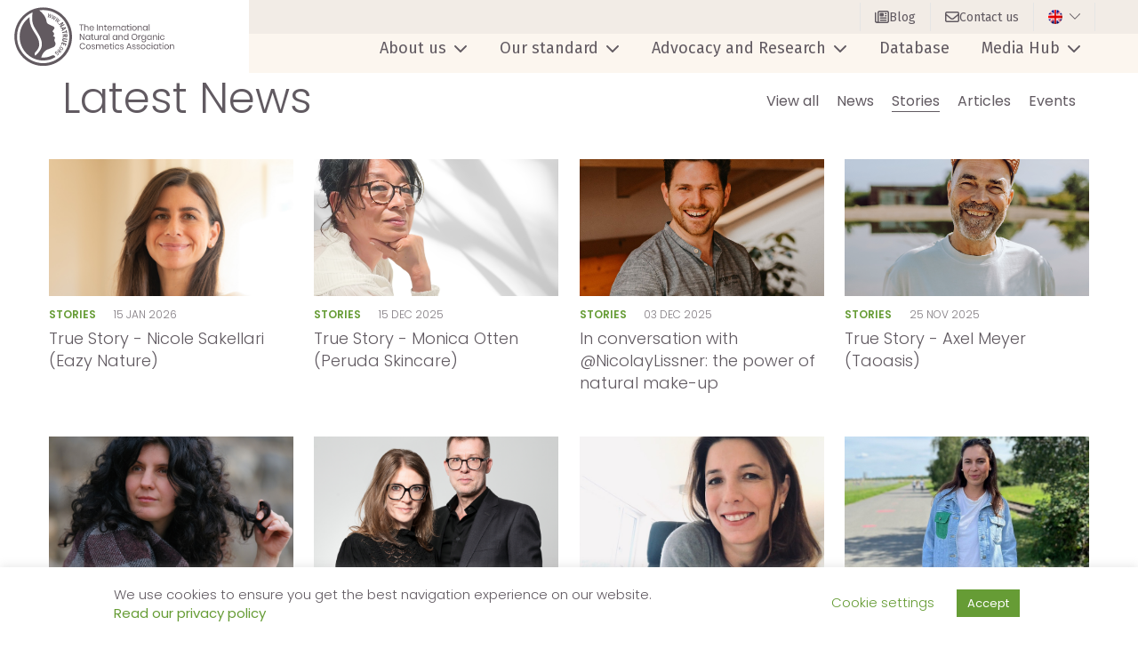

--- FILE ---
content_type: text/html; charset=UTF-8
request_url: https://natrue.org/category/stories/
body_size: 16176
content:
</div>

<!DOCTYPE html>
<!--[if IE 10]><html lang="en-US" class="ie ie10 lte10"><![endif]-->
<!--[if gt IE 10]><html lang="en-US" class="ie"><![endif]-->
<!--[if !IE]><!--><html lang="en-US"><!--<![endif]-->
    <head>
        <!--
        This website is created by Starring Jane - Digital creative Belgian web design agency
        https://www.starringjane.com
        -->
        
        <meta name='robots' content='index, follow, max-image-preview:large, max-snippet:-1, max-video-preview:-1' />
	<style>img:is([sizes="auto" i], [sizes^="auto," i]) { contain-intrinsic-size: 3000px 1500px }</style>
	<link rel="alternate" hreflang="en" href="https://natrue.org/category/stories/" />
<link rel="alternate" hreflang="fr" href="https://natrue.org/fr/category/temoignages/" />
<link rel="alternate" hreflang="de" href="https://natrue.org/de/category/stories-de/" />
<link rel="alternate" hreflang="it" href="https://natrue.org/it/category/stories-it/" />
<link rel="alternate" hreflang="es" href="https://natrue.org/es/category/entrevistas/" />
<link rel="alternate" hreflang="x-default" href="https://natrue.org/category/stories/" />

	<!-- This site is optimized with the Yoast SEO plugin v21.9.1 - https://yoast.com/wordpress/plugins/seo/ -->
	<title>Stories Archives | NATRUE</title>
	<link rel="canonical" href="https://natrue.org/category/stories/" />
	<link rel="next" href="https://natrue.org/category/stories/page/2/" />
	<meta property="og:locale" content="en_US" />
	<meta property="og:type" content="article" />
	<meta property="og:title" content="Stories Archives | NATRUE" />
	<meta property="og:url" content="https://natrue.org/category/stories/" />
	<meta property="og:site_name" content="NATRUE" />
	<meta name="twitter:card" content="summary_large_image" />
	<script type="application/ld+json" class="yoast-schema-graph">{"@context":"https://schema.org","@graph":[{"@type":"CollectionPage","@id":"https://natrue.org/category/stories/","url":"https://natrue.org/category/stories/","name":"Stories Archives | NATRUE","isPartOf":{"@id":"https://natrue.org/#website"},"primaryImageOfPage":{"@id":"https://natrue.org/category/stories/#primaryimage"},"image":{"@id":"https://natrue.org/category/stories/#primaryimage"},"thumbnailUrl":"https://natrue.org/uploads/2025/12/Eazy-Nature_Nicole-1-scaled.jpg","breadcrumb":{"@id":"https://natrue.org/category/stories/#breadcrumb"},"inLanguage":"en-US"},{"@type":"ImageObject","inLanguage":"en-US","@id":"https://natrue.org/category/stories/#primaryimage","url":"https://natrue.org/uploads/2025/12/Eazy-Nature_Nicole-1-scaled.jpg","contentUrl":"https://natrue.org/uploads/2025/12/Eazy-Nature_Nicole-1-scaled.jpg","width":1709,"height":2560},{"@type":"BreadcrumbList","@id":"https://natrue.org/category/stories/#breadcrumb","itemListElement":[{"@type":"ListItem","position":1,"name":"Home","item":"https://natrue.org/"},{"@type":"ListItem","position":2,"name":"Stories"}]},{"@type":"WebSite","@id":"https://natrue.org/#website","url":"https://natrue.org/","name":"NATRUE","description":"Natural and Organic Cosmetics","potentialAction":[{"@type":"SearchAction","target":{"@type":"EntryPoint","urlTemplate":"https://natrue.org/?s={search_term_string}"},"query-input":"required name=search_term_string"}],"inLanguage":"en-US"}]}</script>
	<!-- / Yoast SEO plugin. -->


<link rel='dns-prefetch' href='//cdn.jsdelivr.net' />
<link rel="alternate" type="application/rss+xml" title="NATRUE &raquo; Stories Category Feed" href="https://natrue.org/category/stories/feed/" />
<script type="text/javascript">
/* <![CDATA[ */
window._wpemojiSettings = {"baseUrl":"https:\/\/s.w.org\/images\/core\/emoji\/15.0.3\/72x72\/","ext":".png","svgUrl":"https:\/\/s.w.org\/images\/core\/emoji\/15.0.3\/svg\/","svgExt":".svg","source":{"concatemoji":"https:\/\/natrue.org\/wordpress\/wp-includes\/js\/wp-emoji-release.min.js?ver=6.7.4"}};
/*! This file is auto-generated */
!function(i,n){var o,s,e;function c(e){try{var t={supportTests:e,timestamp:(new Date).valueOf()};sessionStorage.setItem(o,JSON.stringify(t))}catch(e){}}function p(e,t,n){e.clearRect(0,0,e.canvas.width,e.canvas.height),e.fillText(t,0,0);var t=new Uint32Array(e.getImageData(0,0,e.canvas.width,e.canvas.height).data),r=(e.clearRect(0,0,e.canvas.width,e.canvas.height),e.fillText(n,0,0),new Uint32Array(e.getImageData(0,0,e.canvas.width,e.canvas.height).data));return t.every(function(e,t){return e===r[t]})}function u(e,t,n){switch(t){case"flag":return n(e,"\ud83c\udff3\ufe0f\u200d\u26a7\ufe0f","\ud83c\udff3\ufe0f\u200b\u26a7\ufe0f")?!1:!n(e,"\ud83c\uddfa\ud83c\uddf3","\ud83c\uddfa\u200b\ud83c\uddf3")&&!n(e,"\ud83c\udff4\udb40\udc67\udb40\udc62\udb40\udc65\udb40\udc6e\udb40\udc67\udb40\udc7f","\ud83c\udff4\u200b\udb40\udc67\u200b\udb40\udc62\u200b\udb40\udc65\u200b\udb40\udc6e\u200b\udb40\udc67\u200b\udb40\udc7f");case"emoji":return!n(e,"\ud83d\udc26\u200d\u2b1b","\ud83d\udc26\u200b\u2b1b")}return!1}function f(e,t,n){var r="undefined"!=typeof WorkerGlobalScope&&self instanceof WorkerGlobalScope?new OffscreenCanvas(300,150):i.createElement("canvas"),a=r.getContext("2d",{willReadFrequently:!0}),o=(a.textBaseline="top",a.font="600 32px Arial",{});return e.forEach(function(e){o[e]=t(a,e,n)}),o}function t(e){var t=i.createElement("script");t.src=e,t.defer=!0,i.head.appendChild(t)}"undefined"!=typeof Promise&&(o="wpEmojiSettingsSupports",s=["flag","emoji"],n.supports={everything:!0,everythingExceptFlag:!0},e=new Promise(function(e){i.addEventListener("DOMContentLoaded",e,{once:!0})}),new Promise(function(t){var n=function(){try{var e=JSON.parse(sessionStorage.getItem(o));if("object"==typeof e&&"number"==typeof e.timestamp&&(new Date).valueOf()<e.timestamp+604800&&"object"==typeof e.supportTests)return e.supportTests}catch(e){}return null}();if(!n){if("undefined"!=typeof Worker&&"undefined"!=typeof OffscreenCanvas&&"undefined"!=typeof URL&&URL.createObjectURL&&"undefined"!=typeof Blob)try{var e="postMessage("+f.toString()+"("+[JSON.stringify(s),u.toString(),p.toString()].join(",")+"));",r=new Blob([e],{type:"text/javascript"}),a=new Worker(URL.createObjectURL(r),{name:"wpTestEmojiSupports"});return void(a.onmessage=function(e){c(n=e.data),a.terminate(),t(n)})}catch(e){}c(n=f(s,u,p))}t(n)}).then(function(e){for(var t in e)n.supports[t]=e[t],n.supports.everything=n.supports.everything&&n.supports[t],"flag"!==t&&(n.supports.everythingExceptFlag=n.supports.everythingExceptFlag&&n.supports[t]);n.supports.everythingExceptFlag=n.supports.everythingExceptFlag&&!n.supports.flag,n.DOMReady=!1,n.readyCallback=function(){n.DOMReady=!0}}).then(function(){return e}).then(function(){var e;n.supports.everything||(n.readyCallback(),(e=n.source||{}).concatemoji?t(e.concatemoji):e.wpemoji&&e.twemoji&&(t(e.twemoji),t(e.wpemoji)))}))}((window,document),window._wpemojiSettings);
/* ]]> */
</script>
<link rel='stylesheet' id='image-bg-css-css' href='https://natrue.org/plugins/image-bg-position/src/bg-image-admin.css?ver=6.7.4' type='text/css' media='all' />
<style id='wp-emoji-styles-inline-css' type='text/css'>

	img.wp-smiley, img.emoji {
		display: inline !important;
		border: none !important;
		box-shadow: none !important;
		height: 1em !important;
		width: 1em !important;
		margin: 0 0.07em !important;
		vertical-align: -0.1em !important;
		background: none !important;
		padding: 0 !important;
	}
</style>
<link rel='stylesheet' id='wp-block-library-css' href='https://natrue.org/wordpress/wp-includes/css/dist/block-library/style.min.css?ver=6.7.4' type='text/css' media='all' />
<style id='classic-theme-styles-inline-css' type='text/css'>
/*! This file is auto-generated */
.wp-block-button__link{color:#fff;background-color:#32373c;border-radius:9999px;box-shadow:none;text-decoration:none;padding:calc(.667em + 2px) calc(1.333em + 2px);font-size:1.125em}.wp-block-file__button{background:#32373c;color:#fff;text-decoration:none}
</style>
<style id='global-styles-inline-css' type='text/css'>
:root{--wp--preset--aspect-ratio--square: 1;--wp--preset--aspect-ratio--4-3: 4/3;--wp--preset--aspect-ratio--3-4: 3/4;--wp--preset--aspect-ratio--3-2: 3/2;--wp--preset--aspect-ratio--2-3: 2/3;--wp--preset--aspect-ratio--16-9: 16/9;--wp--preset--aspect-ratio--9-16: 9/16;--wp--preset--color--black: #000000;--wp--preset--color--cyan-bluish-gray: #abb8c3;--wp--preset--color--white: #ffffff;--wp--preset--color--pale-pink: #f78da7;--wp--preset--color--vivid-red: #cf2e2e;--wp--preset--color--luminous-vivid-orange: #ff6900;--wp--preset--color--luminous-vivid-amber: #fcb900;--wp--preset--color--light-green-cyan: #7bdcb5;--wp--preset--color--vivid-green-cyan: #00d084;--wp--preset--color--pale-cyan-blue: #8ed1fc;--wp--preset--color--vivid-cyan-blue: #0693e3;--wp--preset--color--vivid-purple: #9b51e0;--wp--preset--gradient--vivid-cyan-blue-to-vivid-purple: linear-gradient(135deg,rgba(6,147,227,1) 0%,rgb(155,81,224) 100%);--wp--preset--gradient--light-green-cyan-to-vivid-green-cyan: linear-gradient(135deg,rgb(122,220,180) 0%,rgb(0,208,130) 100%);--wp--preset--gradient--luminous-vivid-amber-to-luminous-vivid-orange: linear-gradient(135deg,rgba(252,185,0,1) 0%,rgba(255,105,0,1) 100%);--wp--preset--gradient--luminous-vivid-orange-to-vivid-red: linear-gradient(135deg,rgba(255,105,0,1) 0%,rgb(207,46,46) 100%);--wp--preset--gradient--very-light-gray-to-cyan-bluish-gray: linear-gradient(135deg,rgb(238,238,238) 0%,rgb(169,184,195) 100%);--wp--preset--gradient--cool-to-warm-spectrum: linear-gradient(135deg,rgb(74,234,220) 0%,rgb(151,120,209) 20%,rgb(207,42,186) 40%,rgb(238,44,130) 60%,rgb(251,105,98) 80%,rgb(254,248,76) 100%);--wp--preset--gradient--blush-light-purple: linear-gradient(135deg,rgb(255,206,236) 0%,rgb(152,150,240) 100%);--wp--preset--gradient--blush-bordeaux: linear-gradient(135deg,rgb(254,205,165) 0%,rgb(254,45,45) 50%,rgb(107,0,62) 100%);--wp--preset--gradient--luminous-dusk: linear-gradient(135deg,rgb(255,203,112) 0%,rgb(199,81,192) 50%,rgb(65,88,208) 100%);--wp--preset--gradient--pale-ocean: linear-gradient(135deg,rgb(255,245,203) 0%,rgb(182,227,212) 50%,rgb(51,167,181) 100%);--wp--preset--gradient--electric-grass: linear-gradient(135deg,rgb(202,248,128) 0%,rgb(113,206,126) 100%);--wp--preset--gradient--midnight: linear-gradient(135deg,rgb(2,3,129) 0%,rgb(40,116,252) 100%);--wp--preset--font-size--small: 13px;--wp--preset--font-size--medium: 20px;--wp--preset--font-size--large: 36px;--wp--preset--font-size--x-large: 42px;--wp--preset--spacing--20: 0.44rem;--wp--preset--spacing--30: 0.67rem;--wp--preset--spacing--40: 1rem;--wp--preset--spacing--50: 1.5rem;--wp--preset--spacing--60: 2.25rem;--wp--preset--spacing--70: 3.38rem;--wp--preset--spacing--80: 5.06rem;--wp--preset--shadow--natural: 6px 6px 9px rgba(0, 0, 0, 0.2);--wp--preset--shadow--deep: 12px 12px 50px rgba(0, 0, 0, 0.4);--wp--preset--shadow--sharp: 6px 6px 0px rgba(0, 0, 0, 0.2);--wp--preset--shadow--outlined: 6px 6px 0px -3px rgba(255, 255, 255, 1), 6px 6px rgba(0, 0, 0, 1);--wp--preset--shadow--crisp: 6px 6px 0px rgba(0, 0, 0, 1);}:where(.is-layout-flex){gap: 0.5em;}:where(.is-layout-grid){gap: 0.5em;}body .is-layout-flex{display: flex;}.is-layout-flex{flex-wrap: wrap;align-items: center;}.is-layout-flex > :is(*, div){margin: 0;}body .is-layout-grid{display: grid;}.is-layout-grid > :is(*, div){margin: 0;}:where(.wp-block-columns.is-layout-flex){gap: 2em;}:where(.wp-block-columns.is-layout-grid){gap: 2em;}:where(.wp-block-post-template.is-layout-flex){gap: 1.25em;}:where(.wp-block-post-template.is-layout-grid){gap: 1.25em;}.has-black-color{color: var(--wp--preset--color--black) !important;}.has-cyan-bluish-gray-color{color: var(--wp--preset--color--cyan-bluish-gray) !important;}.has-white-color{color: var(--wp--preset--color--white) !important;}.has-pale-pink-color{color: var(--wp--preset--color--pale-pink) !important;}.has-vivid-red-color{color: var(--wp--preset--color--vivid-red) !important;}.has-luminous-vivid-orange-color{color: var(--wp--preset--color--luminous-vivid-orange) !important;}.has-luminous-vivid-amber-color{color: var(--wp--preset--color--luminous-vivid-amber) !important;}.has-light-green-cyan-color{color: var(--wp--preset--color--light-green-cyan) !important;}.has-vivid-green-cyan-color{color: var(--wp--preset--color--vivid-green-cyan) !important;}.has-pale-cyan-blue-color{color: var(--wp--preset--color--pale-cyan-blue) !important;}.has-vivid-cyan-blue-color{color: var(--wp--preset--color--vivid-cyan-blue) !important;}.has-vivid-purple-color{color: var(--wp--preset--color--vivid-purple) !important;}.has-black-background-color{background-color: var(--wp--preset--color--black) !important;}.has-cyan-bluish-gray-background-color{background-color: var(--wp--preset--color--cyan-bluish-gray) !important;}.has-white-background-color{background-color: var(--wp--preset--color--white) !important;}.has-pale-pink-background-color{background-color: var(--wp--preset--color--pale-pink) !important;}.has-vivid-red-background-color{background-color: var(--wp--preset--color--vivid-red) !important;}.has-luminous-vivid-orange-background-color{background-color: var(--wp--preset--color--luminous-vivid-orange) !important;}.has-luminous-vivid-amber-background-color{background-color: var(--wp--preset--color--luminous-vivid-amber) !important;}.has-light-green-cyan-background-color{background-color: var(--wp--preset--color--light-green-cyan) !important;}.has-vivid-green-cyan-background-color{background-color: var(--wp--preset--color--vivid-green-cyan) !important;}.has-pale-cyan-blue-background-color{background-color: var(--wp--preset--color--pale-cyan-blue) !important;}.has-vivid-cyan-blue-background-color{background-color: var(--wp--preset--color--vivid-cyan-blue) !important;}.has-vivid-purple-background-color{background-color: var(--wp--preset--color--vivid-purple) !important;}.has-black-border-color{border-color: var(--wp--preset--color--black) !important;}.has-cyan-bluish-gray-border-color{border-color: var(--wp--preset--color--cyan-bluish-gray) !important;}.has-white-border-color{border-color: var(--wp--preset--color--white) !important;}.has-pale-pink-border-color{border-color: var(--wp--preset--color--pale-pink) !important;}.has-vivid-red-border-color{border-color: var(--wp--preset--color--vivid-red) !important;}.has-luminous-vivid-orange-border-color{border-color: var(--wp--preset--color--luminous-vivid-orange) !important;}.has-luminous-vivid-amber-border-color{border-color: var(--wp--preset--color--luminous-vivid-amber) !important;}.has-light-green-cyan-border-color{border-color: var(--wp--preset--color--light-green-cyan) !important;}.has-vivid-green-cyan-border-color{border-color: var(--wp--preset--color--vivid-green-cyan) !important;}.has-pale-cyan-blue-border-color{border-color: var(--wp--preset--color--pale-cyan-blue) !important;}.has-vivid-cyan-blue-border-color{border-color: var(--wp--preset--color--vivid-cyan-blue) !important;}.has-vivid-purple-border-color{border-color: var(--wp--preset--color--vivid-purple) !important;}.has-vivid-cyan-blue-to-vivid-purple-gradient-background{background: var(--wp--preset--gradient--vivid-cyan-blue-to-vivid-purple) !important;}.has-light-green-cyan-to-vivid-green-cyan-gradient-background{background: var(--wp--preset--gradient--light-green-cyan-to-vivid-green-cyan) !important;}.has-luminous-vivid-amber-to-luminous-vivid-orange-gradient-background{background: var(--wp--preset--gradient--luminous-vivid-amber-to-luminous-vivid-orange) !important;}.has-luminous-vivid-orange-to-vivid-red-gradient-background{background: var(--wp--preset--gradient--luminous-vivid-orange-to-vivid-red) !important;}.has-very-light-gray-to-cyan-bluish-gray-gradient-background{background: var(--wp--preset--gradient--very-light-gray-to-cyan-bluish-gray) !important;}.has-cool-to-warm-spectrum-gradient-background{background: var(--wp--preset--gradient--cool-to-warm-spectrum) !important;}.has-blush-light-purple-gradient-background{background: var(--wp--preset--gradient--blush-light-purple) !important;}.has-blush-bordeaux-gradient-background{background: var(--wp--preset--gradient--blush-bordeaux) !important;}.has-luminous-dusk-gradient-background{background: var(--wp--preset--gradient--luminous-dusk) !important;}.has-pale-ocean-gradient-background{background: var(--wp--preset--gradient--pale-ocean) !important;}.has-electric-grass-gradient-background{background: var(--wp--preset--gradient--electric-grass) !important;}.has-midnight-gradient-background{background: var(--wp--preset--gradient--midnight) !important;}.has-small-font-size{font-size: var(--wp--preset--font-size--small) !important;}.has-medium-font-size{font-size: var(--wp--preset--font-size--medium) !important;}.has-large-font-size{font-size: var(--wp--preset--font-size--large) !important;}.has-x-large-font-size{font-size: var(--wp--preset--font-size--x-large) !important;}
:where(.wp-block-post-template.is-layout-flex){gap: 1.25em;}:where(.wp-block-post-template.is-layout-grid){gap: 1.25em;}
:where(.wp-block-columns.is-layout-flex){gap: 2em;}:where(.wp-block-columns.is-layout-grid){gap: 2em;}
:root :where(.wp-block-pullquote){font-size: 1.5em;line-height: 1.6;}
</style>
<link rel='stylesheet' id='cookie-law-info-css' href='https://natrue.org/plugins/cookie-law-info/legacy/public/css/cookie-law-info-public.css?ver=3.2.9' type='text/css' media='all' />
<link rel='stylesheet' id='cookie-law-info-gdpr-css' href='https://natrue.org/plugins/cookie-law-info/legacy/public/css/cookie-law-info-gdpr.css?ver=3.2.9' type='text/css' media='all' />
<script type="text/javascript" src="https://natrue.org/wordpress/wp-includes/js/jquery/jquery.min.js?ver=3.7.1" id="jquery-core-js"></script>
<script type="text/javascript" src="https://natrue.org/wordpress/wp-includes/js/jquery/jquery-migrate.min.js?ver=3.4.1" id="jquery-migrate-js"></script>
<script type="text/javascript" src="https://natrue.org/plugins/image-bg-position/src/bg-image-script.js?ver=6.7.4" id="image-bg-js-js"></script>
<script type="text/javascript" id="cookie-law-info-js-extra">
/* <![CDATA[ */
var Cli_Data = {"nn_cookie_ids":[],"cookielist":[],"non_necessary_cookies":[],"ccpaEnabled":"","ccpaRegionBased":"","ccpaBarEnabled":"","strictlyEnabled":["necessary","obligatoire"],"ccpaType":"gdpr","js_blocking":"1","custom_integration":"","triggerDomRefresh":"","secure_cookies":""};
var cli_cookiebar_settings = {"animate_speed_hide":"500","animate_speed_show":"500","background":"#FFF","border":"#b1a6a6c2","border_on":"","button_1_button_colour":"#669c35","button_1_button_hover":"#527d2a","button_1_link_colour":"#fff","button_1_as_button":"1","button_1_new_win":"","button_2_button_colour":"#333","button_2_button_hover":"#292929","button_2_link_colour":"#669c35","button_2_as_button":"","button_2_hidebar":"","button_3_button_colour":"#3566bb","button_3_button_hover":"#2a5296","button_3_link_colour":"#fff","button_3_as_button":"1","button_3_new_win":"","button_4_button_colour":"#000","button_4_button_hover":"#000000","button_4_link_colour":"#669c35","button_4_as_button":"","button_7_button_colour":"#61a229","button_7_button_hover":"#4e8221","button_7_link_colour":"#fff","button_7_as_button":"1","button_7_new_win":"","font_family":"inherit","header_fix":"","notify_animate_hide":"1","notify_animate_show":"","notify_div_id":"#cookie-law-info-bar","notify_position_horizontal":"right","notify_position_vertical":"bottom","scroll_close":"","scroll_close_reload":"","accept_close_reload":"","reject_close_reload":"","showagain_tab":"","showagain_background":"#fff","showagain_border":"#000","showagain_div_id":"#cookie-law-info-again","showagain_x_position":"100px","text":"#615a61","show_once_yn":"","show_once":"10000","logging_on":"","as_popup":"","popup_overlay":"1","bar_heading_text":"","cookie_bar_as":"banner","popup_showagain_position":"bottom-right","widget_position":"left"};
var log_object = {"ajax_url":"https:\/\/natrue.org\/wordpress\/wp-admin\/admin-ajax.php"};
/* ]]> */
</script>
<script type="text/javascript" src="https://natrue.org/plugins/cookie-law-info/legacy/public/js/cookie-law-info-public.js?ver=3.2.9" id="cookie-law-info-js"></script>
<script type="text/javascript" src="//cdn.jsdelivr.net/npm/@tailwindcss/browser@4?ver=6.7.4" id="tailwind-js"></script>
<link rel="https://api.w.org/" href="https://natrue.org/wp-json/" /><link rel="alternate" title="JSON" type="application/json" href="https://natrue.org/wp-json/wp/v2/categories/1" /><link rel="EditURI" type="application/rsd+xml" title="RSD" href="https://natrue.org/wordpress/xmlrpc.php?rsd" />
<meta name="generator" content="WordPress 6.7.4" />
<meta name="generator" content="WPML ver:4.7.3 stt:1,4,3,27,2;" />


        <!-- Share image -->
                    <link rel="image_src" type="image/jpeg" href="https://natrue.org/uploads/2025/12/Eazy-Nature_Nicole-1-200x200.jpg" />
            <meta property="og:image" content="https://natrue.org/uploads/2025/12/Eazy-Nature_Nicole-1-200x200.jpg" />
        
        <meta charset="UTF-8">
        <meta name="viewport" content="width=device-width, initial-scale=1, shrink-to-fit=no">
        <meta http-equiv="X-UA-Compatible" content="IE=edge" />

        <!-- Dublin core -->
        <meta name="dcterms.publisher" content="NATRUE" />
        <meta name="dcterms.title" content="Stories Archives | NATRUE" />
        <meta name="dcterms.identifier" content="https://natrue.org" />
        <meta name="dcterms.language" content="en_US" />

        <!-- favicon, touch icons etc. generated via https://realfavicongenerator.net -->
        <link rel="apple-touch-icon" sizes="180x180" href="https://natrue.org/themes/janes/assets/images/apple-touch-icon.png?natrue">
        <link rel="icon" type="image/png" sizes="32x32" href="https://natrue.org/themes/janes/assets/images/favicon-32x32.png?natrue">
        <link rel="icon" type="image/png" sizes="16x16" href="https://natrue.org/themes/janes/assets/images/favicon-16x16.png?natrue">
        <link rel="manifest" href="https://natrue.org/themes/janes/assets/images/site.webmanifest?natrue">
        <link rel="mask-icon" href="https://natrue.org/themes/janes/assets/images/safari-pinned-tab.svg?natrue" color="#7fc67f">
        <link rel="shortcut icon" href="https://natrue.org/themes/janes/assets/images/favicon.ico?natrue">
        <meta name="msapplication-TileColor" content="#abffab">
        <meta name="msapplication-config" content="https://natrue.org/themes/janes/assets/images/browserconfig.xml?natrue">
        <meta name="theme-color" content="#ffffff">

        <link rel="stylesheet" href="https://natrue.org/themes/janes/assets/styles/app.css?id=ae396f3a12ab48f495690a113e186f64">
        
        <script>
            window.wordpress = {"rest_url":"https:\/\/natrue.org\/wp-json\/","nonce":"7082dda981","mapboxgl_accessToken":"pk.eyJ1IjoibWF4aW1zdGFycmluZ2phbmUiLCJhIjoiY2tjZDByZXBnMDl3cTJ0bWNwZ3l4eXBhOCJ9.pki7j-b7-8jXN7zMz5DXJw","extranet_api_url":"https:\/\/extranet.natrue.org\/api\/v1\/","locale":"en"}
        </script>

        <script>
    window.locales = {"Search-for-an-item":"Search for an item","Clear filters":"Clear filters","No-results":"No results","Brand":"Brand","Category":"Category","Manufacturer":"Manufacturer","Company":"Company","Region":"Region","Country":"Country","Overview":"Overview","Brands":"Brands","Certification-levels":"Certification levels","Certified-products":"Certified products","certified-products":"certified products","certified-brands":"certified brands","Certified-raw-materials":"Certified raw materials","certified-raw-materials":"certified raw materials","Approved-raw-materials":"Approved raw materials","approved-raw-materials":"approved raw materials","Natural":"Natural","Organic":"Organic","Derived-natural":"Derived natural","Nature-identical":"Nature-identical","Water":"Water","Natural cosmetics":"Natural cosmetics","Strict rules for naturalness apply. The natural ingredients are not necessarily from organic cultivation.":"Strict rules for naturalness apply. The natural ingredients are not necessarily from organic cultivation.","Natural cosmetics with organic ingredients":"Natural cosmetics with organic ingredients","At least 70% of natural and\/or derived natural ingredients, where applicable, stem from organic agriculture or controlled harvesting of wild plants.":"At least 70% of natural and\/or derived natural ingredients, where applicable, stem from organic agriculture or controlled harvesting of wild plants.","Organic cosmetics":"Organic cosmetics","At least 95% of natural and\/or derived natural ingredients, where applicable, stem from organic agriculture or controlled harvesting of wild plants.":"At least 95% of natural and\/or derived natural ingredients, where applicable, stem from organic agriculture or controlled harvesting of wild plants.","Natrue certified":"Natrue certified","Name":"Name","Composition":"Composition","INCI":"INCI","Export":"Export"}
</script>

        
    </head>
    <body class="archive category category-stories category-1">
        
        <!--[if lte IE 9]>
            <p class="browsehappy">
                You are using an &lt;strong&gt;outdated&lt;/strong&gt; browser. Please &lt;a href=&quot;http://browsehappy.com/&quot;&gt;upgrade your browser&lt;/a&gt; to improve your experience.
            </p>
        <![endif]-->

                    <img class="page_share_image visually-hidden" src="https://natrue.org/uploads/2025/12/Eazy-Nature_Nicole-1-200x200.jpg" width="1200" height="630" alt="NATRUE" />
        
        <div id="app">
            <header class="header">
    <div class="header__left_container">
        <section class="header__logo">
            <a title="NATRUE" href=" https://natrue.org/">
                <img
                    src="https://natrue.org/themes/janes/assets/images/logo_slogan.svg"
                    alt="NATRUE"
                />
            </a>
        </section>
    </div>
    <div class="header__right_container">
        <div class="header__top">
            <div class="header__container">
                <section class="header__actions">
                    
                    <span class="header__actions__action">
                        <a href="https://natrue.org/blog/" target="">
                            <svg
                                width="16"
                                height="16"
                                xmlns="http://www.w3.org/2000/svg" viewBox="0 0 512 512"
                            >
                                <!--!Font Awesome Free 6.7.2 by @fontawesome - https://fontawesome.com License - https://fontawesome.com/license/free Copyright 2025 Fonticons, Inc.-->
                                <path fill="currentColor" d="M168 80c-13.3 0-24 10.7-24 24l0 304c0 8.4-1.4 16.5-4.1 24L440 432c13.3 0 24-10.7 24-24l0-304c0-13.3-10.7-24-24-24L168 80zM72 480c-39.8 0-72-32.2-72-72L0 112C0 98.7 10.7 88 24 88s24 10.7 24 24l0 296c0 13.3 10.7 24 24 24s24-10.7 24-24l0-304c0-39.8 32.2-72 72-72l272 0c39.8 0 72 32.2 72 72l0 304c0 39.8-32.2 72-72 72L72 480zM176 136c0-13.3 10.7-24 24-24l96 0c13.3 0 24 10.7 24 24l0 80c0 13.3-10.7 24-24 24l-96 0c-13.3 0-24-10.7-24-24l0-80zm200-24l32 0c13.3 0 24 10.7 24 24s-10.7 24-24 24l-32 0c-13.3 0-24-10.7-24-24s10.7-24 24-24zm0 80l32 0c13.3 0 24 10.7 24 24s-10.7 24-24 24l-32 0c-13.3 0-24-10.7-24-24s10.7-24 24-24zM200 272l208 0c13.3 0 24 10.7 24 24s-10.7 24-24 24l-208 0c-13.3 0-24-10.7-24-24s10.7-24 24-24zm0 80l208 0c13.3 0 24 10.7 24 24s-10.7 24-24 24l-208 0c-13.3 0-24-10.7-24-24s10.7-24 24-24z"/>
                            </svg>
                            <span>
                                Blog
                            </span>
                        </a>
                    </span>
                                                                <span class="header__actions__action">
                            <a href="https://natrue.org/contact/" target="_blank">
                                <svg
                                    width="16"
                                    height="16"
                                    xmlns="http://www.w3.org/2000/svg"
                                    viewBox="0 0 512 512"
                                >
                                    <!--!Font Awesome Free 6.7.2 by @fontawesome - https://fontawesome.com License - https://fontawesome.com/license/free Copyright 2025 Fonticons, Inc.-->
                                    <path fill="currentColor" d="M64 112c-8.8 0-16 7.2-16 16l0 22.1L220.5 291.7c20.7 17 50.4 17 71.1 0L464 150.1l0-22.1c0-8.8-7.2-16-16-16L64 112zM48 212.2L48 384c0 8.8 7.2 16 16 16l384 0c8.8 0 16-7.2 16-16l0-171.8L322 328.8c-38.4 31.5-93.7 31.5-132 0L48 212.2zM0 128C0 92.7 28.7 64 64 64l384 0c35.3 0 64 28.7 64 64l0 256c0 35.3-28.7 64-64 64L64 448c-35.3 0-64-28.7-64-64L0 128z"/>
                                </svg>
                                <span>
                                    Contact us
                                </span>
                            </a>
                        </span>
                                        <span class="header__actions__action">
                        <div class="language-switcher">
    <section class="language-switcher__active">
        <img
            src="https://natrue.org/plugins/sitepress-multilingual-cms/res/flags/en.png"
            alt="English"
            class="mr-2 rounded-full"
        >
                <i class="fal fa-chevron-down"></i>
            </section>

    <section class="language-switcher__options">
                                                        <a class="language-switcher__options__option" href="https://natrue.org/de/category/stories-de/">
                    <img
                        src="https://natrue.org/plugins/sitepress-multilingual-cms/res/flags/de.png"
                        alt="Deutsch"
                        class="mr-2"
                    >
                    Deutsch
                </a>
                                                <a class="language-switcher__options__option" href="https://natrue.org/es/category/entrevistas/">
                    <img
                        src="https://natrue.org/plugins/sitepress-multilingual-cms/res/flags/es.png"
                        alt="Español"
                        class="mr-2"
                    >
                    Español
                </a>
                                                <a class="language-switcher__options__option" href="https://natrue.org/fr/category/temoignages/">
                    <img
                        src="https://natrue.org/plugins/sitepress-multilingual-cms/res/flags/fr.png"
                        alt="Français"
                        class="mr-2"
                    >
                    Français
                </a>
                                                <a class="language-switcher__options__option" href="https://natrue.org/it/category/stories-it/">
                    <img
                        src="https://natrue.org/plugins/sitepress-multilingual-cms/res/flags/it.png"
                        alt="Italiano"
                        class="mr-2"
                    >
                    Italiano
                </a>
                        </section>
</div>
                    </span>

                    <button class="header-fixed__actions__action navigation-hamburger">
                        <svg xmlns="http://www.w3.org/2000/svg" width="55.302" height="18" viewBox="0 0 55.302 18">
                            <g id="Group_56" data-name="Group 56" transform="translate(-3859.634 -85.986)">
                                <path id="Path_66" data-name="Path 66" d="M3914.937,87.986h-55.3v-2h55.3Z"/>
                                <path id="Path_67" data-name="Path 67" d="M3892.852,87.986h-33.218v-2h33.218Z" transform="translate(22.084 16)" fill="#669C35"/>
                            </g>
                        </svg>
                    </button>
                </section>
            </div>
            </div>
        <div class="header__main">
            <div class="header__container">

                <section class="header__nav" id="menu">
                    <ul id="menu-new-primary-menu" class="primary-menu"><li id="menu-item-16424" class="menu-item menu-item-type-post_type menu-item-object-page menu-item-has-children menu-item-16424"><a href="https://natrue.org/about-us/">About us</a><svg class="menu-chevron" xmlns="http://www.w3.org/2000/svg" viewBox="0 0 512 512"><!--!Font Awesome Free 6.7.2 by @fontawesome - https://fontawesome.com License - https://fontawesome.com/license/free Copyright 2025 Fonticons, Inc.--><path fill="currentColor" d="M233.4 406.6c12.5 12.5 32.8 12.5 45.3 0l192-192c12.5-12.5 12.5-32.8 0-45.3s-32.8-12.5-45.3 0L256 338.7 86.6 169.4c-12.5-12.5-32.8-12.5-45.3 0s-12.5 32.8 0 45.3l192 192z"/></svg>
<ul class="sub-menu">
	<li id="menu-item-16425" class="menu-item menu-item-type-post_type menu-item-object-page menu-item-16425"><a href="https://natrue.org/about-us/our-history/">Our history</a></li>
	<li id="menu-item-16432" class="menu-item menu-item-type-post_type menu-item-object-page menu-item-16432"><a href="https://natrue.org/advocacy-research/what-makes-the-natrue-label-unique/">What makes the NATRUE Label unique?</a></li>
	<li id="menu-item-16429" class="menu-item menu-item-type-post_type menu-item-object-page menu-item-16429"><a href="https://natrue.org/about-us/organisation/">Organisational Structure</a></li>
	<li id="menu-item-16423" class="menu-item menu-item-type-post_type menu-item-object-page menu-item-16423"><a href="https://natrue.org/about-us/our-members/">NATRUE Members</a></li>
	<li id="menu-item-16427" class="menu-item menu-item-type-post_type menu-item-object-page menu-item-16427"><a href="https://natrue.org/about-us/our-partners/">Partners</a></li>
	<li id="menu-item-31933" class="menu-item menu-item-type-post_type menu-item-object-page menu-item-31933"><a href="https://natrue.org/about-us/our-team/">NATRUE Team</a></li>
</ul>
</li>
<li id="menu-item-16435" class="menu-item menu-item-type-post_type menu-item-object-page menu-item-has-children menu-item-16435"><a href="https://natrue.org/our-standard/">Our standard</a><svg class="menu-chevron" xmlns="http://www.w3.org/2000/svg" viewBox="0 0 512 512"><!--!Font Awesome Free 6.7.2 by @fontawesome - https://fontawesome.com License - https://fontawesome.com/license/free Copyright 2025 Fonticons, Inc.--><path fill="currentColor" d="M233.4 406.6c12.5 12.5 32.8 12.5 45.3 0l192-192c12.5-12.5 12.5-32.8 0-45.3s-32.8-12.5-45.3 0L256 338.7 86.6 169.4c-12.5-12.5-32.8-12.5-45.3 0s-12.5 32.8 0 45.3l192 192z"/></svg>
<ul class="sub-menu">
	<li id="menu-item-16436" class="menu-item menu-item-type-post_type menu-item-object-page menu-item-16436"><a href="https://natrue.org/our-standard/certification-process-step-step/">Certification and approval process</a></li>
	<li id="menu-item-32106" class="menu-item menu-item-type-post_type menu-item-object-page menu-item-32106"><a href="https://natrue.org/our-standard/documents/">NATRUE Documents</a></li>
	<li id="menu-item-16437" class="menu-item menu-item-type-post_type menu-item-object-page menu-item-16437"><a href="https://natrue.org/our-standard/natrue-approved-certifiers-nacs/">NATRUE Approved Certifiers (NACs)</a></li>
	<li id="menu-item-16961" class="menu-item menu-item-type-post_type menu-item-object-page menu-item-16961"><a href="https://natrue.org/our-standard/third-party-manufacturers/">Third-party manufacturers (TPMs)</a></li>
</ul>
</li>
<li id="menu-item-16430" class="menu-item menu-item-type-post_type menu-item-object-page menu-item-has-children menu-item-16430"><a href="https://natrue.org/advocacy-research/">Advocacy and Research</a><svg class="menu-chevron" xmlns="http://www.w3.org/2000/svg" viewBox="0 0 512 512"><!--!Font Awesome Free 6.7.2 by @fontawesome - https://fontawesome.com License - https://fontawesome.com/license/free Copyright 2025 Fonticons, Inc.--><path fill="currentColor" d="M233.4 406.6c12.5 12.5 32.8 12.5 45.3 0l192-192c12.5-12.5 12.5-32.8 0-45.3s-32.8-12.5-45.3 0L256 338.7 86.6 169.4c-12.5-12.5-32.8-12.5-45.3 0s-12.5 32.8 0 45.3l192 192z"/></svg>
<ul class="sub-menu">
	<li id="menu-item-16431" class="menu-item menu-item-type-post_type menu-item-object-page menu-item-16431"><a href="https://natrue.org/advocacy-research/how-we-work/">How we work</a></li>
	<li id="menu-item-16433" class="menu-item menu-item-type-post_type menu-item-object-page menu-item-16433"><a href="https://natrue.org/advocacy-research/fact-sheets-position-papers/">Fact sheets, Position papers and Policy contributions</a></li>
	<li id="menu-item-16434" class="menu-item menu-item-type-post_type menu-item-object-page menu-item-16434"><a href="https://natrue.org/advocacy-research/research/">Research projects and market studies</a></li>
</ul>
</li>
<li id="menu-item-16439" class="menu-item menu-item-type-post_type menu-item-object-page menu-item-16439"><a href="https://natrue.org/natrue-certified-world/">Database</a></li>
<li id="menu-item-31906" class="menu-item menu-item-type-post_type menu-item-object-page menu-item-has-children menu-item-31906"><a href="https://natrue.org/media-hub/">Media Hub</a><svg class="menu-chevron" xmlns="http://www.w3.org/2000/svg" viewBox="0 0 512 512"><!--!Font Awesome Free 6.7.2 by @fontawesome - https://fontawesome.com License - https://fontawesome.com/license/free Copyright 2025 Fonticons, Inc.--><path fill="currentColor" d="M233.4 406.6c12.5 12.5 32.8 12.5 45.3 0l192-192c12.5-12.5 12.5-32.8 0-45.3s-32.8-12.5-45.3 0L256 338.7 86.6 169.4c-12.5-12.5-32.8-12.5-45.3 0s-12.5 32.8 0 45.3l192 192z"/></svg>
<ul class="sub-menu">
	<li id="menu-item-31907" class="menu-item menu-item-type-post_type menu-item-object-page current_page_parent menu-item-31907 current_page_item"><a href="https://natrue.org/blog/">Latest News</a></li>
	<li id="menu-item-27208" class="menu-item menu-item-type-post_type menu-item-object-page menu-item-27208"><a href="https://natrue.org/media-hub/annual-reports/">Annual Reports</a></li>
	<li id="menu-item-32142" class="menu-item menu-item-type-post_type menu-item-object-page menu-item-32142"><a href="https://natrue.org/media-hub/communication-materials/">NATRUE Communication Kit</a></li>
	<li id="menu-item-16428" class="menu-item menu-item-type-post_type menu-item-object-page menu-item-16428"><a href="https://natrue.org/media-hub/pr-agencies/">Press Contact</a></li>
	<li id="menu-item-19772" class="menu-item menu-item-type-post_type menu-item-object-page menu-item-has-children menu-item-19772"><a href="https://natrue.org/media-hub/international-natural-cosmetics-week/">Natural Cosmetics Week</a><svg class="menu-chevron" xmlns="http://www.w3.org/2000/svg" viewBox="0 0 512 512"><!--!Font Awesome Free 6.7.2 by @fontawesome - https://fontawesome.com License - https://fontawesome.com/license/free Copyright 2025 Fonticons, Inc.--><path fill="currentColor" d="M233.4 406.6c12.5 12.5 32.8 12.5 45.3 0l192-192c12.5-12.5 12.5-32.8 0-45.3s-32.8-12.5-45.3 0L256 338.7 86.6 169.4c-12.5-12.5-32.8-12.5-45.3 0s-12.5 32.8 0 45.3l192 192z"/></svg>
	<ul class="sub-menu">
		<li id="menu-item-32545" class="menu-item menu-item-type-post_type menu-item-object-page menu-item-32545"><a href="https://natrue.org/media-hub/international-natural-cosmetics-week/natural-cosmetics-week-2025/">Natural Cosmetics Week 2025: ‘Natural Care, Real Impact’</a></li>
	</ul>
</li>
</ul>
</li>
</ul>
                </section>
                <section class="header__actions">
                    <span class="header__actions__action">
                        <div class="language-switcher">
    <section class="language-switcher__active">
        <img
            src="https://natrue.org/plugins/sitepress-multilingual-cms/res/flags/en.png"
            alt="English"
            class="mr-2 rounded-full"
        >
                <i class="fal fa-chevron-down"></i>
            </section>

    <section class="language-switcher__options">
                                                        <a class="language-switcher__options__option" href="https://natrue.org/de/category/stories-de/">
                    <img
                        src="https://natrue.org/plugins/sitepress-multilingual-cms/res/flags/de.png"
                        alt="Deutsch"
                        class="mr-2"
                    >
                    Deutsch
                </a>
                                                <a class="language-switcher__options__option" href="https://natrue.org/es/category/entrevistas/">
                    <img
                        src="https://natrue.org/plugins/sitepress-multilingual-cms/res/flags/es.png"
                        alt="Español"
                        class="mr-2"
                    >
                    Español
                </a>
                                                <a class="language-switcher__options__option" href="https://natrue.org/fr/category/temoignages/">
                    <img
                        src="https://natrue.org/plugins/sitepress-multilingual-cms/res/flags/fr.png"
                        alt="Français"
                        class="mr-2"
                    >
                    Français
                </a>
                                                <a class="language-switcher__options__option" href="https://natrue.org/it/category/stories-it/">
                    <img
                        src="https://natrue.org/plugins/sitepress-multilingual-cms/res/flags/it.png"
                        alt="Italiano"
                        class="mr-2"
                    >
                    Italiano
                </a>
                        </section>
</div>
                    </span>

                    <button class="header__actions__action navigation-hamburger">
                        <svg xmlns="http://www.w3.org/2000/svg" width="55.302" height="18" viewBox="0 0 55.302 18">
                            <g id="Group_56" data-name="Group 56" transform="translate(-3859.634 -85.986)">
                                <path id="Path_66" data-name="Path 66" d="M3914.937,87.986h-55.3v-2h55.3Z"/>
                                <path id="Path_67" data-name="Path 67" d="M3892.852,87.986h-33.218v-2h33.218Z" transform="translate(22.084 16)" fill="#669C35"/>
                            </g>
                        </svg>
                    </button>
                </section>
            </div>
        </div>
    </div>
</header>

            <main>
                    <div class="index-page">
        <div class="container">
            <div class="row align-items-center mb-3 menu-header">
                <div class="col mb-3">
                    <h1 class="title">Latest News</h1>
                </div>

                <div class="col-12 col-sm-auto mb-3">
                    <ul class="post-categories">
                        <li >
                            <a href="https://natrue.org/blog/">View all</a>
                        </li>

                        	<li class="cat-item cat-item-8"><a href="https://natrue.org/category/news/">News</a>
</li>
	<li class="cat-item cat-item-1 current-cat"><a aria-current="page" href="https://natrue.org/category/stories/">Stories</a>
</li>
	<li class="cat-item cat-item-33"><a href="https://natrue.org/category/articles/">Articles</a>
</li>
	<li class="cat-item cat-item-9"><a href="https://natrue.org/category/events/">Events</a>
</li>

                    </ul>
                </div>
            </div>
        </div>

        <div class="container">
                            <section class="post-cards">
                    <a href="https://natrue.org/true-story-nicole-sakellari-eazy-nature/" title="True Story - Nicole Sakellari (Eazy Nature)" class="post-card">
    <header class="post-card__header">
        <img width="1709" height="2560" src="https://natrue.org/uploads/2025/12/Eazy-Nature_Nicole-1-scaled.jpg" class="attachment-post-thumbnail size-post-thumbnail wp-post-image" alt="" decoding="async" loading="lazy" srcset="https://natrue.org/uploads/2025/12/Eazy-Nature_Nicole-1-scaled.jpg 1709w, https://natrue.org/uploads/2025/12/Eazy-Nature_Nicole-1-200x300.jpg 200w, https://natrue.org/uploads/2025/12/Eazy-Nature_Nicole-1-684x1024.jpg 684w, https://natrue.org/uploads/2025/12/Eazy-Nature_Nicole-1-768x1150.jpg 768w, https://natrue.org/uploads/2025/12/Eazy-Nature_Nicole-1-1025x1536.jpg 1025w, https://natrue.org/uploads/2025/12/Eazy-Nature_Nicole-1-1367x2048.jpg 1367w" sizes="auto, (max-width: 1709px) 100vw, 1709px" style="object-position:53% 33%" />
    </header>

    <main class="post-card__main">
        <div class="post-card__subtitle">
            Stories
            <time class="post-card__subtitle__detail">15 Jan 2026</time>
        </div>

        <div class="post-card__title">
            True Story - Nicole Sakellari (Eazy Nature)
        </div>
    </main>
</a>
<a href="https://natrue.org/true-story-monica-otten-peruda-skincare/" title="True Story - Monica Otten (Peruda Skincare)" class="post-card">
    <header class="post-card__header">
        <img width="1080" height="1080" src="https://natrue.org/uploads/2025/12/Monica-Portrait-1.png" class="attachment-post-thumbnail size-post-thumbnail wp-post-image" alt="" decoding="async" loading="lazy" srcset="https://natrue.org/uploads/2025/12/Monica-Portrait-1.png 1080w, https://natrue.org/uploads/2025/12/Monica-Portrait-1-300x300.png 300w, https://natrue.org/uploads/2025/12/Monica-Portrait-1-1024x1024.png 1024w, https://natrue.org/uploads/2025/12/Monica-Portrait-1-150x150.png 150w, https://natrue.org/uploads/2025/12/Monica-Portrait-1-768x768.png 768w, https://natrue.org/uploads/2025/12/Monica-Portrait-1-200x200.png 200w" sizes="auto, (max-width: 1080px) 100vw, 1080px" style="object-position:29% 26%" />
    </header>

    <main class="post-card__main">
        <div class="post-card__subtitle">
            Stories
            <time class="post-card__subtitle__detail">15 Dec 2025</time>
        </div>

        <div class="post-card__title">
            True Story - Monica Otten (Peruda Skincare)
        </div>
    </main>
</a>
<a href="https://natrue.org/nicolay-lissner-natural-cosmetics-interview/" title="In conversation with @NicolayLissner: the power of natural make-up" class="post-card">
    <header class="post-card__header">
        <img width="1034" height="1198" src="https://natrue.org/uploads/2025/11/1000022690.jpg" class="attachment-post-thumbnail size-post-thumbnail wp-post-image" alt="" decoding="async" loading="lazy" srcset="https://natrue.org/uploads/2025/11/1000022690.jpg 1034w, https://natrue.org/uploads/2025/11/1000022690-259x300.jpg 259w, https://natrue.org/uploads/2025/11/1000022690-884x1024.jpg 884w, https://natrue.org/uploads/2025/11/1000022690-768x890.jpg 768w" sizes="auto, (max-width: 1034px) 100vw, 1034px" style="object-position:47% 19%" />
    </header>

    <main class="post-card__main">
        <div class="post-card__subtitle">
            Stories
            <time class="post-card__subtitle__detail">03 Dec 2025</time>
        </div>

        <div class="post-card__title">
            In conversation with @NicolayLissner: the power of natural make-up
        </div>
    </main>
</a>
<a href="https://natrue.org/true-story-axel-meyer-taoasis/" title="True Story - Axel Meyer (Taoasis)" class="post-card">
    <header class="post-card__header">
        <img width="1080" height="1240" src="https://natrue.org/uploads/2025/11/Portrait-Axel_im-Duftgarten-e1763545662890.png" class="attachment-post-thumbnail size-post-thumbnail wp-post-image" alt="" decoding="async" loading="lazy" srcset="https://natrue.org/uploads/2025/11/Portrait-Axel_im-Duftgarten-e1763545662890.png 1080w, https://natrue.org/uploads/2025/11/Portrait-Axel_im-Duftgarten-e1763545662890-261x300.png 261w, https://natrue.org/uploads/2025/11/Portrait-Axel_im-Duftgarten-e1763545662890-892x1024.png 892w, https://natrue.org/uploads/2025/11/Portrait-Axel_im-Duftgarten-e1763545662890-768x882.png 768w" sizes="auto, (max-width: 1080px) 100vw, 1080px" style="object-position:54% 27%" />
    </header>

    <main class="post-card__main">
        <div class="post-card__subtitle">
            Stories
            <time class="post-card__subtitle__detail">25 Nov 2025</time>
        </div>

        <div class="post-card__title">
            True Story - Axel Meyer (Taoasis)
        </div>
    </main>
</a>
<a href="https://natrue.org/true-stories-lantestina-certified-natural-skincare/" title="True Story - Ivana Ključarić (Lantestina)" class="post-card">
    <header class="post-card__header">
        <img width="2560" height="1920" src="https://natrue.org/uploads/2025/10/Ivana-portret_crop-scaled.jpg" class="attachment-post-thumbnail size-post-thumbnail wp-post-image" alt="" decoding="async" loading="lazy" srcset="https://natrue.org/uploads/2025/10/Ivana-portret_crop-scaled.jpg 2560w, https://natrue.org/uploads/2025/10/Ivana-portret_crop-300x225.jpg 300w, https://natrue.org/uploads/2025/10/Ivana-portret_crop-1024x768.jpg 1024w, https://natrue.org/uploads/2025/10/Ivana-portret_crop-768x576.jpg 768w, https://natrue.org/uploads/2025/10/Ivana-portret_crop-1536x1152.jpg 1536w, https://natrue.org/uploads/2025/10/Ivana-portret_crop-2048x1536.jpg 2048w" sizes="auto, (max-width: 2560px) 100vw, 2560px" />
    </header>

    <main class="post-card__main">
        <div class="post-card__subtitle">
            Stories
            <time class="post-card__subtitle__detail">15 Oct 2025</time>
        </div>

        <div class="post-card__title">
            True Story - Ivana Ključarić (Lantestina)
        </div>
    </main>
</a>
<a href="https://natrue.org/true-story-stephane-moor-barbara-darbellay-moor-kenzai-cosmetics/" title="True Story - Stéphane Moor &amp; Barbara Darbellay-Moor (Kenzai Cosmetics)" class="post-card">
    <header class="post-card__header">
        <img width="2560" height="1828" src="https://natrue.org/uploads/2025/09/Founders-scaled.jpg" class="attachment-post-thumbnail size-post-thumbnail wp-post-image" alt="" decoding="async" loading="lazy" srcset="https://natrue.org/uploads/2025/09/Founders-scaled.jpg 2560w, https://natrue.org/uploads/2025/09/Founders-300x214.jpg 300w, https://natrue.org/uploads/2025/09/Founders-1024x731.jpg 1024w, https://natrue.org/uploads/2025/09/Founders-768x549.jpg 768w, https://natrue.org/uploads/2025/09/Founders-1536x1097.jpg 1536w, https://natrue.org/uploads/2025/09/Founders-2048x1463.jpg 2048w" sizes="auto, (max-width: 2560px) 100vw, 2560px" />
    </header>

    <main class="post-card__main">
        <div class="post-card__subtitle">
            Stories
            <time class="post-card__subtitle__detail">17 Sep 2025</time>
        </div>

        <div class="post-card__title">
            True Story - Stéphane Moor & Barbara Darbellay-Moor (Kenzai Cosmetics)
        </div>
    </main>
</a>
<a href="https://natrue.org/true-story-daniela-evers-ginuhts/" title="True Story - Daniela Evers (ginuht&#039;s)" class="post-card">
    <header class="post-card__header">
        <img width="640" height="481" src="https://natrue.org/uploads/2025/08/IMG_0071.jpg" class="attachment-post-thumbnail size-post-thumbnail wp-post-image" alt="" decoding="async" loading="lazy" srcset="https://natrue.org/uploads/2025/08/IMG_0071.jpg 640w, https://natrue.org/uploads/2025/08/IMG_0071-300x225.jpg 300w" sizes="auto, (max-width: 640px) 100vw, 640px" />
    </header>

    <main class="post-card__main">
        <div class="post-card__subtitle">
            Stories
            <time class="post-card__subtitle__detail">26 Aug 2025</time>
        </div>

        <div class="post-card__title">
            True Story - Daniela Evers (ginuht's)
        </div>
    </main>
</a>
<a href="https://natrue.org/in-conversation-with-elisabethgreen-natural-beauty/" title="In Conversation with @ElisabethGreen: Inspiring Conscious Beauty Choices" class="post-card">
    <header class="post-card__header">
        <img width="780" height="866" src="https://natrue.org/uploads/2025/08/Pic2-e1754474272366.jpg" class="attachment-post-thumbnail size-post-thumbnail wp-post-image" alt="" decoding="async" loading="lazy" srcset="https://natrue.org/uploads/2025/08/Pic2-e1754474272366.jpg 780w, https://natrue.org/uploads/2025/08/Pic2-e1754474272366-270x300.jpg 270w, https://natrue.org/uploads/2025/08/Pic2-e1754474272366-768x853.jpg 768w" sizes="auto, (max-width: 780px) 100vw, 780px" style="object-position:52% 19%" />
    </header>

    <main class="post-card__main">
        <div class="post-card__subtitle">
            Stories
            <time class="post-card__subtitle__detail">07 Aug 2025</time>
        </div>

        <div class="post-card__title">
            In Conversation with @ElisabethGreen: Inspiring Conscious Beauty Choices
        </div>
    </main>
</a>
                </section>

                                    <section class="mt-5">
                        <div class='wp-pagenavi' role='navigation'>
<span aria-current='page' class='current'>1</span><a class="page larger" title="Page 2" href="https://natrue.org/category/stories/page/2/">2</a><a class="page larger" title="Page 3" href="https://natrue.org/category/stories/page/3/">3</a><a class="page larger" title="Page 4" href="https://natrue.org/category/stories/page/4/">4</a><a class="page larger" title="Page 5" href="https://natrue.org/category/stories/page/5/">5</a><span class='extend'>...</span><a class="larger page" title="Page 10" href="https://natrue.org/category/stories/page/10/">10</a><span class='extend'>...</span><a class="nextpostslink" rel="next" aria-label="Next Page" href="https://natrue.org/category/stories/page/2/">»</a><a class="last" aria-label="Last Page" href="https://natrue.org/category/stories/page/10/">Last »</a>
</div>
                    </section>
                                    </div>
                    </main>

            <footer class="footer">
    <div class="footer_container">
        <div class="footer_logo">

        </div>

        <div class="footer_navigation">
            <span class="footer_navigation_title">Explore</span>
                            <div class="menu-footer-menu-container"><ul id="menu-footer-menu" class="footer-menu"><li id="menu-item-29" class="menu-item menu-item-type-post_type menu-item-object-page menu-item-home menu-item-29"><a href="https://natrue.org/">Home</a></li>
<li id="menu-item-28" class="menu-item menu-item-type-post_type menu-item-object-page current_page_parent menu-item-28 current_page_item"><a href="https://natrue.org/blog/">Latest News</a></li>
<li id="menu-item-12582" class="menu-item menu-item-type-post_type menu-item-object-page menu-item-12582"><a href="https://natrue.org/faq/">FAQ</a></li>
<li id="menu-item-10880" class="menu-item menu-item-type-post_type menu-item-object-page menu-item-10880"><a href="https://natrue.org/privacy-policy/">Privacy policy</a></li>
</ul></div>
                    </div>
        <div class="footer_contact">
            <span class="footer_contact_title">Contact</span>
            <p>Tel + 32 2 613 2930<br />
Fax +32 26 13 29 39<br />
<span style="color: #669c35;"><strong><a style="color: #669c35;" href="mailto:info@natrue.eu" target="_blank" rel="noopener">info@natrue.eu</a><br />
</strong></span><a href="https://natrue.org/faq/">FAQ</a><span style="color: #669c35;"><strong><br />
</strong></span></p>

        </div>
        <div class="footer_subscribe">
            <span class="footer_subscribe_title">Subscribe to NATRUE&#039;s news alerts</span>

                            <section class="footer_subscribe_email email-subscribe-box">
                    <input type="hidden" id="_wpnonce" name="_wpnonce" value="028d057fff" /><input type="hidden" name="_wp_http_referer" value="/category/stories/" /><script src="https://www.google.com/recaptcha/api.js" async defer></script><form class="elp" method="post" action="/category/stories/"><p><span class="elp_textbox_extra"><input placeholder="Your email" class="elp_textbox_class" name="elp_confirm_email" id="elp_txt_email" value="" maxlength="225" type="text"></span><span class="elp_textbox"><input placeholder="Your email" class="elp_textbox_class" name="elp_txt_email" id="elp_txt_email" value="" maxlength="225" type="text"></span></p><p><span class="elp_consent"><label for="elp_consent"><input class="elp_checkbox" name="elp_consent" id="elp_consent" type="checkbox"><span>I agree to the <a target="_blank" href="https://www.natrue.org/privacy-policy/">privacy policy</a></span></label></span></p><p><div class="g-recaptcha" data-sitekey="6LdZQGUrAAAAABT9uUYKEBbfHKLxFgf2_ufJEPaZ"></div></p><p><span class="elp_loader" style="display: none;"><i class="fas fa-spinner fa-pulse"></i> &nbsp; </span><input class="elp_textbox_button" name="elp_btn_subbox" id="elp_btn_subbox" value="Subscribe to our news alerts" type="submit"><input name="elp_txt_group" id="elp_txt_group" value="Public" type="hidden"></p><span class="elp_msg" style="color:#009900;"></span><span class="elp_msgs"><span class="elp_error_msg" style="color:#CC0000;"></span><span class="elp_success_msg" style="color:#009900;"></span></span><input type="hidden" id="_wpnonce" name="_wpnonce" value="028d057fff" /><input type="hidden" name="_wp_http_referer" value="/category/stories/" /></form>                </section>
                    </div>
    </div>
    <div class="footer_socials">
                    
                            <a target="_blank" class="footer__socials__social" href="https://www.youtube.com/@NatrueFriends/videos">
                    <i class="fab fa-youtube"></i>
                </a>
            
                            <a target="_blank" class="footer__socials__social" href="https://www.linkedin.com/company/natrue/">
                    <i class="fab fa-linkedin-in"></i>
                </a>
            
                            <a target="_blank" class="footer__socials__social" href="https://www.instagram.com/natrue_aisbl/">
                    <i class="fab fa-instagram"></i>
                </a>
            
                            <a target="_blank" class="footer__socials__social" href="https://twitter.com/natrue">
                    <i class="fab fa-twitter"></i>
                </a>
                        </div>
    <div class="footer_legal">
        © The International Natural and Organic Cosmetics Association 2022
            </div>
</footer>
        </div>

        <nav id="navigation" class="navigation">
    <button class="btn-none navigation__dismiss"><i class="far fa-times"></i></button>

    <section class="navigation__section">
        <ul id="menu-new-primary-menu-1" class="hamburger-menu"><li class="menu-item menu-item-type-post_type menu-item-object-page menu-item-has-children menu-item-16424"><a href="https://natrue.org/about-us/">About us</a><svg class="menu-chevron" xmlns="http://www.w3.org/2000/svg" viewBox="0 0 512 512"><!--!Font Awesome Free 6.7.2 by @fontawesome - https://fontawesome.com License - https://fontawesome.com/license/free Copyright 2025 Fonticons, Inc.--><path fill="currentColor" d="M233.4 406.6c12.5 12.5 32.8 12.5 45.3 0l192-192c12.5-12.5 12.5-32.8 0-45.3s-32.8-12.5-45.3 0L256 338.7 86.6 169.4c-12.5-12.5-32.8-12.5-45.3 0s-12.5 32.8 0 45.3l192 192z"/></svg>
<ul class="sub-menu">
	<li class="menu-item menu-item-type-post_type menu-item-object-page menu-item-16425"><a href="https://natrue.org/about-us/our-history/">Our history</a></li>
	<li class="menu-item menu-item-type-post_type menu-item-object-page menu-item-16432"><a href="https://natrue.org/advocacy-research/what-makes-the-natrue-label-unique/">What makes the NATRUE Label unique?</a></li>
	<li class="menu-item menu-item-type-post_type menu-item-object-page menu-item-16429"><a href="https://natrue.org/about-us/organisation/">Organisational Structure</a></li>
	<li class="menu-item menu-item-type-post_type menu-item-object-page menu-item-16423"><a href="https://natrue.org/about-us/our-members/">NATRUE Members</a></li>
	<li class="menu-item menu-item-type-post_type menu-item-object-page menu-item-16427"><a href="https://natrue.org/about-us/our-partners/">Partners</a></li>
	<li class="menu-item menu-item-type-post_type menu-item-object-page menu-item-31933"><a href="https://natrue.org/about-us/our-team/">NATRUE Team</a></li>
</ul>
</li>
<li class="menu-item menu-item-type-post_type menu-item-object-page menu-item-has-children menu-item-16435"><a href="https://natrue.org/our-standard/">Our standard</a><svg class="menu-chevron" xmlns="http://www.w3.org/2000/svg" viewBox="0 0 512 512"><!--!Font Awesome Free 6.7.2 by @fontawesome - https://fontawesome.com License - https://fontawesome.com/license/free Copyright 2025 Fonticons, Inc.--><path fill="currentColor" d="M233.4 406.6c12.5 12.5 32.8 12.5 45.3 0l192-192c12.5-12.5 12.5-32.8 0-45.3s-32.8-12.5-45.3 0L256 338.7 86.6 169.4c-12.5-12.5-32.8-12.5-45.3 0s-12.5 32.8 0 45.3l192 192z"/></svg>
<ul class="sub-menu">
	<li class="menu-item menu-item-type-post_type menu-item-object-page menu-item-16436"><a href="https://natrue.org/our-standard/certification-process-step-step/">Certification and approval process</a></li>
	<li class="menu-item menu-item-type-post_type menu-item-object-page menu-item-32106"><a href="https://natrue.org/our-standard/documents/">NATRUE Documents</a></li>
	<li class="menu-item menu-item-type-post_type menu-item-object-page menu-item-16437"><a href="https://natrue.org/our-standard/natrue-approved-certifiers-nacs/">NATRUE Approved Certifiers (NACs)</a></li>
	<li class="menu-item menu-item-type-post_type menu-item-object-page menu-item-16961"><a href="https://natrue.org/our-standard/third-party-manufacturers/">Third-party manufacturers (TPMs)</a></li>
</ul>
</li>
<li class="menu-item menu-item-type-post_type menu-item-object-page menu-item-has-children menu-item-16430"><a href="https://natrue.org/advocacy-research/">Advocacy and Research</a><svg class="menu-chevron" xmlns="http://www.w3.org/2000/svg" viewBox="0 0 512 512"><!--!Font Awesome Free 6.7.2 by @fontawesome - https://fontawesome.com License - https://fontawesome.com/license/free Copyright 2025 Fonticons, Inc.--><path fill="currentColor" d="M233.4 406.6c12.5 12.5 32.8 12.5 45.3 0l192-192c12.5-12.5 12.5-32.8 0-45.3s-32.8-12.5-45.3 0L256 338.7 86.6 169.4c-12.5-12.5-32.8-12.5-45.3 0s-12.5 32.8 0 45.3l192 192z"/></svg>
<ul class="sub-menu">
	<li class="menu-item menu-item-type-post_type menu-item-object-page menu-item-16431"><a href="https://natrue.org/advocacy-research/how-we-work/">How we work</a></li>
	<li class="menu-item menu-item-type-post_type menu-item-object-page menu-item-16433"><a href="https://natrue.org/advocacy-research/fact-sheets-position-papers/">Fact sheets, Position papers and Policy contributions</a></li>
	<li class="menu-item menu-item-type-post_type menu-item-object-page menu-item-16434"><a href="https://natrue.org/advocacy-research/research/">Research projects and market studies</a></li>
</ul>
</li>
<li class="menu-item menu-item-type-post_type menu-item-object-page menu-item-16439"><a href="https://natrue.org/natrue-certified-world/">Database</a></li>
<li class="menu-item menu-item-type-post_type menu-item-object-page menu-item-has-children menu-item-31906"><a href="https://natrue.org/media-hub/">Media Hub</a><svg class="menu-chevron" xmlns="http://www.w3.org/2000/svg" viewBox="0 0 512 512"><!--!Font Awesome Free 6.7.2 by @fontawesome - https://fontawesome.com License - https://fontawesome.com/license/free Copyright 2025 Fonticons, Inc.--><path fill="currentColor" d="M233.4 406.6c12.5 12.5 32.8 12.5 45.3 0l192-192c12.5-12.5 12.5-32.8 0-45.3s-32.8-12.5-45.3 0L256 338.7 86.6 169.4c-12.5-12.5-32.8-12.5-45.3 0s-12.5 32.8 0 45.3l192 192z"/></svg>
<ul class="sub-menu">
	<li class="menu-item menu-item-type-post_type menu-item-object-page current_page_parent menu-item-31907 current_page_item"><a href="https://natrue.org/blog/">Latest News</a></li>
	<li class="menu-item menu-item-type-post_type menu-item-object-page menu-item-27208"><a href="https://natrue.org/media-hub/annual-reports/">Annual Reports</a></li>
	<li class="menu-item menu-item-type-post_type menu-item-object-page menu-item-32142"><a href="https://natrue.org/media-hub/communication-materials/">NATRUE Communication Kit</a></li>
	<li class="menu-item menu-item-type-post_type menu-item-object-page menu-item-16428"><a href="https://natrue.org/media-hub/pr-agencies/">Press Contact</a></li>
	<li class="menu-item menu-item-type-post_type menu-item-object-page menu-item-has-children menu-item-19772"><a href="https://natrue.org/media-hub/international-natural-cosmetics-week/">Natural Cosmetics Week</a><svg class="menu-chevron" xmlns="http://www.w3.org/2000/svg" viewBox="0 0 512 512"><!--!Font Awesome Free 6.7.2 by @fontawesome - https://fontawesome.com License - https://fontawesome.com/license/free Copyright 2025 Fonticons, Inc.--><path fill="currentColor" d="M233.4 406.6c12.5 12.5 32.8 12.5 45.3 0l192-192c12.5-12.5 12.5-32.8 0-45.3s-32.8-12.5-45.3 0L256 338.7 86.6 169.4c-12.5-12.5-32.8-12.5-45.3 0s-12.5 32.8 0 45.3l192 192z"/></svg>
	<ul class="sub-menu">
		<li class="menu-item menu-item-type-post_type menu-item-object-page menu-item-32545"><a href="https://natrue.org/media-hub/international-natural-cosmetics-week/natural-cosmetics-week-2025/">Natural Cosmetics Week 2025: ‘Natural Care, Real Impact’</a></li>
	</ul>
</li>
</ul>
</li>
</ul>
    </section>

    <section class="navigation__section">
        <div class="navigation__section__row">
            <section class="navigation__section__col">
                <a href="https://natrue.org/blog/" class="navigation__section__col__title">
                    Blog
                </a>
                <ul class="sub-menu">
                                            <li class="menu-item">
                            <a href="https://natrue.org/category/news/">
                                News
                            </a>
                        </li>
                                            <li class="menu-item">
                            <a href="https://natrue.org/category/stories/">
                                Stories
                            </a>
                        </li>
                                            <li class="menu-item">
                            <a href="https://natrue.org/category/articles/">
                                Articles
                            </a>
                        </li>
                                            <li class="menu-item">
                            <a href="https://natrue.org/category/events/">
                                Events
                            </a>
                        </li>
                                    </ul>
            </section>

            <section class="navigation__section__col navigation__contact">
                                    <a target="_blank" class="navigation__section__col__title" href="https://natrue.org/contact/">
                        Contact us
                    </a>
                                <section class="wysiwyg_content">
                    <p><span style="color: #669c35;"><strong>Contact NATRUE</strong></span><br />
<span style="color: #669c35;"><a style="color: #669c35;" href="mailto:info@natrue.eu" target="_blank" rel="noopener">info@natrue.eu</a></span><br />
<a href="https://natrue.org/faq/">FAQ</a></p>
<div id="gtx-trans" style="position: absolute; left: 89px; top: 64.9167px;">
<div class="gtx-trans-icon"></div>
</div>

                </section>
            </section>

            <section class="navigation__section__col navigation__socials">
                <div class="navigation__title">
                    Follow NATRUE
                </div>

                
                                    <a target="_blank" class="navigation__socials__social" href="https://www.youtube.com/@NatrueFriends/videos">
                        <i class="fab fa-youtube"></i>
                    </a>
                
                                    <a target="_blank" class="navigation__socials__social" href="https://www.linkedin.com/company/natrue/">
                        <i class="fab fa-linkedin-in"></i>
                    </a>
                
                                    <a target="_blank" class="navigation__socials__social" href="https://www.instagram.com/natrue_aisbl/">
                        <i class="fab fa-instagram"></i>
                    </a>
                
                                    <a target="_blank" class="navigation__socials__social" href="https://twitter.com/natrue">
                        <i class="fab fa-twitter"></i>
                    </a>
                            </section>

                            <section class="navigation__section__col navigation__socials">
                    <div class="navigation__title">
                        Subscribe to NATRUE&#039;s news alerts
                    </div>

                    <div class="navigation__socials__subscribe email-subscribe-box">
                        <input type="hidden" id="_wpnonce" name="_wpnonce" value="028d057fff" /><input type="hidden" name="_wp_http_referer" value="/category/stories/" /><script src="https://www.google.com/recaptcha/api.js" async defer></script><form class="elp" method="post" action="/category/stories/"><p><span class="elp_textbox_extra"><input placeholder="Your email" class="elp_textbox_class" name="elp_confirm_email" id="elp_txt_email" value="" maxlength="225" type="text"></span><span class="elp_textbox"><input placeholder="Your email" class="elp_textbox_class" name="elp_txt_email" id="elp_txt_email" value="" maxlength="225" type="text"></span></p><p><span class="elp_consent"><label for="elp_consent"><input class="elp_checkbox" name="elp_consent" id="elp_consent" type="checkbox"><span>I agree to the <a target="_blank" href="https://www.natrue.org/privacy-policy/">privacy policy</a></span></label></span></p><p><div class="g-recaptcha" data-sitekey="6LdZQGUrAAAAABT9uUYKEBbfHKLxFgf2_ufJEPaZ"></div></p><p><span class="elp_loader" style="display: none;"><i class="fas fa-spinner fa-pulse"></i> &nbsp; </span><input class="elp_textbox_button" name="elp_btn_subbox" id="elp_btn_subbox" value="Subscribe to our news alerts" type="submit"><input name="elp_txt_group" id="elp_txt_group" value="Public" type="hidden"></p><span class="elp_msg" style="color:#009900;"></span><span class="elp_msgs"><span class="elp_error_msg" style="color:#CC0000;"></span><span class="elp_success_msg" style="color:#009900;"></span></span><input type="hidden" id="_wpnonce" name="_wpnonce" value="028d057fff" /><input type="hidden" name="_wp_http_referer" value="/category/stories/" /></form>                    </div>
                </section>
                    </div>
    </section>
</nav>

        
<!-- Start of ChatBot (www.chatbot.com) code -->
<script>
    window.__ow = window.__ow || {};
    window.__ow.organizationId = "b5db3564-30ed-40b7-8518-f282099bc28a";
    window.__ow.template_id = "16c394b4-218f-4dec-a4ce-93e49d657ec7";
    window.__ow.integration_name = "manual_settings";
    window.__ow.product_name = "chatbot";
    ;(function(n,t,c){function i(n){return e._h?e._h.apply(null,n):e._q.push(n)}var e={_q:[],_h:null,_v:"2.0",on:function(){i(["on",c.call(arguments)])},once:function(){i(["once",c.call(arguments)])},off:function(){i(["off",c.call(arguments)])},get:function(){if(!e._h)throw new Error("[OpenWidget] You can't use getters before load.");return i(["get",c.call(arguments)])},call:function(){i(["call",c.call(arguments)])},init:function(){var n=t.createElement("script");n.async=!0,n.type="text/javascript",n.src="https://cdn.openwidget.com/openwidget.js",t.head.appendChild(n)}};!n.__ow.asyncInit&&e.init(),n.OpenWidget=n.OpenWidget||e}(window,document,[].slice))
</script>
<noscript>You need to <a href="https://www.chatbot.com/help/chat-widget/enable-javascript-in-your-browser/" rel="noopener nofollow">enable JavaScript</a> in order to use the AI chatbot tool powered by <a href="https://www.chatbot.com/" rel="noopener nofollow" target="_blank">ChatBot</a></noscript>
<!-- End of ChatBot code --><!--googleoff: all--><div id="cookie-law-info-bar" data-nosnippet="true"><span><div>We use cookies to ensure you get the best navigation experience on our website.<br />
<a href="https://www.natrue.org/privacy-policy/" id="CONSTANT_OPEN_URL" target="_blank" class="cli-plugin-main-link">Read our privacy policy</a></div><div><a role='button' class="cli_settings_button" style="margin:5px 20px 5px 20px">Cookie settings</a><a role='button' data-cli_action="accept" id="cookie_action_close_header" class="medium cli-plugin-button cli-plugin-main-button cookie_action_close_header cli_action_button wt-cli-accept-btn" style="margin:5px">Accept</a></div></span></div><div id="cookie-law-info-again" data-nosnippet="true"><span id="cookie_hdr_showagain">Privacy &amp; Cookies Policy</span></div><div class="cli-modal" data-nosnippet="true" id="cliSettingsPopup" tabindex="-1" role="dialog" aria-labelledby="cliSettingsPopup" aria-hidden="true">
  <div class="cli-modal-dialog" role="document">
	<div class="cli-modal-content cli-bar-popup">
		  <button type="button" class="cli-modal-close" id="cliModalClose">
			<svg class="" viewBox="0 0 24 24"><path d="M19 6.41l-1.41-1.41-5.59 5.59-5.59-5.59-1.41 1.41 5.59 5.59-5.59 5.59 1.41 1.41 5.59-5.59 5.59 5.59 1.41-1.41-5.59-5.59z"></path><path d="M0 0h24v24h-24z" fill="none"></path></svg>
			<span class="wt-cli-sr-only">Close</span>
		  </button>
		  <div class="cli-modal-body">
			<div class="cli-container-fluid cli-tab-container">
	<div class="cli-row">
		<div class="cli-col-12 cli-align-items-stretch cli-px-0">
			<div class="cli-privacy-overview">
				<h4>Privacy Overview</h4>				<div class="cli-privacy-content">
					<div class="cli-privacy-content-text">This website uses cookies to improve your experience while you navigate it. Among these cookies, the cookies that are categorized as necessary are stored in your browser as they are essential for the functioning of basic functionalities of the website. We also use third-party cookies that help us analyze and understand how you use this website. These cookies will be stored in your browser only with your consent. You also have the option to opt out of these cookies, but that may have an effect on your browsing experience.</div>
				</div>
				<a class="cli-privacy-readmore" aria-label="Show more" role="button" data-readmore-text="Show more" data-readless-text="Show less"></a>			</div>
		</div>
		<div class="cli-col-12 cli-align-items-stretch cli-px-0 cli-tab-section-container">
												<div class="cli-tab-section">
						<div class="cli-tab-header">
							<a role="button" tabindex="0" class="cli-nav-link cli-settings-mobile" data-target="necessary" data-toggle="cli-toggle-tab">
								Necessary							</a>
															<div class="wt-cli-necessary-checkbox">
									<input type="checkbox" class="cli-user-preference-checkbox"  id="wt-cli-checkbox-necessary" data-id="checkbox-necessary" checked="checked"  />
									<label class="form-check-label" for="wt-cli-checkbox-necessary">Necessary</label>
								</div>
								<span class="cli-necessary-caption">Always Enabled</span>
													</div>
						<div class="cli-tab-content">
							<div class="cli-tab-pane cli-fade" data-id="necessary">
								<div class="wt-cli-cookie-description">
									Necessary cookies are absolutely essential for the website to function properly. This category only includes cookies that ensure basic functionalities and security features of the website. These cookies do not store any personal information.								</div>
							</div>
						</div>
					</div>
																	<div class="cli-tab-section">
						<div class="cli-tab-header">
							<a role="button" tabindex="0" class="cli-nav-link cli-settings-mobile" data-target="non-necessary" data-toggle="cli-toggle-tab">
								Non-necessary							</a>
															<div class="cli-switch">
									<input type="checkbox" id="wt-cli-checkbox-non-necessary" class="cli-user-preference-checkbox"  data-id="checkbox-non-necessary" checked='checked' />
									<label for="wt-cli-checkbox-non-necessary" class="cli-slider" data-cli-enable="Enabled" data-cli-disable="Disabled"><span class="wt-cli-sr-only">Non-necessary</span></label>
								</div>
													</div>
						<div class="cli-tab-content">
							<div class="cli-tab-pane cli-fade" data-id="non-necessary">
								<div class="wt-cli-cookie-description">
									Any cookie that may not be particularly necessary for the website to function and that is specifically used to collect user personal data via analytics, ads and other embedded content are classified as non-necessary cookies.								</div>
							</div>
						</div>
					</div>
										</div>
	</div>
</div>
		  </div>
		  <div class="cli-modal-footer">
			<div class="wt-cli-element cli-container-fluid cli-tab-container">
				<div class="cli-row">
					<div class="cli-col-12 cli-align-items-stretch cli-px-0">
						<div class="cli-tab-footer wt-cli-privacy-overview-actions">
						
															<a id="wt-cli-privacy-save-btn" role="button" tabindex="0" data-cli-action="accept" class="wt-cli-privacy-btn cli_setting_save_button wt-cli-privacy-accept-btn cli-btn">SAVE &amp; ACCEPT</a>
													</div>
						
					</div>
				</div>
			</div>
		</div>
	</div>
  </div>
</div>
<div class="cli-modal-backdrop cli-fade cli-settings-overlay"></div>
<div class="cli-modal-backdrop cli-fade cli-popupbar-overlay"></div>
<!--googleon: all--><link rel='stylesheet' id='elp_widget.js-css' href='https://natrue.org/plugins/email-posts-to-subscribers/widget/widget.css?ver=6.7.4' type='text/css' media='' />

        <script src="https://natrue.org/themes/janes/assets/scripts/app.js?id=a848683f2182754193d56333c7893e62"></script>
        <!-- Start of ChatBot (www.chatbot.com) code -->
        <script>
            window.__ow = window.__ow || {};
            window.__ow.organizationId = "b5db3564-30ed-40b7-8518-f282099bc28a";
            window.__ow.template_id = "16c394b4-218f-4dec-a4ce-93e49d657ec7";
            window.__ow.integration_name = "manual_settings";
            window.__ow.product_name = "chatbot";
            ;(function(n,t,c){function i(n){return e._h?e._h.apply(null,n):e._q.push(n)}var e={_q:[],_h:null,_v:"2.0",on:function(){i(["on",c.call(arguments)])},once:function(){i(["once",c.call(arguments)])},off:function(){i(["off",c.call(arguments)])},get:function(){if(!e._h)throw new Error("[OpenWidget] You can't use getters before load.");return i(["get",c.call(arguments)])},call:function(){i(["call",c.call(arguments)])},init:function(){var n=t.createElement("script");n.async=!0,n.type="text/javascript",n.src="https://cdn.openwidget.com/openwidget.js",t.head.appendChild(n)}};!n.__ow.asyncInit&&e.init(),n.OpenWidget=n.OpenWidget||e}(window,document,[].slice))
        </script>
        <!-- End of ChatBot code -->
                    <script>
    function onReady() {
        // add actions that you'd like to perform when chat widget is ready
        // for example:
        const lang = "English"
        OpenWidget.call('update_session_variables', {
            default_language: lang
        });
    }

    OpenWidget.on('ready', onReady)

    function closeTooltip() {
        const tooltip = document.getElementById('chat-tooltip');
        if (tooltip) {
            tooltip.classList.add('hidden');
            sessionStorage.setItem('chatTooltipHidden', 'true');
        }
    }

    function openChat() {
        // Assuming OpenWidget is defined elsewhere in your code
        OpenWidget.call('maximize');
        closeTooltip();
    }


    // Add this function to check the tooltip state on page load
    function checkTooltipState() {
        const tooltip = document.getElementById('chat-tooltip');
        if (tooltip && sessionStorage.getItem('chatTooltipHidden') === 'true') {
            tooltip.classList.add('hidden');
        }
    }

    // Call the check function when the page loads
    document.addEventListener('DOMContentLoaded', checkTooltipState);
</script>
<div id="chat-icon" class="fixed bottom-6 right-6 z-50 flex flex-column items-end space-x-2">
    <!-- Tooltip / Message -->
    <div id="chat-tooltip" class="relative bg-green-600 mb-4 text-white text-sm font-medium px-3 py-1.5 rounded-md shadow-lg flex items-center space-x-2 animate-fade-in">
        <span>Ask us anything</span>
        <button onclick="closeTooltip()" class="ml-2 text-white hover:text-gray-200 focus:outline-none">
            <svg class="w-4 h-4" fill="currentColor" viewBox="0 0 20 20">
                <path fill-rule="evenodd" d="M4.293 4.293a1 1 0 011.414 0L10 8.586l4.293-4.293a1 1 0 111.414 1.414L11.414 10l4.293 4.293a1 1 0 01-1.414 1.414L10 11.414l-4.293 4.293a1 1 0 01-1.414-1.414L8.586 10 4.293 5.707a1 1 0 010-1.414z" clip-rule="evenodd"/>
            </svg>
        </button>
        <div class="absolute w-8 h-8" style="top: 130%; left: 20%;">

            <svg class="stroke-gray-900" id="Layer_1" xmlns="http://www.w3.org/2000/svg" viewBox="0 0 38.9 54.23"><defs><style>.cls-1{fill:none;stroke-miterlimit:10;stroke-width:3px;}.cls-2{stroke-width:0px;}</style></defs><path class="cls-1" d="M1.5,0c0,18.99,11.23,33.32,27.84,46.88"/><polygon class="cls-2" points="22.32 51.88 38.9 54.23 32.65 38.69 22.32 51.88"/></svg>

        </div>
    </div>
    <!-- Chat Icon Button -->
    <div onclick="openChat()" class="cursor-pointer bg-[#302B26] hover:bg-amber-950 text-white p-4 rounded-full border-white border-4 shadow-lg">
        <i class="fas fa-comment-dots fa-2xl"></i>
    </div>
</div>

            </body>
</html>


--- FILE ---
content_type: text/html; charset=utf-8
request_url: https://www.google.com/recaptcha/api2/anchor?ar=1&k=6LdZQGUrAAAAABT9uUYKEBbfHKLxFgf2_ufJEPaZ&co=aHR0cHM6Ly9uYXRydWUub3JnOjQ0Mw..&hl=en&v=PoyoqOPhxBO7pBk68S4YbpHZ&size=normal&anchor-ms=20000&execute-ms=30000&cb=9dqlyhmb50fv
body_size: 49370
content:
<!DOCTYPE HTML><html dir="ltr" lang="en"><head><meta http-equiv="Content-Type" content="text/html; charset=UTF-8">
<meta http-equiv="X-UA-Compatible" content="IE=edge">
<title>reCAPTCHA</title>
<style type="text/css">
/* cyrillic-ext */
@font-face {
  font-family: 'Roboto';
  font-style: normal;
  font-weight: 400;
  font-stretch: 100%;
  src: url(//fonts.gstatic.com/s/roboto/v48/KFO7CnqEu92Fr1ME7kSn66aGLdTylUAMa3GUBHMdazTgWw.woff2) format('woff2');
  unicode-range: U+0460-052F, U+1C80-1C8A, U+20B4, U+2DE0-2DFF, U+A640-A69F, U+FE2E-FE2F;
}
/* cyrillic */
@font-face {
  font-family: 'Roboto';
  font-style: normal;
  font-weight: 400;
  font-stretch: 100%;
  src: url(//fonts.gstatic.com/s/roboto/v48/KFO7CnqEu92Fr1ME7kSn66aGLdTylUAMa3iUBHMdazTgWw.woff2) format('woff2');
  unicode-range: U+0301, U+0400-045F, U+0490-0491, U+04B0-04B1, U+2116;
}
/* greek-ext */
@font-face {
  font-family: 'Roboto';
  font-style: normal;
  font-weight: 400;
  font-stretch: 100%;
  src: url(//fonts.gstatic.com/s/roboto/v48/KFO7CnqEu92Fr1ME7kSn66aGLdTylUAMa3CUBHMdazTgWw.woff2) format('woff2');
  unicode-range: U+1F00-1FFF;
}
/* greek */
@font-face {
  font-family: 'Roboto';
  font-style: normal;
  font-weight: 400;
  font-stretch: 100%;
  src: url(//fonts.gstatic.com/s/roboto/v48/KFO7CnqEu92Fr1ME7kSn66aGLdTylUAMa3-UBHMdazTgWw.woff2) format('woff2');
  unicode-range: U+0370-0377, U+037A-037F, U+0384-038A, U+038C, U+038E-03A1, U+03A3-03FF;
}
/* math */
@font-face {
  font-family: 'Roboto';
  font-style: normal;
  font-weight: 400;
  font-stretch: 100%;
  src: url(//fonts.gstatic.com/s/roboto/v48/KFO7CnqEu92Fr1ME7kSn66aGLdTylUAMawCUBHMdazTgWw.woff2) format('woff2');
  unicode-range: U+0302-0303, U+0305, U+0307-0308, U+0310, U+0312, U+0315, U+031A, U+0326-0327, U+032C, U+032F-0330, U+0332-0333, U+0338, U+033A, U+0346, U+034D, U+0391-03A1, U+03A3-03A9, U+03B1-03C9, U+03D1, U+03D5-03D6, U+03F0-03F1, U+03F4-03F5, U+2016-2017, U+2034-2038, U+203C, U+2040, U+2043, U+2047, U+2050, U+2057, U+205F, U+2070-2071, U+2074-208E, U+2090-209C, U+20D0-20DC, U+20E1, U+20E5-20EF, U+2100-2112, U+2114-2115, U+2117-2121, U+2123-214F, U+2190, U+2192, U+2194-21AE, U+21B0-21E5, U+21F1-21F2, U+21F4-2211, U+2213-2214, U+2216-22FF, U+2308-230B, U+2310, U+2319, U+231C-2321, U+2336-237A, U+237C, U+2395, U+239B-23B7, U+23D0, U+23DC-23E1, U+2474-2475, U+25AF, U+25B3, U+25B7, U+25BD, U+25C1, U+25CA, U+25CC, U+25FB, U+266D-266F, U+27C0-27FF, U+2900-2AFF, U+2B0E-2B11, U+2B30-2B4C, U+2BFE, U+3030, U+FF5B, U+FF5D, U+1D400-1D7FF, U+1EE00-1EEFF;
}
/* symbols */
@font-face {
  font-family: 'Roboto';
  font-style: normal;
  font-weight: 400;
  font-stretch: 100%;
  src: url(//fonts.gstatic.com/s/roboto/v48/KFO7CnqEu92Fr1ME7kSn66aGLdTylUAMaxKUBHMdazTgWw.woff2) format('woff2');
  unicode-range: U+0001-000C, U+000E-001F, U+007F-009F, U+20DD-20E0, U+20E2-20E4, U+2150-218F, U+2190, U+2192, U+2194-2199, U+21AF, U+21E6-21F0, U+21F3, U+2218-2219, U+2299, U+22C4-22C6, U+2300-243F, U+2440-244A, U+2460-24FF, U+25A0-27BF, U+2800-28FF, U+2921-2922, U+2981, U+29BF, U+29EB, U+2B00-2BFF, U+4DC0-4DFF, U+FFF9-FFFB, U+10140-1018E, U+10190-1019C, U+101A0, U+101D0-101FD, U+102E0-102FB, U+10E60-10E7E, U+1D2C0-1D2D3, U+1D2E0-1D37F, U+1F000-1F0FF, U+1F100-1F1AD, U+1F1E6-1F1FF, U+1F30D-1F30F, U+1F315, U+1F31C, U+1F31E, U+1F320-1F32C, U+1F336, U+1F378, U+1F37D, U+1F382, U+1F393-1F39F, U+1F3A7-1F3A8, U+1F3AC-1F3AF, U+1F3C2, U+1F3C4-1F3C6, U+1F3CA-1F3CE, U+1F3D4-1F3E0, U+1F3ED, U+1F3F1-1F3F3, U+1F3F5-1F3F7, U+1F408, U+1F415, U+1F41F, U+1F426, U+1F43F, U+1F441-1F442, U+1F444, U+1F446-1F449, U+1F44C-1F44E, U+1F453, U+1F46A, U+1F47D, U+1F4A3, U+1F4B0, U+1F4B3, U+1F4B9, U+1F4BB, U+1F4BF, U+1F4C8-1F4CB, U+1F4D6, U+1F4DA, U+1F4DF, U+1F4E3-1F4E6, U+1F4EA-1F4ED, U+1F4F7, U+1F4F9-1F4FB, U+1F4FD-1F4FE, U+1F503, U+1F507-1F50B, U+1F50D, U+1F512-1F513, U+1F53E-1F54A, U+1F54F-1F5FA, U+1F610, U+1F650-1F67F, U+1F687, U+1F68D, U+1F691, U+1F694, U+1F698, U+1F6AD, U+1F6B2, U+1F6B9-1F6BA, U+1F6BC, U+1F6C6-1F6CF, U+1F6D3-1F6D7, U+1F6E0-1F6EA, U+1F6F0-1F6F3, U+1F6F7-1F6FC, U+1F700-1F7FF, U+1F800-1F80B, U+1F810-1F847, U+1F850-1F859, U+1F860-1F887, U+1F890-1F8AD, U+1F8B0-1F8BB, U+1F8C0-1F8C1, U+1F900-1F90B, U+1F93B, U+1F946, U+1F984, U+1F996, U+1F9E9, U+1FA00-1FA6F, U+1FA70-1FA7C, U+1FA80-1FA89, U+1FA8F-1FAC6, U+1FACE-1FADC, U+1FADF-1FAE9, U+1FAF0-1FAF8, U+1FB00-1FBFF;
}
/* vietnamese */
@font-face {
  font-family: 'Roboto';
  font-style: normal;
  font-weight: 400;
  font-stretch: 100%;
  src: url(//fonts.gstatic.com/s/roboto/v48/KFO7CnqEu92Fr1ME7kSn66aGLdTylUAMa3OUBHMdazTgWw.woff2) format('woff2');
  unicode-range: U+0102-0103, U+0110-0111, U+0128-0129, U+0168-0169, U+01A0-01A1, U+01AF-01B0, U+0300-0301, U+0303-0304, U+0308-0309, U+0323, U+0329, U+1EA0-1EF9, U+20AB;
}
/* latin-ext */
@font-face {
  font-family: 'Roboto';
  font-style: normal;
  font-weight: 400;
  font-stretch: 100%;
  src: url(//fonts.gstatic.com/s/roboto/v48/KFO7CnqEu92Fr1ME7kSn66aGLdTylUAMa3KUBHMdazTgWw.woff2) format('woff2');
  unicode-range: U+0100-02BA, U+02BD-02C5, U+02C7-02CC, U+02CE-02D7, U+02DD-02FF, U+0304, U+0308, U+0329, U+1D00-1DBF, U+1E00-1E9F, U+1EF2-1EFF, U+2020, U+20A0-20AB, U+20AD-20C0, U+2113, U+2C60-2C7F, U+A720-A7FF;
}
/* latin */
@font-face {
  font-family: 'Roboto';
  font-style: normal;
  font-weight: 400;
  font-stretch: 100%;
  src: url(//fonts.gstatic.com/s/roboto/v48/KFO7CnqEu92Fr1ME7kSn66aGLdTylUAMa3yUBHMdazQ.woff2) format('woff2');
  unicode-range: U+0000-00FF, U+0131, U+0152-0153, U+02BB-02BC, U+02C6, U+02DA, U+02DC, U+0304, U+0308, U+0329, U+2000-206F, U+20AC, U+2122, U+2191, U+2193, U+2212, U+2215, U+FEFF, U+FFFD;
}
/* cyrillic-ext */
@font-face {
  font-family: 'Roboto';
  font-style: normal;
  font-weight: 500;
  font-stretch: 100%;
  src: url(//fonts.gstatic.com/s/roboto/v48/KFO7CnqEu92Fr1ME7kSn66aGLdTylUAMa3GUBHMdazTgWw.woff2) format('woff2');
  unicode-range: U+0460-052F, U+1C80-1C8A, U+20B4, U+2DE0-2DFF, U+A640-A69F, U+FE2E-FE2F;
}
/* cyrillic */
@font-face {
  font-family: 'Roboto';
  font-style: normal;
  font-weight: 500;
  font-stretch: 100%;
  src: url(//fonts.gstatic.com/s/roboto/v48/KFO7CnqEu92Fr1ME7kSn66aGLdTylUAMa3iUBHMdazTgWw.woff2) format('woff2');
  unicode-range: U+0301, U+0400-045F, U+0490-0491, U+04B0-04B1, U+2116;
}
/* greek-ext */
@font-face {
  font-family: 'Roboto';
  font-style: normal;
  font-weight: 500;
  font-stretch: 100%;
  src: url(//fonts.gstatic.com/s/roboto/v48/KFO7CnqEu92Fr1ME7kSn66aGLdTylUAMa3CUBHMdazTgWw.woff2) format('woff2');
  unicode-range: U+1F00-1FFF;
}
/* greek */
@font-face {
  font-family: 'Roboto';
  font-style: normal;
  font-weight: 500;
  font-stretch: 100%;
  src: url(//fonts.gstatic.com/s/roboto/v48/KFO7CnqEu92Fr1ME7kSn66aGLdTylUAMa3-UBHMdazTgWw.woff2) format('woff2');
  unicode-range: U+0370-0377, U+037A-037F, U+0384-038A, U+038C, U+038E-03A1, U+03A3-03FF;
}
/* math */
@font-face {
  font-family: 'Roboto';
  font-style: normal;
  font-weight: 500;
  font-stretch: 100%;
  src: url(//fonts.gstatic.com/s/roboto/v48/KFO7CnqEu92Fr1ME7kSn66aGLdTylUAMawCUBHMdazTgWw.woff2) format('woff2');
  unicode-range: U+0302-0303, U+0305, U+0307-0308, U+0310, U+0312, U+0315, U+031A, U+0326-0327, U+032C, U+032F-0330, U+0332-0333, U+0338, U+033A, U+0346, U+034D, U+0391-03A1, U+03A3-03A9, U+03B1-03C9, U+03D1, U+03D5-03D6, U+03F0-03F1, U+03F4-03F5, U+2016-2017, U+2034-2038, U+203C, U+2040, U+2043, U+2047, U+2050, U+2057, U+205F, U+2070-2071, U+2074-208E, U+2090-209C, U+20D0-20DC, U+20E1, U+20E5-20EF, U+2100-2112, U+2114-2115, U+2117-2121, U+2123-214F, U+2190, U+2192, U+2194-21AE, U+21B0-21E5, U+21F1-21F2, U+21F4-2211, U+2213-2214, U+2216-22FF, U+2308-230B, U+2310, U+2319, U+231C-2321, U+2336-237A, U+237C, U+2395, U+239B-23B7, U+23D0, U+23DC-23E1, U+2474-2475, U+25AF, U+25B3, U+25B7, U+25BD, U+25C1, U+25CA, U+25CC, U+25FB, U+266D-266F, U+27C0-27FF, U+2900-2AFF, U+2B0E-2B11, U+2B30-2B4C, U+2BFE, U+3030, U+FF5B, U+FF5D, U+1D400-1D7FF, U+1EE00-1EEFF;
}
/* symbols */
@font-face {
  font-family: 'Roboto';
  font-style: normal;
  font-weight: 500;
  font-stretch: 100%;
  src: url(//fonts.gstatic.com/s/roboto/v48/KFO7CnqEu92Fr1ME7kSn66aGLdTylUAMaxKUBHMdazTgWw.woff2) format('woff2');
  unicode-range: U+0001-000C, U+000E-001F, U+007F-009F, U+20DD-20E0, U+20E2-20E4, U+2150-218F, U+2190, U+2192, U+2194-2199, U+21AF, U+21E6-21F0, U+21F3, U+2218-2219, U+2299, U+22C4-22C6, U+2300-243F, U+2440-244A, U+2460-24FF, U+25A0-27BF, U+2800-28FF, U+2921-2922, U+2981, U+29BF, U+29EB, U+2B00-2BFF, U+4DC0-4DFF, U+FFF9-FFFB, U+10140-1018E, U+10190-1019C, U+101A0, U+101D0-101FD, U+102E0-102FB, U+10E60-10E7E, U+1D2C0-1D2D3, U+1D2E0-1D37F, U+1F000-1F0FF, U+1F100-1F1AD, U+1F1E6-1F1FF, U+1F30D-1F30F, U+1F315, U+1F31C, U+1F31E, U+1F320-1F32C, U+1F336, U+1F378, U+1F37D, U+1F382, U+1F393-1F39F, U+1F3A7-1F3A8, U+1F3AC-1F3AF, U+1F3C2, U+1F3C4-1F3C6, U+1F3CA-1F3CE, U+1F3D4-1F3E0, U+1F3ED, U+1F3F1-1F3F3, U+1F3F5-1F3F7, U+1F408, U+1F415, U+1F41F, U+1F426, U+1F43F, U+1F441-1F442, U+1F444, U+1F446-1F449, U+1F44C-1F44E, U+1F453, U+1F46A, U+1F47D, U+1F4A3, U+1F4B0, U+1F4B3, U+1F4B9, U+1F4BB, U+1F4BF, U+1F4C8-1F4CB, U+1F4D6, U+1F4DA, U+1F4DF, U+1F4E3-1F4E6, U+1F4EA-1F4ED, U+1F4F7, U+1F4F9-1F4FB, U+1F4FD-1F4FE, U+1F503, U+1F507-1F50B, U+1F50D, U+1F512-1F513, U+1F53E-1F54A, U+1F54F-1F5FA, U+1F610, U+1F650-1F67F, U+1F687, U+1F68D, U+1F691, U+1F694, U+1F698, U+1F6AD, U+1F6B2, U+1F6B9-1F6BA, U+1F6BC, U+1F6C6-1F6CF, U+1F6D3-1F6D7, U+1F6E0-1F6EA, U+1F6F0-1F6F3, U+1F6F7-1F6FC, U+1F700-1F7FF, U+1F800-1F80B, U+1F810-1F847, U+1F850-1F859, U+1F860-1F887, U+1F890-1F8AD, U+1F8B0-1F8BB, U+1F8C0-1F8C1, U+1F900-1F90B, U+1F93B, U+1F946, U+1F984, U+1F996, U+1F9E9, U+1FA00-1FA6F, U+1FA70-1FA7C, U+1FA80-1FA89, U+1FA8F-1FAC6, U+1FACE-1FADC, U+1FADF-1FAE9, U+1FAF0-1FAF8, U+1FB00-1FBFF;
}
/* vietnamese */
@font-face {
  font-family: 'Roboto';
  font-style: normal;
  font-weight: 500;
  font-stretch: 100%;
  src: url(//fonts.gstatic.com/s/roboto/v48/KFO7CnqEu92Fr1ME7kSn66aGLdTylUAMa3OUBHMdazTgWw.woff2) format('woff2');
  unicode-range: U+0102-0103, U+0110-0111, U+0128-0129, U+0168-0169, U+01A0-01A1, U+01AF-01B0, U+0300-0301, U+0303-0304, U+0308-0309, U+0323, U+0329, U+1EA0-1EF9, U+20AB;
}
/* latin-ext */
@font-face {
  font-family: 'Roboto';
  font-style: normal;
  font-weight: 500;
  font-stretch: 100%;
  src: url(//fonts.gstatic.com/s/roboto/v48/KFO7CnqEu92Fr1ME7kSn66aGLdTylUAMa3KUBHMdazTgWw.woff2) format('woff2');
  unicode-range: U+0100-02BA, U+02BD-02C5, U+02C7-02CC, U+02CE-02D7, U+02DD-02FF, U+0304, U+0308, U+0329, U+1D00-1DBF, U+1E00-1E9F, U+1EF2-1EFF, U+2020, U+20A0-20AB, U+20AD-20C0, U+2113, U+2C60-2C7F, U+A720-A7FF;
}
/* latin */
@font-face {
  font-family: 'Roboto';
  font-style: normal;
  font-weight: 500;
  font-stretch: 100%;
  src: url(//fonts.gstatic.com/s/roboto/v48/KFO7CnqEu92Fr1ME7kSn66aGLdTylUAMa3yUBHMdazQ.woff2) format('woff2');
  unicode-range: U+0000-00FF, U+0131, U+0152-0153, U+02BB-02BC, U+02C6, U+02DA, U+02DC, U+0304, U+0308, U+0329, U+2000-206F, U+20AC, U+2122, U+2191, U+2193, U+2212, U+2215, U+FEFF, U+FFFD;
}
/* cyrillic-ext */
@font-face {
  font-family: 'Roboto';
  font-style: normal;
  font-weight: 900;
  font-stretch: 100%;
  src: url(//fonts.gstatic.com/s/roboto/v48/KFO7CnqEu92Fr1ME7kSn66aGLdTylUAMa3GUBHMdazTgWw.woff2) format('woff2');
  unicode-range: U+0460-052F, U+1C80-1C8A, U+20B4, U+2DE0-2DFF, U+A640-A69F, U+FE2E-FE2F;
}
/* cyrillic */
@font-face {
  font-family: 'Roboto';
  font-style: normal;
  font-weight: 900;
  font-stretch: 100%;
  src: url(//fonts.gstatic.com/s/roboto/v48/KFO7CnqEu92Fr1ME7kSn66aGLdTylUAMa3iUBHMdazTgWw.woff2) format('woff2');
  unicode-range: U+0301, U+0400-045F, U+0490-0491, U+04B0-04B1, U+2116;
}
/* greek-ext */
@font-face {
  font-family: 'Roboto';
  font-style: normal;
  font-weight: 900;
  font-stretch: 100%;
  src: url(//fonts.gstatic.com/s/roboto/v48/KFO7CnqEu92Fr1ME7kSn66aGLdTylUAMa3CUBHMdazTgWw.woff2) format('woff2');
  unicode-range: U+1F00-1FFF;
}
/* greek */
@font-face {
  font-family: 'Roboto';
  font-style: normal;
  font-weight: 900;
  font-stretch: 100%;
  src: url(//fonts.gstatic.com/s/roboto/v48/KFO7CnqEu92Fr1ME7kSn66aGLdTylUAMa3-UBHMdazTgWw.woff2) format('woff2');
  unicode-range: U+0370-0377, U+037A-037F, U+0384-038A, U+038C, U+038E-03A1, U+03A3-03FF;
}
/* math */
@font-face {
  font-family: 'Roboto';
  font-style: normal;
  font-weight: 900;
  font-stretch: 100%;
  src: url(//fonts.gstatic.com/s/roboto/v48/KFO7CnqEu92Fr1ME7kSn66aGLdTylUAMawCUBHMdazTgWw.woff2) format('woff2');
  unicode-range: U+0302-0303, U+0305, U+0307-0308, U+0310, U+0312, U+0315, U+031A, U+0326-0327, U+032C, U+032F-0330, U+0332-0333, U+0338, U+033A, U+0346, U+034D, U+0391-03A1, U+03A3-03A9, U+03B1-03C9, U+03D1, U+03D5-03D6, U+03F0-03F1, U+03F4-03F5, U+2016-2017, U+2034-2038, U+203C, U+2040, U+2043, U+2047, U+2050, U+2057, U+205F, U+2070-2071, U+2074-208E, U+2090-209C, U+20D0-20DC, U+20E1, U+20E5-20EF, U+2100-2112, U+2114-2115, U+2117-2121, U+2123-214F, U+2190, U+2192, U+2194-21AE, U+21B0-21E5, U+21F1-21F2, U+21F4-2211, U+2213-2214, U+2216-22FF, U+2308-230B, U+2310, U+2319, U+231C-2321, U+2336-237A, U+237C, U+2395, U+239B-23B7, U+23D0, U+23DC-23E1, U+2474-2475, U+25AF, U+25B3, U+25B7, U+25BD, U+25C1, U+25CA, U+25CC, U+25FB, U+266D-266F, U+27C0-27FF, U+2900-2AFF, U+2B0E-2B11, U+2B30-2B4C, U+2BFE, U+3030, U+FF5B, U+FF5D, U+1D400-1D7FF, U+1EE00-1EEFF;
}
/* symbols */
@font-face {
  font-family: 'Roboto';
  font-style: normal;
  font-weight: 900;
  font-stretch: 100%;
  src: url(//fonts.gstatic.com/s/roboto/v48/KFO7CnqEu92Fr1ME7kSn66aGLdTylUAMaxKUBHMdazTgWw.woff2) format('woff2');
  unicode-range: U+0001-000C, U+000E-001F, U+007F-009F, U+20DD-20E0, U+20E2-20E4, U+2150-218F, U+2190, U+2192, U+2194-2199, U+21AF, U+21E6-21F0, U+21F3, U+2218-2219, U+2299, U+22C4-22C6, U+2300-243F, U+2440-244A, U+2460-24FF, U+25A0-27BF, U+2800-28FF, U+2921-2922, U+2981, U+29BF, U+29EB, U+2B00-2BFF, U+4DC0-4DFF, U+FFF9-FFFB, U+10140-1018E, U+10190-1019C, U+101A0, U+101D0-101FD, U+102E0-102FB, U+10E60-10E7E, U+1D2C0-1D2D3, U+1D2E0-1D37F, U+1F000-1F0FF, U+1F100-1F1AD, U+1F1E6-1F1FF, U+1F30D-1F30F, U+1F315, U+1F31C, U+1F31E, U+1F320-1F32C, U+1F336, U+1F378, U+1F37D, U+1F382, U+1F393-1F39F, U+1F3A7-1F3A8, U+1F3AC-1F3AF, U+1F3C2, U+1F3C4-1F3C6, U+1F3CA-1F3CE, U+1F3D4-1F3E0, U+1F3ED, U+1F3F1-1F3F3, U+1F3F5-1F3F7, U+1F408, U+1F415, U+1F41F, U+1F426, U+1F43F, U+1F441-1F442, U+1F444, U+1F446-1F449, U+1F44C-1F44E, U+1F453, U+1F46A, U+1F47D, U+1F4A3, U+1F4B0, U+1F4B3, U+1F4B9, U+1F4BB, U+1F4BF, U+1F4C8-1F4CB, U+1F4D6, U+1F4DA, U+1F4DF, U+1F4E3-1F4E6, U+1F4EA-1F4ED, U+1F4F7, U+1F4F9-1F4FB, U+1F4FD-1F4FE, U+1F503, U+1F507-1F50B, U+1F50D, U+1F512-1F513, U+1F53E-1F54A, U+1F54F-1F5FA, U+1F610, U+1F650-1F67F, U+1F687, U+1F68D, U+1F691, U+1F694, U+1F698, U+1F6AD, U+1F6B2, U+1F6B9-1F6BA, U+1F6BC, U+1F6C6-1F6CF, U+1F6D3-1F6D7, U+1F6E0-1F6EA, U+1F6F0-1F6F3, U+1F6F7-1F6FC, U+1F700-1F7FF, U+1F800-1F80B, U+1F810-1F847, U+1F850-1F859, U+1F860-1F887, U+1F890-1F8AD, U+1F8B0-1F8BB, U+1F8C0-1F8C1, U+1F900-1F90B, U+1F93B, U+1F946, U+1F984, U+1F996, U+1F9E9, U+1FA00-1FA6F, U+1FA70-1FA7C, U+1FA80-1FA89, U+1FA8F-1FAC6, U+1FACE-1FADC, U+1FADF-1FAE9, U+1FAF0-1FAF8, U+1FB00-1FBFF;
}
/* vietnamese */
@font-face {
  font-family: 'Roboto';
  font-style: normal;
  font-weight: 900;
  font-stretch: 100%;
  src: url(//fonts.gstatic.com/s/roboto/v48/KFO7CnqEu92Fr1ME7kSn66aGLdTylUAMa3OUBHMdazTgWw.woff2) format('woff2');
  unicode-range: U+0102-0103, U+0110-0111, U+0128-0129, U+0168-0169, U+01A0-01A1, U+01AF-01B0, U+0300-0301, U+0303-0304, U+0308-0309, U+0323, U+0329, U+1EA0-1EF9, U+20AB;
}
/* latin-ext */
@font-face {
  font-family: 'Roboto';
  font-style: normal;
  font-weight: 900;
  font-stretch: 100%;
  src: url(//fonts.gstatic.com/s/roboto/v48/KFO7CnqEu92Fr1ME7kSn66aGLdTylUAMa3KUBHMdazTgWw.woff2) format('woff2');
  unicode-range: U+0100-02BA, U+02BD-02C5, U+02C7-02CC, U+02CE-02D7, U+02DD-02FF, U+0304, U+0308, U+0329, U+1D00-1DBF, U+1E00-1E9F, U+1EF2-1EFF, U+2020, U+20A0-20AB, U+20AD-20C0, U+2113, U+2C60-2C7F, U+A720-A7FF;
}
/* latin */
@font-face {
  font-family: 'Roboto';
  font-style: normal;
  font-weight: 900;
  font-stretch: 100%;
  src: url(//fonts.gstatic.com/s/roboto/v48/KFO7CnqEu92Fr1ME7kSn66aGLdTylUAMa3yUBHMdazQ.woff2) format('woff2');
  unicode-range: U+0000-00FF, U+0131, U+0152-0153, U+02BB-02BC, U+02C6, U+02DA, U+02DC, U+0304, U+0308, U+0329, U+2000-206F, U+20AC, U+2122, U+2191, U+2193, U+2212, U+2215, U+FEFF, U+FFFD;
}

</style>
<link rel="stylesheet" type="text/css" href="https://www.gstatic.com/recaptcha/releases/PoyoqOPhxBO7pBk68S4YbpHZ/styles__ltr.css">
<script nonce="U7SPRoeRDras1bABhwEBDw" type="text/javascript">window['__recaptcha_api'] = 'https://www.google.com/recaptcha/api2/';</script>
<script type="text/javascript" src="https://www.gstatic.com/recaptcha/releases/PoyoqOPhxBO7pBk68S4YbpHZ/recaptcha__en.js" nonce="U7SPRoeRDras1bABhwEBDw">
      
    </script></head>
<body><div id="rc-anchor-alert" class="rc-anchor-alert"></div>
<input type="hidden" id="recaptcha-token" value="[base64]">
<script type="text/javascript" nonce="U7SPRoeRDras1bABhwEBDw">
      recaptcha.anchor.Main.init("[\x22ainput\x22,[\x22bgdata\x22,\x22\x22,\[base64]/[base64]/UltIKytdPWE6KGE8MjA0OD9SW0grK109YT4+NnwxOTI6KChhJjY0NTEyKT09NTUyOTYmJnErMTxoLmxlbmd0aCYmKGguY2hhckNvZGVBdChxKzEpJjY0NTEyKT09NTYzMjA/[base64]/MjU1OlI/[base64]/[base64]/[base64]/[base64]/[base64]/[base64]/[base64]/[base64]/[base64]/[base64]\x22,\[base64]\\u003d\x22,\x22wqwmwrk8w7JARsO5eBBUCiAWw6DDvwfDosO+BgUWSmkqw43Cvk1LXV5BFXLDiVjCsQcydGQ2wrbDi1vCoyxPQXIUWGAsBMK9w60bYQPCucK+wrEnwogyRMOPOMKtChJzKMO4woxWwpNOw5DChsO5XsOEGUbDh8O5CcKFwqHCowZHw4bDv3LCnSnCscOfw4/Dt8ODwooDw7E9NjUHwoEBQBtpwobDhMOKPMKlw4XCocKew4oiJMK4KAxAw68TI8KHw6sYw6Fec8Kww4JFw5YiwoTCo8OsNTnDgjvCu8OEw6bCnE12GsOSw4/DmDYbJUzDh2U1w5QiBMOSw7dSUlHDg8K+XCkew510TcOpw4jDhcKwEcKuRMKLw63DoMKuQglVwrg+SsKOZMOgwpDDi3jCjMOmw4bCuDECb8OMHgrCvg4bw5d0eUp5wqvCq29Tw6/[base64]/[base64]/NsK8w4bCisKOwqXCqQ4VH8KEcHxUw7BAwr59wowgw7pIw5/DgE4sIcOmwqJDw6JCJWYNwo/DqDDDicK/[base64]/CuXY/QFfDvMKGdcONwo4cwpFMIwtAw4/Cs8K5LsKdwopWwovCtMK0bMOaSCwWwqw8YMK1wr7CmR7Cp8OiccOGdlDDp3d/AMOUwpMnw63Dh8OKFVRcJUV/wqR2wo4WD8K9w6cnwpXDhH5JwpnCnnV0wpHCjipKV8Otw7XDr8Kzw6/[base64]/[base64]/[base64]/FMOOwrcmHHcnccOhY8KTwqocacKzw5TDsnMHOSrCsxl4wogcwoPCnH7DkAFyw4h+woLCun7CvcKNWMKswpjCpBIfwonCoVhIf8KDWWQAw599w7Yrw7pwwp9nT8OvDsOseMOjS8OXHcOvw4DDjUvCk3bChsKrwpbDj8KyXVzCjg4Iwp/CqsOEwpfCosKhKhdDwqx7w6nDgxotJcOBw67CtT0+wrppw4MCYMObwqPDgUYYYlppC8KqG8OQwrQIFMOSSFbDp8KuAMO9OsOlwpcgYMOIYcO0w4RnDz7ChCbCmz8iw5J+e3bDu8KlV8Kewptzd8K8UMO8GALCr8ODaMKkw7jCmcKNHURswp1twqrDv0Vhwp7DnSB/wr/[base64]/Dp8Kvw5Alw7bDvAnDn8OpeMOrHMOtXMOdX2Rcw7BmAcObA2/[base64]/Dk13DlMOpAMOcw60UwqB7HMOgfMOuwpE7w44EeQ/Dujd0w5fCtisYw6MgFmXCgsK7w6PCkXHCgyRjTMOKcwTDucKdwp/CksKlwqbDq1lDNsKowol0UlDCssKVwp4JGj4Uw6zCnMKrP8OLwpl6aQnCtMK4woUow6tNEMKvw5PDucOuwp7DqsOlaFzDunx+KVLDh0BBYzQ7U8KSw60pRcKUU8KZY8KTw4IgZ8OLwq4sFMK0cMKNXXI7w4HCjcK/dMOhSDlCcMOEY8KowonCl2VZbVNCwpJ8wqfCjMKQw7ELNMOlIcOfw6wXw57CvcOTwpddNMOdesKFI1jCv8Ovw5A0w7FxFkBlRsKRwo4gw7oJw50IUcKBwpEswr9nHsO1B8OHw7AEwrLCgjHCisK9w7/DgcOAMUkfWcOxUTfCi8KowoZLwrvDm8O1FcOmwovCrMKVw7ovesKywpV/XxzCjS4NcsKiw5DDsMOrw5UvcH/Duj7DnMODWg3DgBR6SMKheGbDi8OGX8OPPMODwqlBJsOWw5PCusKUwrXDsCpdDCjDqAk1w69xw7whccK+wpvCj8KFw6Yiw6TChj8fw6rCnMK/wpLDlnUPwpRzwrJ/OMO0w6XCkSPDlF3CvMOnccK3w4bDocKDTMO6wovCo8ODwoAgw51sTkDDl8K5HipWwrXCisOvwqXDnMKuw4N5woLDhcKcwp4Dw6fDssONw73CucKpUg4ADQnDtsK9WcKwJjbDrQo1NV/ChAVuwoLCjw3Cl8OuwrZ1wqAXWhpkW8KPw5UyDXV3wrHCqBwOw7zDocO3WBVywro5w73DpMO0EsO4w7fDvmAcwoHDvMKhF3/[base64]/DrWHDky/[base64]/[base64]/G8K9EyYfTsKyw4fDrxVkd1TCjStYYT8qL3XDuyXDjgzCil/CmMK4OMOQC8KXPcK4IcOUb2c6HzBVVcOpHF82w5bCkcK2UcKVwrgtw5ATw47CnsOLwoE2wpfDkDjCncO0d8KIwph+NQMzOX/[base64]/[base64]/CswM6wp0DTcO5wqNYwqEuJsOVV8KYw6zDg8KZdsORw7QPw6TDi8KgPBFXKsK3LXXCtMO8wp44w61FwohCw6rDoMO8YsK/w5DCosKBwrQ/YzrDrsKAw4/Co8OMGzVjw4/DksKgMX3DvcOmwqDDhcOBw7DCpMOew48Ow4nCocOVf8OMQ8OSGEnDtQzCisOhbgrCmsOEwqPDnMOoUW8wL3Yuw4hTwrpEw4xIwrBjC03DlGnDkDjCvGAuVMKKNyczwpcwwpzDlhfCiMO3wq9gbcK3UAHDnhnCh8K6C1HCjT7CjBopdMO/[base64]/DhU5qMGLCucOnwrjDpsKGwqLCkMO/[base64]/DiyjCqsKeXHHChnrCiMOHwoJEHToWwoFYw5hkw7XCkMOZw4zDh8OMecOEL2IDw5Qsw6dTwrg9w7/Dj8OXWQ3CrMKRRlfCiirDiyDDhsKbwprCn8OcXcKOeMOWwoEREcOLO8OBw6BwI1rDnjnDhMOxw5XCnwUHOsKow409TWMbeD0rw6jDr27CvkQALF7DtEDDkMOzw5LDi8O1woHCulxaw5/ClQHDrMOnw5XDhXpcw6xdLcORwpTCv38wwrnDgMOew4U3wr/[base64]/[base64]/CphA/[base64]/wpFnWcKfw5jDlMKAw4MEE8O/[base64]/T8Oqw4QvdCwRLhnCtFfCkhvCuXlNI27DvMKLwpXCpMKFYjvClmPDj8O4wq/CtwjChsOpwoohaAHCmF9lF1LDrcKkaWB+w57Cp8K/[base64]/[base64]/TmlmW8OLwpTCqwZGwrh1IMOvBsO6w47DsGXCpnfCnMK7V8OoRijClMKzwr3CiGIgwqwKw4AxKMKmwpsdSDHChE8EcgBNUsKvwrrCrXcuTgciwpDCjsOTYMO+w53CvlrDkxfDt8O6woQeGhd/w517EsKkPsKBw4vDpHppTMKQwr8UZ8OAwpPDiCnDh0vCgHI4e8Ocw50UwqgEwrR7bgTClsOiW2pzCsKeS1MewqAVNCrCjsKpwoIVQsOlwqUTwrrDr8KNw58Bw53CrmTCiMO3wrtzw43DlcKZwp1Dwr8pAMKRMcKRDz9RwrXDrMOtw6LCsk/DkgE2woHDl2kyL8OZA1s2w5AEwr8NEw/CuDdaw61FwrLCicKWw4bCpHZyGMKpw7/[base64]/Cn8KOaMOywoDChsOtaMOjw57DkcKaPxzDrzbDr1fDpw5cdgpHwq3DpT3Dp8O5w4LDocK2wotxEsOQwqxqMWsCwpUqwocNwqLCiAcywrbCnT83M8OBwpTCosK1Z3/CsMOcC8KeCsKOOAx4c2zCrcOpWMKMwoJ+w6/Cvys1wo44w7vCpsKYQ0NJaTAewqbDjgTCvHvClVvDmcKFMMK7w6nDng3DkMKcZBXDmQNow7U3XMO9wp7DkcOcL8OgworCjsKCK3bCqFzCljPCmnvDpQY3w70/R8OhTsKqw6EIRMKdwrLCj8Kbw7AdL1PDu8OXBG5mKcOXfcOOVjzCpETChsORw6gxOVrCvhRhwpI/DsOjbx50wrrCrcOVeMKCwpLCrC9cJMKTWkY7dMKAXTvDmMK8aXbDtMKqwqtDWMKEw6DDpsO8AnkSPTrDhlYWasKfbzzDk8O8wpXCs8OkEsKHw7x2V8K9UMK+c0UILCHDsC9/wrw/wrnDrMOaFsKDQMO+WGBaZALCnQIewqzCgU/DhzhfcXI1w7ZdesKiw6l7fAfChsOeQsOjRsOLdsOQT1NAPxvDhWjCusOeJcKUIMO/w7PDpU3CmMKVS3cNDmDDnMK4VzJRIVABZMKJw63DokzCuRHCmE00wol4w6bDmT3CoGxLIcO1w7DDth/DvsKHFhbCnCdLwprDqsKAwo1FwpprBsOxwpnCjcKsCnoOcXfDgX4nwoI0w4d+JcK7wpDCtcOww5Nbw5s2b3sCd0jDksKtJzPCnMOrfcKqDi/Cu8OMwpXDqMOUA8KSwpcEUVUMwrvDtsKfVHnDvsKnw7/DicO2w4UxasKiOxkBNB9vDMOoKcKMMsOXBSDCiTbDtcK8w7hGWnrDksO1w4zDnxZGUMOfwpNUw7Btw5kCwrnCjVknQR/Cj1nCt8O2fMOAwoFqwqTDgMO2w5bDt8OjEWFEYn/[base64]/NcKqDyJxdsKDwoIHbcK2RxjCnHsAw7hEwpzDl8OawojCgXPDrsKkMMKkwp/Dj8K3YQnCrMK+wojCjj7ClnwRw77DkgQNw7t7Zi3Cr8K1woDDpWPDnjbChMKIw5kcw5JLw65HwpQEwrvChCpwEsKWMcOrw6bCrD1yw4h4w5cHNsOpw6XCjDzDhMKGQcOHIMORwr3DnwrDpjYGwrrCosO8w6EawqlQw7/Cj8O5TgDCn0N1PhfCkXHCqFPChhkVfRfDqcK1dyFgwrrDmnPDqMOLG8KpL1RuccOvdsKXw4nCmFzCicKCMMOLw6fCu8Klwo1eHHTChcKFw5p9w6zDqcOYLcKFX8OQwrHDisOpwo4+acKzZ8K5acKZwoAQwoMhTGw/BjXDksKBGGHDiMOZw7pYw4XDlcOZcmTDp3dywo/CqAQPbE4PNcKAe8KDZjx8wr7DsCFdwqnChjZfe8OPbSfCk8OGwph7w5oJwrETwrDDhcKpwrjCuBLCkh5Lw4ladMOfQ1bDtcOPG8OMK1XDmw8Swq7Cs1zDmsKgw4HChlYcKFPClMOzwp5jWcKhwrJrw5/DmgfDmjMtw4oEw7ggwrXDvSV7wqwgccKUcS8fVh3DtsOOSCbCrsOYwpBswrdzw5/Dr8Ocw6MxK8Oaw6EHcRrDnMK8w4oewoAtVMOzwp9GNcKcwp/CmmXDsEfCg8O6wqcDUkwsw6NYX8KDaX8mwpATEsOxwqXComRAIMKDR8Opc8KlF8O/IyDDiwfDtsKsYMKDC0BywoFiIyfDg8KPwrEpD8KuMsK8wo3DtSHCvTnDmC9uLcKYFcKgwoLDiH7CtShFbjnDkjIVw7trw50lw6/CiEDDhsOBCRzDksOJwohOFcKdwpDDllDCv8Kow6IDw6tOecKtesOEAcK4OMK8WsOHYHvCiUvCg8Oew5DDpjjCshg/w5o6NlzDscKPw53DvMOwZFTDjgbDoMKvw6fDmVRrcMKawqh9w6jDtxnDrsKtwocawqIxcFTDmhI6Vy7DhcO/QcKkGcKJwrjDohsAQsOFwq4Dw53Cu0EZfcOKwpUjwpHDv8Onw7RSwqIYPRVEw4QqKwfCsMKvwr0Mw6nDqkELwrcdEg1hdm3CjW1LwoHDvcKtSMKHB8OlUCbCr8K6w7XDt8KJw7VYw5peMT/CiiXDjRQhwozDumMOBUHDn3lhejM+wpXDk8Kcw4lZwojCkcOKIMOcH8O6DsKAIGhwwqjDgBPCtjrDliDCtGvCicK/LsOMZ20TMFJqFMO9w45nw651QcK9wr3DpjF/DwBVw7XCt0VScRfCvXMZwofChkQdK8KbNMKAwp/[base64]/CncO0Onw3GDElw4TCsD3CgRLCkMK+w4jDvhtTw5VFw7QgAsOTw6LDp3tawp8pJ2Rnw74RIMOyODPDvh0fw5c9w7zCjHZuNVd0wrocJsO8NFZ6JMK8dcKzEG1pw7/DmcKswoxqDFjCiiXClRjDoUliOBnDvTzCosOkEsO9wq8lamgRw5chBSfCky1TdyUoDClyCyk/[base64]/CvFhKRkHDhMOuBS4MwqF5wp94RCTDmC7DpcKKw6sPw7nDmEkMw6oqwoRBE1HCusKpwoAuwrwQwrp0w5BEw5Fiw6o7bQVnwqzCpxnDksKIwpvDpVABHsKmw4/DvMKrNWcvHS3Dl8KtagHDh8OZVMKgwqLCixdaL8Kbwrx6MMKiw6ECVMKjVsOGRmlrw7bDlsKjwqHDlg5rwoUGwqTCkxPCr8KGW2Myw5ZRw5UVJGrDqMK0bFrDkWgtwp5dwq08Q8KvXXMVw6HCh8KJGcO/w6N4w5JYUTY6fDPDjQErBcOxQBjDn8OVQMKcUXA/[base64]/Cj8KCwrnDknLCh8KdI0/[base64]/UcKzworCqg86FTtjw7TCmcORJsOwwqnCpgthEMK5Sk3DiG7CkWg/w4MGO8O3WsOQw4fCsCrDgVASP8O3wqB/X8O8w6TCpsK/[base64]/Dp8KfPw/CksKMwp7Dt8KSwpA/DQVLwqrCjsKEw59mAcKFw47Dk8K6GMO4w5fCs8KJw7DCkEc9bcKlwrZ/wqVyPMO5wpfCgcKLMizCvMO4UyDCsMKMAynCncK0woDChE3DkDjChcOIwoVAw4HCncOJKWXDmW7Cv2fDhMOswqPDkA/[base64]/DpnrDs8Oxwo9Xw7HDo8Okw7XCkgbDmMK2w5k4F8OycA/[base64]/[base64]/CjmnDhMOuGH7Dij3DgsOgwo9gNsKLW3ddw6lGwobCgsKyw682IRgqw5HDusKfP8Olw4rDjcO6w4cowrAfMxseKR7DgcKnczjDgMOTwrjCmVvCvQ/ChMKBLcKnw61owrTDuUhdYg02w6zCvVbDq8Kqw7vDklsCwq0ow7BFdMOqwpvDssODD8KmwpJ5w4Zjw58MQWx5HAvCi1DDmHjDkMO6GcK2WSkOw6lMN8OxaShbw7jDqMKsRW/[base64]/[base64]/Cg8Kawr7CrsOHw4HDpcORw77Dm8KnwrZRcXbCn8K8HUAICMOJw48Gw4HDucOZw7/DpVPClcO8wpHCv8KdwrEMYMKNBVrDvcKLQMKObcOYw5LDvzRtwqFewpsmdMK1CzfDocK3w6bCslfCv8OSwpzCvMK0SAwJworCucKyw7LDvjx5w6JaLsOVw6B1f8ONw5dBw6VSVXlyRXLDqCdhRFJpw5lAwqrCpcOzwo/DpFZqwqsWw6NOPH93wrzDmsONBsOzYcOoKsOzbD9Fwrp0w5fDj0LDsifCsVs9KcKDwoBoBcOGwqZSwpzDhGnDhHwYw4rDucKSw4vDiMO2S8OKwqTDoMKUwppQb8KcWDYlw43CtsOGwpvCh3YFKAgiOsKZeGLCq8KjTD7Dj8KWw4HDusKgw6TDscOCDcOWw5/Dv8O4ScKJWsKCwqMAE03CvXNnUsKKw5jDkMK+ecOMd8O6w4MGN0/CjQbDnHdsGQt9Vi9xe3cRwrM/w58mwrrCosKVBMKzw7TDoXxCHUMlfsKxUQ7DpMOpw4DDpsK4a1PCicOzCFbDhMKZDFLDnyNMwqbCsmoYwp7DqC1dBh3Dh8K+RE4BLQFTwpLDjGJ/CgoWwppLOMOxwoAncMKFwqcyw4AKXsOow4jDnUUAwpXDjEDCmcOIVEzDuMO9UsKWRMKRwqDDucKXJkohw7DDpSpfNcKHwq4JQCbDqzBYw4dDNj9pw4TCmzFqw7DDqsOoasKFwrPCqivDpUUDw5/DryF8QwlnBUPDqAViFcO0QAfDm8OuwowLP3RCwr4Jwow/JHDCksKFfHgTF0lbwqXClsOrVAjChGLDtkcVUsOudMKAwoR0wobCoMOew4XCu8OFw5kQPcK4wrNRGsKpw7DCpWDCrcOTwpvCvjpJw4vCoR/CqjbCrcO0eGPDikpHw6PCpA8kw6fDkMKIw4LDlBHChsOLw5V8wpLDmnLCu8K4cAUNw5fCkz7DmcK3U8K1S8OTKgzCs1lCdsK0UMK2NhTCoMKdw4lsIyHDqEx3GsOFw43DlMKxJ8OKAcO+G8K2w6PCg1/DngvCoMKecsKUw5Fhw5nDk01/f27CvA7DpXEMTX9cw5/[base64]/[base64]/QVlfQgtGwq3CpcOoZ8KBw6TCjsKgWcOpw4RyAcOhH2TCk2nDkVHCosKbw4/Dmig8w5ZlTMOAbMO5FsKpQ8KaQTvCnMOMwrIQcU3DtVY/w7XCsCggw5JZNiR+wq8Lw7N+w5zCpsKTWsO3Xh8jw5QBS8KXwoDCusK8NljCuj5Mw5IZwpzDncKFIy/Dv8OqSgXDpcKWwqLChsObw5LCi8KSasO6IH3Du8KzE8Ogwr4kQELDnMOQwrR9c8K3wpfChkQFQ8K9YsOhwqXDscKlGRvDsMKsNsKHwrLDmxbClQfDqcOtEh84wrbDi8OWQAFPw4F3woEtDcOIwo5mL8KTwr/DvTvCoSQiGcKsw43Chg1tw5HChg9lw61Lw44Uw4p/LUDDuwTCnwDDtcOIfsO7O8Kkw5nCmcKNw6I6wq/DgcOlFsOxw6B8w4N2Cz5IOxYXw4LDnsOZH1rDmsKCa8KGMcKuPWDCp8OpwpTDg1QSVH7Dl8KERcO6wpEIaC/Dk2hKwrPDnTjCjlHDmcOkT8Oha3rDqGDCihPDhsKcw7vDq8O2w53DogELw5HDnsKhIMKZw5R5fsOmQsOqw4k3OMK/wp90UcKiw7vCvg0qAUXCjcOGcWhjw6lWw4/CpMKJPMKXw6Zxw4fCucOlJFssCMKAOcOGwoDCkl3CvsKqw6HCv8OxGMKGwoLDhcK/JSfCu8KfGMOOwoshAhIYK8OtwoIlLMOgwo7DoHDDisKTRVfDpVzDuMKeJcKjw7jCssKCw7tHw6ggw6Mzw5oMwpXDml9tw5PDnMO9TVtKw6Ixwp8+w600w4MbDcKJwrbCpz1dGcKXOcKLw47Dl8KwIgzCog7ClMOFGcKkQVjCucODwrXDtMOQHkXDtEcSwp4/wpDCk2VMwroKaTnDhcKfIsOcwqvCmRoSw7s6OQfDkHXCpQwDNMKkJQXDjh/DrkvCh8KhQ8O7al7Dj8KXNGA3XMKxWXbCucKuaMOsMMOuwodGMh3Dq8KDBsOHDsOiwqjDscOSwpvDtmvDh10DYsOQY3zDvsK5wq0IwpfCgsKfwr/CoCsAw4c8wpnCqF3DtSpbAhp/FsOJw4DDtsO+CcOSY8O1T8OYXQhDUzR6GMKVwotYRWLDjcKMwr/CpFUmw6jDqHlINcOmZQzDlsOaw6XDocOgEyt+EcKSXUDCqCsXw6/Ch8KRBcOjw5XCqyvCtA7CsE/DqV3DqMK4w6LCpsKow6Qpw73DrF/[base64]/[base64]/[base64]/[base64]/CnsKHLsKZw7PCqUVYMcOOwpnClcKtwqLDoWfCs8OVOhB8XsKcPcKiWA1sXsOGeRnDksKaUQI/w6VcZXFCw5zCosOyw7zDhMO6bQkbwrIrwr4Sw4rDvRBywq4+w6PDucONG8KFwo/CulzChcO2HUZUJ8KBw7fCmCdFb3HCh3nDqxtkwq/DtsKnPgzDjBARJsOUwqjCr1TDjcOPw4Qewr0cdWYuHyNJw7rCsMOUwrprLjnDgUXDk8Orw6fDli7DtMOwfS7DlsKUasKoY8KMwo/CqCLCvsKRw4XCkQbDuMOSw4nCqsOkw7RMw60IZMOyUg7CgcKdw4DCvmLCv8Ocw5zDsj8HZMOvw6jDozDCp2XCgcKfA1XDvj/[base64]/CrxwVAwnDlcKFwrLDncOSwoDCvcOAwoTCuWFEw5LDrcKyw5bDqRRMNMKAWDExfz/ChRjDmF/Cs8KdTsOieT06CcOnw6lbVsKQC8ODwrY2NcKLwoDDscOjwod9QSt4J2kWwpXDiz8XE8KAX1zDicOFGQjDrjLChsOAw5Q7w5/DrcOTwqUeXcKAw7shwrbCn2bDrMOxwpcJasO7S0HDtsOldF5Nwr9MGk/DssKrwqvDsMOKwrBffMKAHHgtw4lTw600w6HDgnlaHsO/w5fDicOmw6bCnsKMwrnDiQdWwoDCh8OEw5JSCMK/wq1Rw6jDqnfCt8KjwpXCp3kBw69bwobCvRLClsO+wpc5cMOCwpjCpcOodS3DlBRnw6/CkldxTcKfwpo4TmvDsMK/YT3Cr8OgR8OKS8OuMsOtenTCj8K4wprCgcKIwoHCviJhw4Zew793w4Abf8KmwpoTBGTDl8OQbHzDvz1/JhkmcQrDvcOUw5vCucO+woXDsFTDhg5gMSzCnUN7CsOLw5vDksOFwpbCo8OyHsKuHynDg8Kdw60Ew4xHIsOUfMO8YsK+wpJEBlRqaMK9WMOgwo7Cu2VVBUvDuMOBZjteQcKzXcOgFQV5GsKfwqhzw5FNHG/CqnZTwprDpTNMXjJcw7XDtsKqwo8GJEjDvcOnwqkBDQ0Iw6BVw5MuPMOMbwbDhMKKwp3Crxt8VcOiwpUOwrYxQsOPCcO8wrxLOkA7R8Oiwo3Cly3CpC4jwo1Iw7bCnMKfw7hMbmXCmHVcw6IEwo/Ds8KGfGQ3wrDClU8cAUUkw7/DgMOGR8ORw4vCp8OEwoDDtMKvwooIwodbHVxkbMOww6HDrg0Ww4/Dt8KNfMKYw5vDjsKvwo/DqcOUwqfDgsKDwp7CogbDv2zCs8KMwqF5JMO+woEyHXnDjCoIOx3DscOwXMKNTMO/[base64]/ChMKmOkk2w77Dt8OAd2PCo2pBwpDDq8K9w7LDiApNwrwBXWXCrcOsw4Fuw7tdwoc3wo7CjSrDhsO/JyfCmlQLBjzDp8Ozw6jDgsK6NFBxw7bDh8OfwoRYw6Ezw49bOhbCumHDh8KIwp7DosKBw6ppw5jCvEHCgiQBw7zCvMKlSEZvw7gNwrXCmEpXK8ObecOmf8O1YsOWw6vDunjDocOOw4bDk1ZPFcKbDsKiPkPDiFpTacOMC8KOwr/DlyMfejPCkMKWwpfDn8K9woYLJgXDgi7CgVoYNFdlw5p3GcOwwrTDlMK4wobClMOSw7DCnMKAGMONw4YVKsKkAhcpR0HDvsOQw5khwrYNwq41PcO1wo3Dk1IYwqAjfG5Zwql/wrJPAsKfWMOAw4bCksO1w4xdw77ChMKjw6nDg8OFFGrDjwfDnk0YeCZUPGvCg8KPRsKudMKlJsOCOcKyfsOIJ8Kuw7XDhARyQMKfWjokw4HClwDCr8O8wrDCuCfDthQ6w5oJwo/CuE8XwpDCp8KZwp/[base64]/w5JhG25NVB/Di2XDqsOQw57CoUHDsMKVC3fDssKdw5vDlcORwofCpMOEwqUFwopJw6t3ShZqw7MNwpkAwobDswPClF11fHd5w4bCizV/wrLCvcOnw5LDhl4kD8KzwpYFw5fCqsOYX8O2DAvCjx7CskrCnh81woFLwqTDj2dYYcOPKsKAfMKLwrl3MX0UOULDhsKySEI0w57ClnDCoETCs8OcTMKww5clwpQawq5+w7DDlivCuCJkRgMyXHPCohbDoyzDsjhuF8Ocwo1qw4/DunfCp8K0wpPDgMKaYmrCosKjwpsMwrPCisKvwpMYasKZdMKuwrjCo8Oawo16wpE9OcKxwq/CosOdBMK8w70fTcKOwokjGiHDp2zCtMOSQMKoNcOJwqLDpDY/cMOKVMObw7Jow7l/w4tfwoB5MsOUIVzCpmc5w4kBEmBcCUbClsKUwoc/[base64]/w4AdVGHDi8Kgwpdaw509DsKPe8KjJxl/w7UTw4lhwr1Uw40DwpIkwqLDicORIMK3ZMKFwr88YMO+e8KFwrQiwqPCncOzwoXDn3DDmsKzei0Ra8KywrzDmMOdP8KIwrPCiBQXw64Xw6VXwqzDuE/DocKQbcOqcMK5ccOeBcOvSMOgwr3CsFHDpsK5w5zCp2/ClhLCoz3CuhLDu8OowqdTF8O8HsKbIsKnw6pbw6dfwrUHw5p1w7oHwoASLGJdE8K8wp4Mw5LCgzUoOgRew67CumA8w65/[base64]/Djk7DjXTDs8OAw6TDlwU1wqvDtXDCnyjCt8K6McO2cMKywr7DisOwU8Klw4rCu8KNFsKyw6thwqk3AsK7NMKqWMO1w7xwWlnCjcOsw7TDr1tNDUbCvcOIecOBwqd4O8K+w7jDtcK5woHChcKDwp3Cs1LCi8KbR8K/[base64]/Dr13CusOyw55oNjw4NlnDmHFiWjHCpwHCsyRGcsKRwrXDtjHClGFZY8KEw5p8McOHPizCqcKJwpt2B8ObCDbCtMODw7bDisOywqbCsQDDm1VDYlIiw4bDvsOLCcKddBNFLcOawrAgw63CsMOKw7DDqcKnwpvDuMKuD0TCinUPwqtBw4nDqMKHRCXChgt0woYRw5/[base64]/[base64]/bRfDs8O3w6TCvMOUwrMAc8OsVcOOwqR+BGsQb8OLw4EAw6YMO1IWPCk/[base64]/DkMK1w4AbwphuPz0nSSx2PcK6w5w4Rk8hwrt3eMKhwpLDp8OgeRLDr8OKw7dGMF7DqBQpwrUkwqUdbsKBw4DDvTgqWcOXwpQswr/[base64]/XcOXw5DCqsO6w6rDvE0XT8K+E8KFXyMmw7vCvcOkAcKQe8OhQS9BwrPCpAh0LTYvwp7CoT7DnsK/w5DDv3jClcOcBx/DvcKHCsOhw7LDqlYnGcKQd8OSecKZOsOdw7nCkH3Ck8KiWHkjwpRvLcOOLG8/[base64]/Co8KFwpvDkcOpKsO/YMOhwrUYAcKZwqx6w5Zfwpp6w6V9B8O3w6jCtBPCosOfRzgRCsKLwqjDhXBxwpVkFsK9IsKzIivDmyYRcxbCr2l4w7YUJsK2L8KIwrvCq3/CqxDDgsKJT8KtwqDDqmnChnjCjnPDugdMCcOBwrrCoANYwoxBw4DDmmlkOy1pAQMHwrLDohfDnsO/eh7CpsOOajJQwpstwoBewphewpjDjFRGw5fDlC/[base64]/CokxmHGfDpW8Qw7odWivDv8Oqw63CrGhXw7VHw73Dl8Kbw5zChHzCosOAwrsBwqDChsO8Z8KHIiU1w589OcOneMKyBDwdQ8K2wp3Dtg/[base64]/CskHChCbDhkDCg154wrBHRcKqwoRsdT4HMz4aw45twrUvwrDCkUpgY8K7c8K8a8OYw6XDgH1PD8OpwqbCtsKhw4LCjsKyw4/DoFJewpMaIQbCj8Kdw4FkBcKWcTRqwqYLQMOUwrbDlUg5wqTCj2fDs8OEwqkXDG/DhcK+wqEfGjTDlsORIcOEV8OMw5Ypw6szBTjDs8OCfcOLFsOma2DDhxcUw4DCqMOASlPDtjjCpnMYw7PCii83HMOMB8KPwqbDgVACwpPDqXPCtn3DuGfCql/CpxjCnMKjwq0lBMKOfHLCqy7Cr8OdAsOxfH/[base64]/b8KmbMOwVkImwonDnsKzw4vCvsOowqYhw5DDg8OqQycbEcKZJsKZLEgCw5HDvcO3JMK0RTETw5vCvm/[base64]/DmcK0w7TCvMKHB07Cm8KjWcKPwp4BwoLCncKHYRnCnntAecK/wojDvSfCpXgESSfDosKPZ1nCgyfCjcO1V3Q0SVvCphfCh8K0IEvDu1fCtMKsfMOYwoMfw5jDusKPwpRmw6bCslNDwrjCok3CnBvDvcOPw7wEb3XChsKbw4DCsjjDrcK7OMOswpcJJMOJGGjDocOQwrXDtl7Dtx9nwpNHKmgaRhU/wr02wqLCn0VSJMKXw5orccKRw57Cg8O1wr/[base64]/DssK/wrg8wokKSXkew78GcTcaf8KCwpfDoynCtMOFL8O0woB/[base64]/DpMKGwpvCqMKYQMO9w7fDgcOFw7jDoUBeRhTCqcKja8OXwp1SZXprw5ViFGLDjMOtw5rDocO6DnTCnzbDnEHChMOIwo8bCg3CgcOFw5ZFwpnCl3MtL8K/w7c1Lh7DnF1BwrHDocKfOsKRaMKdw603dsODw6/Dg8Orw7pvTMKRw7/Dnhp+Y8KHwrjCnwrClsKLS1t0esODCsKbw5NTJsKBwoBpcUIgw5MHw5Y5woXCqTnDvMKVGC0owpczw5cGwos9w4AGGsOuRMKIc8OzwrZxw5powr/DlltUwrUow67CvjDDnz5BTUhow4VYbcK4w7rChcK5w43DisKrw4MBwq5Uwp1uw6sxw6PCtHrCocOJdcKSVGZ5csKuwpM+H8OmNDRpY8ONMArCrxcWwo9oUsKLBk/CkxDClMKfMcO8wrzDmVjDqTXDsT91GsOfw4rCmQNQG1bChsKna8KWw6kDwrYiw5XDhcOTIFwHUGF4PMKYaMOxFsOrVcOeeDF8UwE3wpwjEcOZUMK3dsKjwpPDv8OUwqIzwp/Dp0skw6RmwoHDjcK9Z8KKMlI9woDCiAECZhJZWRAiw6cdZMOPw6HCnSbDln3CoFw7N8OPeMKqw7fCi8OqegjDv8OJfkHDpMKMHMOJL303F8KMw5PDnMKvwrfDvU3Dl8OWTsOUw57CocOqPcK4I8O1wrduFjAewpHCngLCh8OVGBXCj27Cvz0Aw4zDqm5/ZMK9w4/CtWPCjk19w4Uowr7DlETClh/Dh37DhMKQLsOdw7dBNMOcMVLCvsO2wp3Dr1AqHcOLwqLDh2vCiVVuP8KGKFLDq8KWf0TCsW/DpMK6AMK5wrJzOn7DqRjCj2lDw4LDvwbDtMO4wrRTITRsHzJ3KR9RH8Olw5Y+RmjDisONw7jDi8ONw5zDq2XDusKJw5LDrcOEw5YXYW3CpXIHw4vDtMOVAMO9wqbDiT7ChzkUw50Uw4c0Y8O8wpDCjsO9SBBKJD3DiD1Swq3DpcKHw7BiLV/Drktmw75IXsOtwrjCi3MEw5teBsOXwo4Zw4cPeRJcwqslIx8YMDLCkMOOw4U3w5vDjWE/[base64]/w7BawodvFBrDucKEUkrCk21kwr9jVsKcwrfCn8KOw6HDjcO3w70RwpQCw67Dv8KVNMKSwofDtVFUZ27Cn8Oiw6t8w4szwo8nwq3CqhUNQwZhKkMJYsOfFsOad8KAwoPDtcKrcsOAw4pkwqR3w78UDR7CuDwfSgnCpEnCqcKRw5rCn2xFcsKow77CmcKwZ8Owwq/ChlR6w6LCp3IDw6RJAsKhLEDCgiNoQcO7IcK0XsKzw7EqwqAKdcK8wr/CssOQUVPDh8KTw5DDhsK5w7p5wr4mVQ4wwqrDvXopNcK+fcK3bcOrw6snUyPCsWpBBGt/[base64]/CtDLCu1LCqhHClsKKwpjCoMO1aQ5oSMONw7bDqMOfw5LCpsOJGEHCklvDvcO0eMKfw7lBwqPCkcOjwo5Zw6JxdjQVw5XCrcOTEcOmw6VCwoDDsVHCkxnCmsO6w6rDr8OwecKBw7gSwo7Cr8OYwqhIwoPDgArDjRDDsEoqwq3CnEjCmSFgeMKHWcK/[base64]/CsTVQwrXCvC7CnGYwwqsHwrbDm8O4wpLClRYDRMOORMOIXRtZQBnDnBXChsKPwpfDtHdNw7fDkMKULcKgLMOudcKFwrXCjULDqcOKw41BwoVywrHCngbCpDEYFcO2wr3ClcOZwo4fXsOEw7vCvMOIbj3DlzfDjRTDgVsHXEnDpcOlw5JeHFzCnFMxGAc8woc8\x22],null,[\x22conf\x22,null,\x226LdZQGUrAAAAABT9uUYKEBbfHKLxFgf2_ufJEPaZ\x22,0,null,null,null,1,[21,125,63,73,95,87,41,43,42,83,102,105,109,121],[1017145,275],0,null,null,null,null,0,null,0,1,700,1,null,0,\[base64]/76lBhnEnQkZnOKMAhk\\u003d\x22,0,0,null,null,1,null,0,0,null,null,null,0],\x22https://natrue.org:443\x22,null,[1,1,1],null,null,null,0,3600,[\x22https://www.google.com/intl/en/policies/privacy/\x22,\x22https://www.google.com/intl/en/policies/terms/\x22],\x226WYfiHnlM5Hs/6QUdUzIZ94zSkMbezSWYbDB3HjWLYs\\u003d\x22,0,0,null,1,1768772270701,0,0,[226,186,66],null,[54,136,65,188,217],\x22RC-KqhPjdmgIOCIPw\x22,null,null,null,null,null,\x220dAFcWeA49Z-OCqIgzk7LfnGLkVxAuHEvAx_sVBh9qW2RH1-Dti0CrpWxCRUtCiG4ycshN8SVZJHCeLCMqki_pJGuyHfKZPsUr1w\x22,1768855070546]");
    </script></body></html>

--- FILE ---
content_type: text/html; charset=utf-8
request_url: https://www.google.com/recaptcha/api2/anchor?ar=1&k=6LdZQGUrAAAAABT9uUYKEBbfHKLxFgf2_ufJEPaZ&co=aHR0cHM6Ly9uYXRydWUub3JnOjQ0Mw..&hl=en&v=PoyoqOPhxBO7pBk68S4YbpHZ&size=normal&anchor-ms=20000&execute-ms=30000&cb=wblw89s33a5d
body_size: 49108
content:
<!DOCTYPE HTML><html dir="ltr" lang="en"><head><meta http-equiv="Content-Type" content="text/html; charset=UTF-8">
<meta http-equiv="X-UA-Compatible" content="IE=edge">
<title>reCAPTCHA</title>
<style type="text/css">
/* cyrillic-ext */
@font-face {
  font-family: 'Roboto';
  font-style: normal;
  font-weight: 400;
  font-stretch: 100%;
  src: url(//fonts.gstatic.com/s/roboto/v48/KFO7CnqEu92Fr1ME7kSn66aGLdTylUAMa3GUBHMdazTgWw.woff2) format('woff2');
  unicode-range: U+0460-052F, U+1C80-1C8A, U+20B4, U+2DE0-2DFF, U+A640-A69F, U+FE2E-FE2F;
}
/* cyrillic */
@font-face {
  font-family: 'Roboto';
  font-style: normal;
  font-weight: 400;
  font-stretch: 100%;
  src: url(//fonts.gstatic.com/s/roboto/v48/KFO7CnqEu92Fr1ME7kSn66aGLdTylUAMa3iUBHMdazTgWw.woff2) format('woff2');
  unicode-range: U+0301, U+0400-045F, U+0490-0491, U+04B0-04B1, U+2116;
}
/* greek-ext */
@font-face {
  font-family: 'Roboto';
  font-style: normal;
  font-weight: 400;
  font-stretch: 100%;
  src: url(//fonts.gstatic.com/s/roboto/v48/KFO7CnqEu92Fr1ME7kSn66aGLdTylUAMa3CUBHMdazTgWw.woff2) format('woff2');
  unicode-range: U+1F00-1FFF;
}
/* greek */
@font-face {
  font-family: 'Roboto';
  font-style: normal;
  font-weight: 400;
  font-stretch: 100%;
  src: url(//fonts.gstatic.com/s/roboto/v48/KFO7CnqEu92Fr1ME7kSn66aGLdTylUAMa3-UBHMdazTgWw.woff2) format('woff2');
  unicode-range: U+0370-0377, U+037A-037F, U+0384-038A, U+038C, U+038E-03A1, U+03A3-03FF;
}
/* math */
@font-face {
  font-family: 'Roboto';
  font-style: normal;
  font-weight: 400;
  font-stretch: 100%;
  src: url(//fonts.gstatic.com/s/roboto/v48/KFO7CnqEu92Fr1ME7kSn66aGLdTylUAMawCUBHMdazTgWw.woff2) format('woff2');
  unicode-range: U+0302-0303, U+0305, U+0307-0308, U+0310, U+0312, U+0315, U+031A, U+0326-0327, U+032C, U+032F-0330, U+0332-0333, U+0338, U+033A, U+0346, U+034D, U+0391-03A1, U+03A3-03A9, U+03B1-03C9, U+03D1, U+03D5-03D6, U+03F0-03F1, U+03F4-03F5, U+2016-2017, U+2034-2038, U+203C, U+2040, U+2043, U+2047, U+2050, U+2057, U+205F, U+2070-2071, U+2074-208E, U+2090-209C, U+20D0-20DC, U+20E1, U+20E5-20EF, U+2100-2112, U+2114-2115, U+2117-2121, U+2123-214F, U+2190, U+2192, U+2194-21AE, U+21B0-21E5, U+21F1-21F2, U+21F4-2211, U+2213-2214, U+2216-22FF, U+2308-230B, U+2310, U+2319, U+231C-2321, U+2336-237A, U+237C, U+2395, U+239B-23B7, U+23D0, U+23DC-23E1, U+2474-2475, U+25AF, U+25B3, U+25B7, U+25BD, U+25C1, U+25CA, U+25CC, U+25FB, U+266D-266F, U+27C0-27FF, U+2900-2AFF, U+2B0E-2B11, U+2B30-2B4C, U+2BFE, U+3030, U+FF5B, U+FF5D, U+1D400-1D7FF, U+1EE00-1EEFF;
}
/* symbols */
@font-face {
  font-family: 'Roboto';
  font-style: normal;
  font-weight: 400;
  font-stretch: 100%;
  src: url(//fonts.gstatic.com/s/roboto/v48/KFO7CnqEu92Fr1ME7kSn66aGLdTylUAMaxKUBHMdazTgWw.woff2) format('woff2');
  unicode-range: U+0001-000C, U+000E-001F, U+007F-009F, U+20DD-20E0, U+20E2-20E4, U+2150-218F, U+2190, U+2192, U+2194-2199, U+21AF, U+21E6-21F0, U+21F3, U+2218-2219, U+2299, U+22C4-22C6, U+2300-243F, U+2440-244A, U+2460-24FF, U+25A0-27BF, U+2800-28FF, U+2921-2922, U+2981, U+29BF, U+29EB, U+2B00-2BFF, U+4DC0-4DFF, U+FFF9-FFFB, U+10140-1018E, U+10190-1019C, U+101A0, U+101D0-101FD, U+102E0-102FB, U+10E60-10E7E, U+1D2C0-1D2D3, U+1D2E0-1D37F, U+1F000-1F0FF, U+1F100-1F1AD, U+1F1E6-1F1FF, U+1F30D-1F30F, U+1F315, U+1F31C, U+1F31E, U+1F320-1F32C, U+1F336, U+1F378, U+1F37D, U+1F382, U+1F393-1F39F, U+1F3A7-1F3A8, U+1F3AC-1F3AF, U+1F3C2, U+1F3C4-1F3C6, U+1F3CA-1F3CE, U+1F3D4-1F3E0, U+1F3ED, U+1F3F1-1F3F3, U+1F3F5-1F3F7, U+1F408, U+1F415, U+1F41F, U+1F426, U+1F43F, U+1F441-1F442, U+1F444, U+1F446-1F449, U+1F44C-1F44E, U+1F453, U+1F46A, U+1F47D, U+1F4A3, U+1F4B0, U+1F4B3, U+1F4B9, U+1F4BB, U+1F4BF, U+1F4C8-1F4CB, U+1F4D6, U+1F4DA, U+1F4DF, U+1F4E3-1F4E6, U+1F4EA-1F4ED, U+1F4F7, U+1F4F9-1F4FB, U+1F4FD-1F4FE, U+1F503, U+1F507-1F50B, U+1F50D, U+1F512-1F513, U+1F53E-1F54A, U+1F54F-1F5FA, U+1F610, U+1F650-1F67F, U+1F687, U+1F68D, U+1F691, U+1F694, U+1F698, U+1F6AD, U+1F6B2, U+1F6B9-1F6BA, U+1F6BC, U+1F6C6-1F6CF, U+1F6D3-1F6D7, U+1F6E0-1F6EA, U+1F6F0-1F6F3, U+1F6F7-1F6FC, U+1F700-1F7FF, U+1F800-1F80B, U+1F810-1F847, U+1F850-1F859, U+1F860-1F887, U+1F890-1F8AD, U+1F8B0-1F8BB, U+1F8C0-1F8C1, U+1F900-1F90B, U+1F93B, U+1F946, U+1F984, U+1F996, U+1F9E9, U+1FA00-1FA6F, U+1FA70-1FA7C, U+1FA80-1FA89, U+1FA8F-1FAC6, U+1FACE-1FADC, U+1FADF-1FAE9, U+1FAF0-1FAF8, U+1FB00-1FBFF;
}
/* vietnamese */
@font-face {
  font-family: 'Roboto';
  font-style: normal;
  font-weight: 400;
  font-stretch: 100%;
  src: url(//fonts.gstatic.com/s/roboto/v48/KFO7CnqEu92Fr1ME7kSn66aGLdTylUAMa3OUBHMdazTgWw.woff2) format('woff2');
  unicode-range: U+0102-0103, U+0110-0111, U+0128-0129, U+0168-0169, U+01A0-01A1, U+01AF-01B0, U+0300-0301, U+0303-0304, U+0308-0309, U+0323, U+0329, U+1EA0-1EF9, U+20AB;
}
/* latin-ext */
@font-face {
  font-family: 'Roboto';
  font-style: normal;
  font-weight: 400;
  font-stretch: 100%;
  src: url(//fonts.gstatic.com/s/roboto/v48/KFO7CnqEu92Fr1ME7kSn66aGLdTylUAMa3KUBHMdazTgWw.woff2) format('woff2');
  unicode-range: U+0100-02BA, U+02BD-02C5, U+02C7-02CC, U+02CE-02D7, U+02DD-02FF, U+0304, U+0308, U+0329, U+1D00-1DBF, U+1E00-1E9F, U+1EF2-1EFF, U+2020, U+20A0-20AB, U+20AD-20C0, U+2113, U+2C60-2C7F, U+A720-A7FF;
}
/* latin */
@font-face {
  font-family: 'Roboto';
  font-style: normal;
  font-weight: 400;
  font-stretch: 100%;
  src: url(//fonts.gstatic.com/s/roboto/v48/KFO7CnqEu92Fr1ME7kSn66aGLdTylUAMa3yUBHMdazQ.woff2) format('woff2');
  unicode-range: U+0000-00FF, U+0131, U+0152-0153, U+02BB-02BC, U+02C6, U+02DA, U+02DC, U+0304, U+0308, U+0329, U+2000-206F, U+20AC, U+2122, U+2191, U+2193, U+2212, U+2215, U+FEFF, U+FFFD;
}
/* cyrillic-ext */
@font-face {
  font-family: 'Roboto';
  font-style: normal;
  font-weight: 500;
  font-stretch: 100%;
  src: url(//fonts.gstatic.com/s/roboto/v48/KFO7CnqEu92Fr1ME7kSn66aGLdTylUAMa3GUBHMdazTgWw.woff2) format('woff2');
  unicode-range: U+0460-052F, U+1C80-1C8A, U+20B4, U+2DE0-2DFF, U+A640-A69F, U+FE2E-FE2F;
}
/* cyrillic */
@font-face {
  font-family: 'Roboto';
  font-style: normal;
  font-weight: 500;
  font-stretch: 100%;
  src: url(//fonts.gstatic.com/s/roboto/v48/KFO7CnqEu92Fr1ME7kSn66aGLdTylUAMa3iUBHMdazTgWw.woff2) format('woff2');
  unicode-range: U+0301, U+0400-045F, U+0490-0491, U+04B0-04B1, U+2116;
}
/* greek-ext */
@font-face {
  font-family: 'Roboto';
  font-style: normal;
  font-weight: 500;
  font-stretch: 100%;
  src: url(//fonts.gstatic.com/s/roboto/v48/KFO7CnqEu92Fr1ME7kSn66aGLdTylUAMa3CUBHMdazTgWw.woff2) format('woff2');
  unicode-range: U+1F00-1FFF;
}
/* greek */
@font-face {
  font-family: 'Roboto';
  font-style: normal;
  font-weight: 500;
  font-stretch: 100%;
  src: url(//fonts.gstatic.com/s/roboto/v48/KFO7CnqEu92Fr1ME7kSn66aGLdTylUAMa3-UBHMdazTgWw.woff2) format('woff2');
  unicode-range: U+0370-0377, U+037A-037F, U+0384-038A, U+038C, U+038E-03A1, U+03A3-03FF;
}
/* math */
@font-face {
  font-family: 'Roboto';
  font-style: normal;
  font-weight: 500;
  font-stretch: 100%;
  src: url(//fonts.gstatic.com/s/roboto/v48/KFO7CnqEu92Fr1ME7kSn66aGLdTylUAMawCUBHMdazTgWw.woff2) format('woff2');
  unicode-range: U+0302-0303, U+0305, U+0307-0308, U+0310, U+0312, U+0315, U+031A, U+0326-0327, U+032C, U+032F-0330, U+0332-0333, U+0338, U+033A, U+0346, U+034D, U+0391-03A1, U+03A3-03A9, U+03B1-03C9, U+03D1, U+03D5-03D6, U+03F0-03F1, U+03F4-03F5, U+2016-2017, U+2034-2038, U+203C, U+2040, U+2043, U+2047, U+2050, U+2057, U+205F, U+2070-2071, U+2074-208E, U+2090-209C, U+20D0-20DC, U+20E1, U+20E5-20EF, U+2100-2112, U+2114-2115, U+2117-2121, U+2123-214F, U+2190, U+2192, U+2194-21AE, U+21B0-21E5, U+21F1-21F2, U+21F4-2211, U+2213-2214, U+2216-22FF, U+2308-230B, U+2310, U+2319, U+231C-2321, U+2336-237A, U+237C, U+2395, U+239B-23B7, U+23D0, U+23DC-23E1, U+2474-2475, U+25AF, U+25B3, U+25B7, U+25BD, U+25C1, U+25CA, U+25CC, U+25FB, U+266D-266F, U+27C0-27FF, U+2900-2AFF, U+2B0E-2B11, U+2B30-2B4C, U+2BFE, U+3030, U+FF5B, U+FF5D, U+1D400-1D7FF, U+1EE00-1EEFF;
}
/* symbols */
@font-face {
  font-family: 'Roboto';
  font-style: normal;
  font-weight: 500;
  font-stretch: 100%;
  src: url(//fonts.gstatic.com/s/roboto/v48/KFO7CnqEu92Fr1ME7kSn66aGLdTylUAMaxKUBHMdazTgWw.woff2) format('woff2');
  unicode-range: U+0001-000C, U+000E-001F, U+007F-009F, U+20DD-20E0, U+20E2-20E4, U+2150-218F, U+2190, U+2192, U+2194-2199, U+21AF, U+21E6-21F0, U+21F3, U+2218-2219, U+2299, U+22C4-22C6, U+2300-243F, U+2440-244A, U+2460-24FF, U+25A0-27BF, U+2800-28FF, U+2921-2922, U+2981, U+29BF, U+29EB, U+2B00-2BFF, U+4DC0-4DFF, U+FFF9-FFFB, U+10140-1018E, U+10190-1019C, U+101A0, U+101D0-101FD, U+102E0-102FB, U+10E60-10E7E, U+1D2C0-1D2D3, U+1D2E0-1D37F, U+1F000-1F0FF, U+1F100-1F1AD, U+1F1E6-1F1FF, U+1F30D-1F30F, U+1F315, U+1F31C, U+1F31E, U+1F320-1F32C, U+1F336, U+1F378, U+1F37D, U+1F382, U+1F393-1F39F, U+1F3A7-1F3A8, U+1F3AC-1F3AF, U+1F3C2, U+1F3C4-1F3C6, U+1F3CA-1F3CE, U+1F3D4-1F3E0, U+1F3ED, U+1F3F1-1F3F3, U+1F3F5-1F3F7, U+1F408, U+1F415, U+1F41F, U+1F426, U+1F43F, U+1F441-1F442, U+1F444, U+1F446-1F449, U+1F44C-1F44E, U+1F453, U+1F46A, U+1F47D, U+1F4A3, U+1F4B0, U+1F4B3, U+1F4B9, U+1F4BB, U+1F4BF, U+1F4C8-1F4CB, U+1F4D6, U+1F4DA, U+1F4DF, U+1F4E3-1F4E6, U+1F4EA-1F4ED, U+1F4F7, U+1F4F9-1F4FB, U+1F4FD-1F4FE, U+1F503, U+1F507-1F50B, U+1F50D, U+1F512-1F513, U+1F53E-1F54A, U+1F54F-1F5FA, U+1F610, U+1F650-1F67F, U+1F687, U+1F68D, U+1F691, U+1F694, U+1F698, U+1F6AD, U+1F6B2, U+1F6B9-1F6BA, U+1F6BC, U+1F6C6-1F6CF, U+1F6D3-1F6D7, U+1F6E0-1F6EA, U+1F6F0-1F6F3, U+1F6F7-1F6FC, U+1F700-1F7FF, U+1F800-1F80B, U+1F810-1F847, U+1F850-1F859, U+1F860-1F887, U+1F890-1F8AD, U+1F8B0-1F8BB, U+1F8C0-1F8C1, U+1F900-1F90B, U+1F93B, U+1F946, U+1F984, U+1F996, U+1F9E9, U+1FA00-1FA6F, U+1FA70-1FA7C, U+1FA80-1FA89, U+1FA8F-1FAC6, U+1FACE-1FADC, U+1FADF-1FAE9, U+1FAF0-1FAF8, U+1FB00-1FBFF;
}
/* vietnamese */
@font-face {
  font-family: 'Roboto';
  font-style: normal;
  font-weight: 500;
  font-stretch: 100%;
  src: url(//fonts.gstatic.com/s/roboto/v48/KFO7CnqEu92Fr1ME7kSn66aGLdTylUAMa3OUBHMdazTgWw.woff2) format('woff2');
  unicode-range: U+0102-0103, U+0110-0111, U+0128-0129, U+0168-0169, U+01A0-01A1, U+01AF-01B0, U+0300-0301, U+0303-0304, U+0308-0309, U+0323, U+0329, U+1EA0-1EF9, U+20AB;
}
/* latin-ext */
@font-face {
  font-family: 'Roboto';
  font-style: normal;
  font-weight: 500;
  font-stretch: 100%;
  src: url(//fonts.gstatic.com/s/roboto/v48/KFO7CnqEu92Fr1ME7kSn66aGLdTylUAMa3KUBHMdazTgWw.woff2) format('woff2');
  unicode-range: U+0100-02BA, U+02BD-02C5, U+02C7-02CC, U+02CE-02D7, U+02DD-02FF, U+0304, U+0308, U+0329, U+1D00-1DBF, U+1E00-1E9F, U+1EF2-1EFF, U+2020, U+20A0-20AB, U+20AD-20C0, U+2113, U+2C60-2C7F, U+A720-A7FF;
}
/* latin */
@font-face {
  font-family: 'Roboto';
  font-style: normal;
  font-weight: 500;
  font-stretch: 100%;
  src: url(//fonts.gstatic.com/s/roboto/v48/KFO7CnqEu92Fr1ME7kSn66aGLdTylUAMa3yUBHMdazQ.woff2) format('woff2');
  unicode-range: U+0000-00FF, U+0131, U+0152-0153, U+02BB-02BC, U+02C6, U+02DA, U+02DC, U+0304, U+0308, U+0329, U+2000-206F, U+20AC, U+2122, U+2191, U+2193, U+2212, U+2215, U+FEFF, U+FFFD;
}
/* cyrillic-ext */
@font-face {
  font-family: 'Roboto';
  font-style: normal;
  font-weight: 900;
  font-stretch: 100%;
  src: url(//fonts.gstatic.com/s/roboto/v48/KFO7CnqEu92Fr1ME7kSn66aGLdTylUAMa3GUBHMdazTgWw.woff2) format('woff2');
  unicode-range: U+0460-052F, U+1C80-1C8A, U+20B4, U+2DE0-2DFF, U+A640-A69F, U+FE2E-FE2F;
}
/* cyrillic */
@font-face {
  font-family: 'Roboto';
  font-style: normal;
  font-weight: 900;
  font-stretch: 100%;
  src: url(//fonts.gstatic.com/s/roboto/v48/KFO7CnqEu92Fr1ME7kSn66aGLdTylUAMa3iUBHMdazTgWw.woff2) format('woff2');
  unicode-range: U+0301, U+0400-045F, U+0490-0491, U+04B0-04B1, U+2116;
}
/* greek-ext */
@font-face {
  font-family: 'Roboto';
  font-style: normal;
  font-weight: 900;
  font-stretch: 100%;
  src: url(//fonts.gstatic.com/s/roboto/v48/KFO7CnqEu92Fr1ME7kSn66aGLdTylUAMa3CUBHMdazTgWw.woff2) format('woff2');
  unicode-range: U+1F00-1FFF;
}
/* greek */
@font-face {
  font-family: 'Roboto';
  font-style: normal;
  font-weight: 900;
  font-stretch: 100%;
  src: url(//fonts.gstatic.com/s/roboto/v48/KFO7CnqEu92Fr1ME7kSn66aGLdTylUAMa3-UBHMdazTgWw.woff2) format('woff2');
  unicode-range: U+0370-0377, U+037A-037F, U+0384-038A, U+038C, U+038E-03A1, U+03A3-03FF;
}
/* math */
@font-face {
  font-family: 'Roboto';
  font-style: normal;
  font-weight: 900;
  font-stretch: 100%;
  src: url(//fonts.gstatic.com/s/roboto/v48/KFO7CnqEu92Fr1ME7kSn66aGLdTylUAMawCUBHMdazTgWw.woff2) format('woff2');
  unicode-range: U+0302-0303, U+0305, U+0307-0308, U+0310, U+0312, U+0315, U+031A, U+0326-0327, U+032C, U+032F-0330, U+0332-0333, U+0338, U+033A, U+0346, U+034D, U+0391-03A1, U+03A3-03A9, U+03B1-03C9, U+03D1, U+03D5-03D6, U+03F0-03F1, U+03F4-03F5, U+2016-2017, U+2034-2038, U+203C, U+2040, U+2043, U+2047, U+2050, U+2057, U+205F, U+2070-2071, U+2074-208E, U+2090-209C, U+20D0-20DC, U+20E1, U+20E5-20EF, U+2100-2112, U+2114-2115, U+2117-2121, U+2123-214F, U+2190, U+2192, U+2194-21AE, U+21B0-21E5, U+21F1-21F2, U+21F4-2211, U+2213-2214, U+2216-22FF, U+2308-230B, U+2310, U+2319, U+231C-2321, U+2336-237A, U+237C, U+2395, U+239B-23B7, U+23D0, U+23DC-23E1, U+2474-2475, U+25AF, U+25B3, U+25B7, U+25BD, U+25C1, U+25CA, U+25CC, U+25FB, U+266D-266F, U+27C0-27FF, U+2900-2AFF, U+2B0E-2B11, U+2B30-2B4C, U+2BFE, U+3030, U+FF5B, U+FF5D, U+1D400-1D7FF, U+1EE00-1EEFF;
}
/* symbols */
@font-face {
  font-family: 'Roboto';
  font-style: normal;
  font-weight: 900;
  font-stretch: 100%;
  src: url(//fonts.gstatic.com/s/roboto/v48/KFO7CnqEu92Fr1ME7kSn66aGLdTylUAMaxKUBHMdazTgWw.woff2) format('woff2');
  unicode-range: U+0001-000C, U+000E-001F, U+007F-009F, U+20DD-20E0, U+20E2-20E4, U+2150-218F, U+2190, U+2192, U+2194-2199, U+21AF, U+21E6-21F0, U+21F3, U+2218-2219, U+2299, U+22C4-22C6, U+2300-243F, U+2440-244A, U+2460-24FF, U+25A0-27BF, U+2800-28FF, U+2921-2922, U+2981, U+29BF, U+29EB, U+2B00-2BFF, U+4DC0-4DFF, U+FFF9-FFFB, U+10140-1018E, U+10190-1019C, U+101A0, U+101D0-101FD, U+102E0-102FB, U+10E60-10E7E, U+1D2C0-1D2D3, U+1D2E0-1D37F, U+1F000-1F0FF, U+1F100-1F1AD, U+1F1E6-1F1FF, U+1F30D-1F30F, U+1F315, U+1F31C, U+1F31E, U+1F320-1F32C, U+1F336, U+1F378, U+1F37D, U+1F382, U+1F393-1F39F, U+1F3A7-1F3A8, U+1F3AC-1F3AF, U+1F3C2, U+1F3C4-1F3C6, U+1F3CA-1F3CE, U+1F3D4-1F3E0, U+1F3ED, U+1F3F1-1F3F3, U+1F3F5-1F3F7, U+1F408, U+1F415, U+1F41F, U+1F426, U+1F43F, U+1F441-1F442, U+1F444, U+1F446-1F449, U+1F44C-1F44E, U+1F453, U+1F46A, U+1F47D, U+1F4A3, U+1F4B0, U+1F4B3, U+1F4B9, U+1F4BB, U+1F4BF, U+1F4C8-1F4CB, U+1F4D6, U+1F4DA, U+1F4DF, U+1F4E3-1F4E6, U+1F4EA-1F4ED, U+1F4F7, U+1F4F9-1F4FB, U+1F4FD-1F4FE, U+1F503, U+1F507-1F50B, U+1F50D, U+1F512-1F513, U+1F53E-1F54A, U+1F54F-1F5FA, U+1F610, U+1F650-1F67F, U+1F687, U+1F68D, U+1F691, U+1F694, U+1F698, U+1F6AD, U+1F6B2, U+1F6B9-1F6BA, U+1F6BC, U+1F6C6-1F6CF, U+1F6D3-1F6D7, U+1F6E0-1F6EA, U+1F6F0-1F6F3, U+1F6F7-1F6FC, U+1F700-1F7FF, U+1F800-1F80B, U+1F810-1F847, U+1F850-1F859, U+1F860-1F887, U+1F890-1F8AD, U+1F8B0-1F8BB, U+1F8C0-1F8C1, U+1F900-1F90B, U+1F93B, U+1F946, U+1F984, U+1F996, U+1F9E9, U+1FA00-1FA6F, U+1FA70-1FA7C, U+1FA80-1FA89, U+1FA8F-1FAC6, U+1FACE-1FADC, U+1FADF-1FAE9, U+1FAF0-1FAF8, U+1FB00-1FBFF;
}
/* vietnamese */
@font-face {
  font-family: 'Roboto';
  font-style: normal;
  font-weight: 900;
  font-stretch: 100%;
  src: url(//fonts.gstatic.com/s/roboto/v48/KFO7CnqEu92Fr1ME7kSn66aGLdTylUAMa3OUBHMdazTgWw.woff2) format('woff2');
  unicode-range: U+0102-0103, U+0110-0111, U+0128-0129, U+0168-0169, U+01A0-01A1, U+01AF-01B0, U+0300-0301, U+0303-0304, U+0308-0309, U+0323, U+0329, U+1EA0-1EF9, U+20AB;
}
/* latin-ext */
@font-face {
  font-family: 'Roboto';
  font-style: normal;
  font-weight: 900;
  font-stretch: 100%;
  src: url(//fonts.gstatic.com/s/roboto/v48/KFO7CnqEu92Fr1ME7kSn66aGLdTylUAMa3KUBHMdazTgWw.woff2) format('woff2');
  unicode-range: U+0100-02BA, U+02BD-02C5, U+02C7-02CC, U+02CE-02D7, U+02DD-02FF, U+0304, U+0308, U+0329, U+1D00-1DBF, U+1E00-1E9F, U+1EF2-1EFF, U+2020, U+20A0-20AB, U+20AD-20C0, U+2113, U+2C60-2C7F, U+A720-A7FF;
}
/* latin */
@font-face {
  font-family: 'Roboto';
  font-style: normal;
  font-weight: 900;
  font-stretch: 100%;
  src: url(//fonts.gstatic.com/s/roboto/v48/KFO7CnqEu92Fr1ME7kSn66aGLdTylUAMa3yUBHMdazQ.woff2) format('woff2');
  unicode-range: U+0000-00FF, U+0131, U+0152-0153, U+02BB-02BC, U+02C6, U+02DA, U+02DC, U+0304, U+0308, U+0329, U+2000-206F, U+20AC, U+2122, U+2191, U+2193, U+2212, U+2215, U+FEFF, U+FFFD;
}

</style>
<link rel="stylesheet" type="text/css" href="https://www.gstatic.com/recaptcha/releases/PoyoqOPhxBO7pBk68S4YbpHZ/styles__ltr.css">
<script nonce="jsJjgZ7xMr-oWPO9FtIHsw" type="text/javascript">window['__recaptcha_api'] = 'https://www.google.com/recaptcha/api2/';</script>
<script type="text/javascript" src="https://www.gstatic.com/recaptcha/releases/PoyoqOPhxBO7pBk68S4YbpHZ/recaptcha__en.js" nonce="jsJjgZ7xMr-oWPO9FtIHsw">
      
    </script></head>
<body><div id="rc-anchor-alert" class="rc-anchor-alert"></div>
<input type="hidden" id="recaptcha-token" value="[base64]">
<script type="text/javascript" nonce="jsJjgZ7xMr-oWPO9FtIHsw">
      recaptcha.anchor.Main.init("[\x22ainput\x22,[\x22bgdata\x22,\x22\x22,\[base64]/[base64]/UltIKytdPWE6KGE8MjA0OD9SW0grK109YT4+NnwxOTI6KChhJjY0NTEyKT09NTUyOTYmJnErMTxoLmxlbmd0aCYmKGguY2hhckNvZGVBdChxKzEpJjY0NTEyKT09NTYzMjA/[base64]/MjU1OlI/[base64]/[base64]/[base64]/[base64]/[base64]/[base64]/[base64]/[base64]/[base64]/[base64]\x22,\[base64]\x22,\x22w7bClSMIGSAjw6fCvmobw6siw6IrwrDCtsOKw6rCnyZ1w5QfHcKtIsO2asK8fsKsQVPCkQJ5Zh5cwoLCjsO3d8OgBhfDh8KUbcOmw6J6wqPCs3nCpMONwoHCuh7CjsKKwrLDq17DiGbCq8OGw4DDj8KtBsOHGsK+w5JtNMKrwrkUw6DCo8KWSMOBwqbDtk1/[base64]/IEoSwqzDlRbCucKGw5kgwolhGnDCi8OrbcOTbigkB8OSw5jCnkbDpEzCv8KlXcKpw6lpw6bCvigUw4McwqTDgMOrcTMJw51TTMKDH8O1PxNow7LDpsOCWzJ4wqHCoVAmw75CCMKwwqUGwrdAw6gFOMKuw54Vw7wVRzR4ZMOUwrg/wpbCoF0TZlHDmx1WwpbDi8O1w6YHwpPCtlNJQcOyRsKWVU0mwpg/[base64]/CscOkw6tKNDIDFn7DqG9DTAPDqBfDuhpbe8K6wofDomLCqWVaMMKvw6RTAMKzJhrCvMK8wrVtIcOvHhDCocOYwqfDnMOcwrPCkRLCiGkyVAERw4LDq8OqNsKRc0B/F8O6w6R1w4zCrsOfwpPDqsK4wonDssKHEFfCuWIfwrlow4rDh8KIXBvCvy19wro3w4rDr8O8w4rCjW4pwpfCgS4Zwr5+BFrDkMKjw4DCn8OKABtJS2RywoLCnMOoHkzDoxduw4LCu2Bmwq/DqcOxaUjCmRPCp0fCni7CtcKQX8KAwoc6G8KrZ8OPw4EYd8KYwq5qJsKOw7J3ZQjDj8K4RMOFw45Ywq9rD8K0woLDm8OuwpXCisOARBVLeEJNwp8sSVnCikliw4jCrGE3eG7Dv8K5ETQnIHnDjMOAw68Ww5/DgVbDk1LDtSHCssOXcHkpDn86O1MAd8Kpw5d/[base64]/w6QAJT8JHEhKCnvCm8KQU8K8SwYpCcOfwo0cY8Kiw5ZpM8OeNxR+wr1+FcOrwqLCjMOKaE5UwpVjw4jCrTbCjMO0wpxsNG7CjsKLw5rCnRt0CcK4wobDq2bDlsKuw5kUw75PakbCg8Kmw4zDn1XCsMKkeMO2ODJzwobChBwDMzkFwqlxw7jCscO4wr/Du8Oqwp/DpkHCmsKow7QGwpIWw7lEJMKGw4TCj2XCuS/CvhN/M8KkBMOuBk0xw648WsO/[base64]/Cs8Osw57DkG0YWMKaCcKJej8SwpvCqcOAO8KGTcKVW0c3w4LCjTQICAYVwrbCsS/DisKFw6bDoFrCtMOmJj7CjcKCHMKRwr7Cnm5PecK8M8OVcMKXBMOFw5PCumnClMKlUEJfwpRDC8OqFVsgKMKYBcOAw4DDjMKTw6TCmMORKcKfUhNAw4bCj8KIw7Q+wqPDs3HChMOAwpXCs0zDiS3Dtl8uw6/DrG50w6jDtQnDiE59wqfDlkLDrsO2aXPCrcO5wplzVsKREHAxEMK8w4phw5/DqcO3w4TCgz9YbsOcw7TDgsKOwoRVw6osHsKTS0vDh0bDlcKSwo3CqsKxwpdXwpjDinXDugnCqMK7wppDampYWXDCpFDDny/CgcKpwr7Dk8OnRMOOT8OvwoklKsK5wq4Yw69Vwp5owrhFOcOTw6XCjDXCisK9Mm87LsOGwpDDuikOwoREe8OQPsOXfm/ClCVEJlHCmgJ7w4Q8W8KoScKrw4jDsm3CtxPDlsKOU8O9wo/Cu0HCog/CnnPCpG9nFcKdwqHDnx0EwqJJw4/ChFpFJnU0EhABwoPDjhXDpMOEED7CtcOdAjNswrsLwoFbwq1dwovDjHwWw5DDhDLDhcODCF/CogIpwqvChhR+OEbCgDgoKsOgdVnCgFMAw7jDl8KSwrwzaGTCkXlRH8O4FcK1wqTCgxDCrFbDvcOuR8OJw7fDhsO+w4VMRlzDqsK5HsKPw6FeKcOLw6Q/wrbCjsK2OsKLw6sow7A9acODdU3CtsOdwqFDw7TCjsOsw7HDhcObCQXDjMKjIQ7CnX7Cn0zDjsKNw5g0XMODfUpqGwFHKW8+woDDogUXw7/Dv2fDqMOgwpkTw5XCrmkoJgPDrnA1DW/DlTMsw6cgBDbCoMKJwrXCrzpdw6lrw6bDtcKrwqvCklfCpsOmwqUpwrzCiMO/SMOCLQ8gw78sF8KTSsKQZg4bdsKdwonClj/DvHhsw513FcKNw4vDq8O8wrlSQMOEw5TCg37CtXERADQYw6VxPWLCtcO/wqVPNgZ/fVsLwpJJw7guEMKNHhd1wpo/w6lGHyLDvsOdw4Zrw7zDrkZvZsOLfH1GYsOlwojDq8OaH8OAHsOhecO9w5YVJStLwpR6CVfCvyHCnMKEw6Yzwr01w7slL1vCnsKjdFdnwprDgMODwqITwpXDmsOzw50aawwGwoUXw5TDsMOgR8KQwrAsSsKYw4gSIcOrw4VNEw/CsW3CngrClMK4fsOuw57DsTBzw4kQwo0dwp9Yw6gcw5Rgw6Y4wonCszjCpiDClFrCpmtDwpldRsKrwoBMGTlPNXIDwpxrwpFCw7LCr1YdasKAaMOpf8OnwqbChmJBNMKvwpXCksKswpfDicK7w4LCpFp4wrBiTCLDk8OIw45bEsOtb0Vrw7U/NMObw4zCjj4Nw7jCqDzDqMKHw4QLJhvDvsKTwp89Wg/[base64]/H8K0woYSbMKMw6Mpw47Do8KVw77DkMOywr/[base64]/DncKlw78ow5rDucKrZsKPMR/DuMOqOG3CscKGwrnDoMKMw6lcw5vCkMKVFcK+ScKAMmHDgMOSV8Kxwr80Qyhbw5XDtcOBOUM/GMOYw6MxwqvCoMOGM8Olw6o2w4ICY1FNw5ZZw6FRHzxYw4ozwpHCmsKlwqfCi8OtE1nDqkPDg8Ofw509woljwooJw6ACw6R5wqzDqMOTZsOIT8ONcSQNwpHDg8OZw5bClMOmwqJWw4DCnsOlbzYxcMK6OsOdWWtSwojDhMOZCcO1PBwow7fCg0/DuXJ6CcKtTXNvwpnCg8Kjw47Dg1xpwrUAwrvDrljDnT7DvsKTwq/DjhhgXcOiwoTCrw3DgDklw68nwqbDjcOEUgdxw5FawqrDjMOWw456I0XDpcO4KMO6AMK4C0M6Qz0fHMKFw5YmDBHCqcKgQ8OBRMKowqTCvMO7woFfFMK+L8K0MzJMWMKBesKrBcKuw449CcOnwozDi8O/YlfCll/DssKgP8K3wqE4w6DDtcOGw4TCoMOpEl/[base64]/CrD5PO8OnwoliV8K/w4fCsMOZwoLDlTlIwpcKw6w/w7F2aRvDmigLBMKswo3CmjvDmBs8VEjCusKmB8OAw4HCnnXCr3FUwps4wonCrx/[base64]/LTZfXMKlw4LDgTbCoMKrCsOdwptRwpLDsyR+wrTDjsK0wrxHBMOWWsKIwrtuw47Dh8KrNMK4MCoTw5INwpnChsK2Y8OKw4DCr8KYwqfCvRs+JsKQw6wcTwQ0wqfCnUnDpmLCpMK5SWPCig/Cu8KaIRF+cU8BU8KMw454wrs+LBTDvkwwwpXDlS9swoPCqTzDhsOmUTlswqI/WW06w6pUT8KKWMKVw4NkEMKOPBzCv0x+DB7DhcOkEMKzTnYiVkLDk8O3M2LCvyXDkkjDiEx+w6XDmcO/[base64]/Ds8KYFFInwpIbw7EBwoU6w4pbJ8KJRMKFTMO5wqwCw5Y1wpnDh3p4wqZkw7bDsgfCoCMjfhNgw6NRCMKQwrLCmMODwovDhsKYwrI4wqRKw65vwosbw53CinzCssKzJsO0RSdlU8KIwqBjXcOIBBh+RMOybiPCoSQTwod+a8KkJkrCvSjCoMKYB8O4wrDDlHTCrQ/DgQNjMsOqw4jCm196R1PDgMKOFMKjw70Mw4xjw6PCssK9C2cBMz9HEsKEW8O0CsODZcOTejtDNh9tw5ogIcKFPsKsdcKkw4jDgsOyw5F3wq3DoQ5hw7YywoXDjsKPSMKqT1o4wqLDphJdJRJEOwIvw4NrQMK0w5bCgj7Ch1zCokt7H8O/dMKnw5/DvsKPAB7DgcKcdnvDo8OxCcOBLyA/IMOPwo/Dq8Ovwp7Ci1bDisO6IsKjw4/DtsKGQcKDKsKmw7ANDGwcw77CrF/CvMO1YknDjArClGEww4/DoTNWOMKWwpPCr1TCnztNw7o6wqXCp1TCuzfDq0fDnMK7VcOWw6VkLcKjH17Cp8O5w7vDsistGsKfw5nDvljCnS5LfcKIMSnDhMKTLwjCvRnCm8K2AcOow7d0QCPDqAnCmgoYw6/CiVrCi8O5w7MEABVAShgYBQALbcOjw5QpeXvDh8OUwojDvsOMw6nDnljDrMKHw6TDkcOfw6kVQXbDpTcrw4HDi8OKLMOiw73DoBzCgWc9w7MiwoVMT8OtwpbCgcOcEypzBiHDnBB0wp3DucK6w5J+Z2PDrkh/w75/W8K8wrjCpElDw5ZOS8KRwosjwqF3THxVw5UgJSFcKDvCtsK2w5gzw7vDjWk/F8O5YcKCwoAWGUHCiWUKw6p7RsOMwrQIR3LCk8O4w4IoXWlow6jCvldqAUYfw6N8C8K8CMOaDk8GY8K7Jn/[base64]/Cvmg4w6JmBsKcD1jCj0dGX8O0HsOKJsKsw6pswrUPbcK/w6nCiMO2FWjDqMKww7DCoMKUw4FpwqwhRHMWwoTDp2ZaG8K7W8KKV8Oww6YsXjbCihd9H2ZWwqXCg8KswrZJVcKfCgccIhoyWsKGWi4pZcO+bMOFT0obb8KwwozDpsOlw5vCgcKLZ0vDi8KlwoHDhAAVw7gEwp/DigjDokLDp8OQwpfCjlYJfGxxwp8JOQLCuirCr0NlemJzTcKfVMKDwrfCo28WDwjCvcKIw4HDhA7DnMKxw5rCgTBUw4xLVMKMCjl8R8OqVsOEw4XCjQ7DoVIJbUnCisKIBkNzTUdMw4HDnsODMsOWw5Igw6cmAlVTIcKHAsKIw4/Dv8KhHcKuwqwIwoDCqTfDu8OYw73Dnngpw5U1w6PDhsKyBigvN8OfLMKCccOYwp1Sw6AobQnChnYGesK4wpsZwrLDggfCiQbDvzHChsO1wqTDjcOmYy8fScOhw5bCssO3w4/CrcOGFELCqQrCgsOfIMOew5dFwpnDgMOKwq5AwrNIV2pUw5XCuMKMJcOww69+woTDrH/CqzXCtsOlw4PDpMKaWcKzwqYowpzCt8O6wpBCwrTDig7DoDrDgm86wqrCpS7CnCZqW8K1T8Kmw4Zpw4jChcOMVsK6VURVLMK8w7/DssOFwo3DksK1w4rDmMOJM8K/FgzDkX7ClsOWwrbCusKmw5LCjsK1UMO4w6UDDXxFEAPDoMOpLsKTwrRIw5pZw77DhMKhw4EswojDv8OESMOKw5ZCw5AdMMKjS1rChCzDh3cZwrfCqMKfLn/DlHk8GFfCsMKKQsOUw45aw4PCpsOZeCwUDcKXJw9KbsO4SVLDgiJLw6/CtGhKwrDCmBLCrRAtwqFFwoHDusO5w4nCuggiTcOidMK5ShNTZQHDoE7Dl8KdwoPDgm5JwonDvcOvC8KNO8KVa8K3wqfDnDzDuMOnwpxKw7tXw4rCuBvDvGA+O8K2wqTCpMKMw5pIb8K4woXDqsOsaDnCsjnDlybChFo+eFXDjcO8wo9IAX/[base64]/DqzrDqkDCucK3wpfCjlkJQsOWwpHDnQJHwqjDnjvCmSPDs8KuVcKLfkLCusO9w6zDskLDtRonw4EZwpDDlcKZMMK3QsOvfcO/[base64]/Com4TwrQcwqchIMOKZ8KzwrLDsi5gO8O4fkXCtsO5wpXCpsOPw5HCgsO7w4LCqBnDicKCa8K/wopOwpjCmE/CjgLCuEA/woRpbcOcT1bCncKVwrtTRcKbRWDCogFFwqXDhcONEMKnwpJ3WcOXwpx3VsO4w4MEDsKvAcOvTwxNwrbCvybCtMOic8K2wpvDu8KnwrVFwprDqE3CmcOMwpfCg3rDqcO1wrR5w4LDoCh1w5p7OFbDtcKUwrPCgnFPY8OeXsO0JBBSfHLDrcK/w5rCgcKLwrJMwpfDnMOUVT4xwqPCuTvCtMKBwrV6KMKTwo3DvMKvcwXDtcKqdm/CjRUIwqHCogkBw4dCwrISw40uw6DCmcOKBcKdw6hSPhQPTcO7w7NPwo4gQjtGGDrDjVbCijV1w5zDsmZpDE4aw5NPw47CrcOlMsOPw4DCu8KtJ8OwNsOqwrIRw7HCh293woBfwoRiE8OKw6vCr8OreXvCgsOPwp9EJ8O6wrbCg8KAJcOAwqZLTC/DkW0gw4zCgxTCjsO5NMOuNhh1w4PDmyZ5woN7VcKIHnPDssKrw58AwozCo8K2f8ORw5IYH8KxKcO7w7k6w4x+w4jCs8OFwpkCw4LCkcKrwpfDh8KOJ8Onw483b0oRasKFaiTCq1zCt2/[base64]/GMKfwp5QCsOdwqPCk2fCvcOaV8O/BXTDmRwZw5XCjFzDmk4Mw6UkYlJ1MxANw54Mb0JTw67DtRMOHsOWWcKKNgJTEULDq8K3w7howpHDo2sFwoTCqA5XL8KSDMKYUU/DskPDsMK1W8Krwq7DpMOVBcO+F8KUMUR/[base64]/DjsKiw6DCt0fDn8KLbwlBGl1jwq5mwrpPRcOowrnDqXkxZQnCh8KNw6JYwqEudsKXw5Ntc1XCjgJOw5wmwpDChyfCgioxw6XDh1nCnnvCicO5w648FVgCw5VNOMKiO8Kpw6/CjEzCnxHClj3DssKtw4vDk8K2VMOtF8OXw450wokEMml5YsOEC8KEw4s1YUxANlE9RsKkKTNUXRTDlcKjwo8mw5QqGBHCs8O+IsOHEsO9w6fDq8OPHStqwrbCjDlTwpl/CMObS8KIw5/Du1/Ck8OsX8KcwoN8Vg/[base64]/[base64]/[base64]/DjcKww4TCmsK1LzAZBG/CjsOmR3PClwMgwplcw51fFCjDmcOBw5pbL2N/W8KLw7IaBcKww4gsbDZ7BA7DkFk2a8O1woBJwrfCjFTCjsOmwplbbMKnRHh3Hm0iwr/DpMKLWMKtwpDDpzlVUGXCj3UYwqhgw6vDlX9reC1AwqLCgh4aUVw1FMOzBsOcw6diwpPDuiDDmDsXw73Dmh0Rw6fCvhEEH8OfwoRmw63DrsOewp7CgcKNL8O/w6TDkXwxw7JWw5FpJcKBNcODwo03T8OLwqdkw4kvRsOgwo09BjHDisO1wrwnw54eTcK7JMONw67ClMOdQSV9cH3ClgPCpg3DgcK8XsOlwpPCscOaRBcABxfCggUPVCd9PMKFw7A2wq8/ZmMGZsOtwos4f8OfwqtseMOIw7ULw5PDkArCkAVaFcKNwoDCm8Kew5XDu8OAw4zDt8K8w7TCkMKdwoxqw5ljAsOsM8KVw5Jpw5/CsEd9dU0ZB8ORIxgnQMKjMxDDqxtFdF8zwo/[base64]/wr5hw6TDmBbCp8ORKRMywrXDnsKGD31Iw5bClcK4woMswrPCnsOow6jDjV9cWW7DjjEywr/[base64]/CR1gwp5Yw4E0NMKFLMOywpPCkVhDw7zDohRsw4fDtmnCnFcFwrY5f8OdbcKYwqN6DAvDky41BcK3OmDCqcK9w417wpBuw64OwoPDk8Kbw6PCg1/Dl1tYB8O6SCgUVUPDvmJmw7rCqhLChcOiNDUew4kYC0B2w5/CocO0AkDCjht0esKyD8K/[base64]/[base64]/PzjCgRUiRMOjBMOwSRnDncK6bcK6w441wpvDjxDClidwBS9vAXjDrcOXM0HDusK2GcOPDmtDLsKgw61zYMK1w5pBw5XCsjbCq8K/WU3CsB3DgVjDkMKOw7ttb8KUwqXCrMKHPsOSw6nCiMOIwoECw5LDnMOyYGpow6jDsiAeel/CrMO9F8OBKAkMSMKrF8KcQgM7w6MUQh7DiDTCqFvCg8KtRMOcU8OLwp86WGAzw7peEcO2UzACTyzCo8Oyw64PNWZNwo9twpXDsB3DpsOUw7bDu1Y+BRsLT2oxw5Zkw65Tw4EMRsKMe8OIfMKUWlEGbibCv2ECW8OqWiEtwovCqABIwofDonPCn0nDscKTwr/CtMOrO8OKTMK0PyvDr3fCm8OOw67DjcKeMgfCosKsRcK1wp/DjSDDqcKmRMKYE0h4WgQ/VcKrwoDCnGjCjcO7J8O/[base64]/CjG/Ct8KVcsOow5rCkXdVw5LDtRoUwrrDuAvCtAo7f8OCwrUfw4x5w5PCvcOdw7jCkFxfdQbDgsO4ampsYsK5w4RmTUHCsMKcwqbDszMWw442PBoVwpwTwqHCvsKwwrFdw5bCo8O6w69KwqAcwrFYA3/Ctw1rIkJawpMqAlJpMcOow6TDuhUqcy5nw7HDgMOFdFw0MHxawofDl8K9wrXCosO0wrJVw57Dn8Ovw4heJ8K4woLCuMKhwoDDk3Uiw57DgsKwNcOgO8OGw6fDu8OFfsKzcjwiVRrDsDoSw6w8wrbDgFPDoBfCuMOUw4bDqT7DrsOWYTPDtQ5xwr0vKMO/BVvDpQHCj3ZKAMOtCjbCpR5vw4nCrgwVw5rCgirDv1IywrRccjkRwp8fwq5fRyvDtnBmYcO4w5IIwr/Dh8KpA8OhU8Kyw6PDlsOgfn5rw6rDo8KHw5Ypw6TCgWLCp8Ocw5NGwrZKw53CscKJw50OERTDuS40wpMcw77DqsO/wqIaIylvwotyw7rDigbCssOpw7Mqwr1UwqUGasOwwq7CsVd1wo49Pzw+w4jDoU/DtQBzw68Rw5vChA3CvjLCh8OLw5ZddcOXw7DCmUwxEMOAwqE/w5o7T8KxdMKtw7gyQT0DwoY5wp8AaQtyw4ktw5Nbwqkaw6wKFDpYRC8Yw5gsHlVKPcOlbknDpV5LJUJHwrdlScK9EXvDnmrCvnFrc0/[base64]/Z3IJwobDslZQYMO6w7pYw64Xw711Q8KBw5PDhMKDw7UeWsOpA2PDiSPDrcOwworDimzCu1XDq8Khw6rCownDqiTDlivCtcKdwqDCu8O1FsKBw58MJ8OGQsOiBcOMCcK7w6w1w7o9w6LDhMKqwp5LCcKIw4TDuhwqcMKYw5pBwognw65Jw5lGdcKnAsOdBsO1ETIlVSd/Xg7DngPDgcKpE8ODwot8dyl/A8OGwrbDohLDvloLKsKVw73Cg8Oxw7PDn8Kmc8OIw73Drz3CusOcwqTDjkQMYMOqwqpxwr4TwqNQwqcxwqtowqVUP19vOMKVRsKAw4FnZcK7woXCqMKBw43DlMOiHMO0CkLDusONTXYDNMKnf2fDpcKjTsKIOxwkVcOtLWFWwpjDtQJ7ccKBw7Rxw4/[base64]/CjMOvUMO5w45zw581w4XCtXgFExfDpHXCoMO3wrvClFDDqilrZRN4N8KSw7MxwojCvsKOw6jDmnXColQ6w45CJMKMw6DCmsKBw7jCgiMswpJ5P8K/woPCucOdK3U3wpBxdsOCTsOmw6omYWPDgH4jwqjCnMKsfChSbGHCu8KoJ8OpwpLDvcK/McK/[base64]/CosOlacOMw5Ecw5/Dl8KLEVHDighrw4rDj8KCXCXCr2XCoMKmbsKzOjDDucORNsOmAAozwqUwHcK7WyImwqE/eDlCwqYtwp5EK8KCBMOFw7MXRxzDlV/Cuz87w7jDtsKmwqVwZ8KSw7fDsh7DlwnCnH0fNsKpw6TCrjXCksOFAMKtH8KRw79gwqZiBUxiPE/DhMOQCj3DrcOPwpPCosODOlInZcKWw5UgwobCmm5bagduwqYSw64bADp8K8OOw59BA2fCnB/[base64]/YjZgwqLDucKMwr3DoDXCqMObHcKww6kQKMO7wrpVVybDmcKawo3Cij7Dh8KXHsK0wo3CvGzCgsOuwqkLwpzCjDc8HCMzX8O4wrUVwqzCuMKUZsOjwqnDvMKmwr3CjcKWIB4mY8OPIsOsWz4oMl/[base64]/[base64]/CsCVmwoRkR8OVNklXScO0wpnCqmVQwqBXwqXCsBlIwr7DnUwVWjPCu8OPwqQUX8OEw6bCp8KRwqtLJw/CtVE1ES8bC8KkdTN5eVjCsMOneSZ6SgxNw5fCjcOAwp/DosOHUmEaAsKRwooowrYqw5/[base64]/DocOXPRTDi8OQIEBKw61iwoTDusK0TWfCqcOlH0oFecKKDhfCjiHDlMO5T2TCtygyKsKRwqLCn8K9dcOVwp3CtwdXwqVLwrZyThzCiMOiJcKOwrFLJUtkLRZvLMKeJhdAUgPDmhxMEDB8wo/Cvw3CnMKBw57DtsOSw55SHAnDlcKHw48bHmPDtcOcRUh/[base64]/w5M4Pk1CwovCnR1xbALDrFw7QkAPw6EGw47DgcO2w4MxPwcVNjEDwrDDjV/Cr3gsOsKSACLDiMOMahbDhjfDt8KwbjFVXMKiw7zDrEQRw7bCuMO1WMObw6PCk8OAw5pHwrzDjcK1TC7Ckktew7fDhsOPw4gRRRnClMORJsKRwq45SMO+wrjCssOWw4PDtMOFXMOEw4fDjMKNYCghZjQTFjIAwoERaTg2N38lU8KbbMOBGW/DicO/UjJ6wqDDjz/CnsKCM8O4IsOZwovCtmMrbS5hw44XEMOEwo9fGsKGw5HCjGzCknNCwqnCjmVfw5NNJmNgw4vCmsOvN0vDtMKGSMOObcKtQMOZw6LCkibDn8KSHMOYBm/DhwXCiMOKw47CqFdoesKSwqZtPDRjQU/ClkgQe8O/[base64]/DqlfDhy/DpT9Sw7kXw43Csw8zw4PCrBhAIlXCvhhIRVbCqwwvw7zDqsKXEcOMwoPCg8K7LsK0KcKhw7s/w6NOwrLCmBzCjw43wqbDgg5JwpjCsTPDj8OGBMOmIFFLAMOoAGYDw4XCksOQw617ZcKmQXDCvBXDlDvCsMK7D0x4aMOzw4HColPCocK7woHDiHpDfErCosOew7PCt8OfwpTDuxFrwq/DvcOswqpRw5kzw58XNQ86w4jDoMKdBw7Cl8OXdBTCkG7DosOsM05Cwosqw45Ew5VGw5/DhkErw7EKM8Ofw5AxwqHDuTxwX8O0wq3Dq8OuBcOwcCJYXl4+IADCv8OgXsO3OMOow5sJbMOiKcO2f8OCNcKpwozDuy/[base64]/wp3ChU1jAMObwpBnVMOCwp5cwrTClsKMJn3CrcKvRlvDiRoWw7IAQcKbVMOgE8KEwqQPw7/Cqg1Uw5xpw6cHw5MpwoRYa8KbOXgSwq8/wpZUVnXClMOtw5PDnC9Yw5QXXMOEw5bCusKlWB8vw77CumXCnwDDjcKuYAVKwrfCrXcFw6TCsA1KT1PDgMOtwqcSwonCq8OtwpxjwqAbH8OLw7bDjVTCvsOkwo/DvcO/woVDwpAKDRDCgUpvwr89w59TPFvCgDIRXsOGZC5oCAfDi8OWwrPCql7DqcOlw59+R8KyIsKzw5URw43Dq8OZZMOWwrtPw70Qw5UaV2LCujBMwqEAw4w6wpzDtcOgDcOlwp/Dkmgaw5I4ZMOeTEzDnzFOw6UpGEg3w53CgER6ZsKLUMKKc8KJB8KnUGDCkVfDicOQIMOXPFTChy/DncKdRMKiw79IeMOfDsKbw6DCksOGwrwpOsOAwpfDqwDCtsOFwqfCisOKYWtqOFnDrBHCvCAWUMKvNgLCt8K3w7EdaTQ9wonCtcK2YDTCuFlSw4/Clg5gUMKyacOsw41JwpR1QAgKwqXCiwfCosKBKEQJQhskZEPCp8O+ERLDhCvCm2ckWMOXw7fClsO1HwI9w6s0wrrCqy00bEDCqAwYwoF/wrt0dkljKMOzwqnDuMKqwp1/[base64]/CtcOec1DDg0fCl8OzXcKyfMKPHcK0worCrA0yw742w6DDpk7ChMK8CMOKw4rChsKow4ACwrNkw6gFYB/CnMK8McKQMsOcASPDpXTCu8OMw6XDqAEawpdTwojDvsOwwpclwpzCmMK9BsO2BMKcYsK2cE3CglYmwpPCrnxxV3fCosOgYTxtesOPc8Kkw6tkHijDucK1eMOSSDHDngfCuMKSw4bDp2l/wqU6wpxfw4LDoADCqcKdGwMqwrU5wr3Dq8KDw6zCocObwqhswozDjMKEw4HDq8KWwq/DrCXDkSNrKRRgw7fDt8O2wq4HTnwCeS7DgyBFFsKww4AkwoTDnMKew6/DgsO9w71Bw4IADMOgw5UWw5NlHsOkwpTCj0TCmcOAw5zDp8OAF8KrRMORwpYYDMOidMOyfCLCpMK9w63DkhbCscKbwoMPwozCnsKUwojDr0l0wrbDsMO6FMODY8O6J8OEBMOxw69XwoLCj8OKw53DssO6w5DDq8OTRcKfwpotw5B4O8Kpw4ssw5/DkAgZHHEzw6MAw7l2IFp/HMOtw4XClcKJwrDDmiXDgQ5nGsO6X8KBbMKrw4nDm8OGTw7CoDBJY2/[base64]/DmcO+YFPCocKbw7VFOMK/bMOEw4xjw49lb8OswpcedioYc0dcTULCgcKAIMKdL3HDn8KADMKtY1ICwqTCpsO2W8O6XRDDucOpwoE9KcKbw4Bnw4wBSidxH8OwDmDChT/[base64]/CpEnDjcOow43DrcO4wojCugLDky3Di8OQw7cEP8K0w65tw6fCrmhAwoxIHhfDvl/[base64]/PsOqKMOIw4LDkcKIwqbDoVp5w7/[base64]/[base64]/DlMK1DMOHw6Izw5tZw5E3dz9xAHPCt8K8w4bClkBtw5fCgiXDtTzDn8K5woQ9dHYqR8OMw7bDucK8H8K2w7J1w64Dw5hSQcK3wqV7woQ4w4F/WcOpSwcqVcKAw6ptwoDDtsOcwqNyw5fDihPCsQ/Cu8OSGUlgAsOCcsK2YXtNw5cqwoYVwolswqguwqvDqA/[base64]/wppzdR4TwpnCgsOpKsOoMifDkMKjdsKAwp/[base64]/DhMKBDMKiQMOmPMKdYcKuSBjDuELCiyvDjF7CosO+aBTDkFjDvcKbw6MUworDrxd4wo3DhMO5Y8OYPUNLQ1UEw4Z/[base64]/[base64]/DvGbClxHDtxY4w4nCqsK4DSdtw5wsd8OOSMOKw69NB8KoE3dIBENNwpMiO1vCizbClMOvbmrDtcOMw4PDo8K6dWAtwoTDlsKJw4vCt13DvgMvYzN0DcKrA8OZccOCe8KUwrguwrnDlcOZGsKiPinDjy5HwpINSsKowqzDpMKPwpMAwrpeWl7CvX/CngbCumrCkysSwp0VLRopYHtqwo0OVMKvw43Dj1vCm8KpF0rDu3XCryfCug1zdGNnWS9ywrQiLMK9ecO8w5NbaEHCvsOXw77DrwTCnMOIUydfCB/DjcK6wrYxw54RwqTDqE9NbsK4McK9dFHCnEQzwpTDvsOtwp4nwp95esOVw7Jhw5MowrVKScKXw5PDqcK/[base64]/DqSnCsyPCl8O3wpXCggI9dsOnwpXDsSI7HTPDh3sYwpl8VcKdA1UIc0/DoXVww6xlwonDtCrDvF5Ywqh0PXDCn3LCksKOwqNZak/DrcKcwqvCvcOiw7EmCcOafWzDpcOqCF1sw7kzDhFGdcKdP8KGNjrDpzQ2BU/ClncXw5QSAznDg8OfesKlwoHDoTnDl8Oew5rCocOsZj0mw6PCmsKMwqo8woxqLsKeNcOMbMO8w4VnwqvDvy7CiMOiAjfCjmvCocKwWxvDnsO2dMOww4rCvMOtwr82wpJnYHLDicK/Oz8gwpHClhPCg3/[base64]/[base64]/Cs8Kow70oHsOUwq/ClF7DrMOOXsOoAiTCvcOVLWvCgsKqw5x3wr/CvMOAwpo8FD/CnsKIUTc5w57ClgRnw4XDnUIFcGwvw4RTwqpqZcO7GFLClFnDncK9wrHCiARzw5bDrMKhw6LCtsO0XsO+c2zCuMKIwrjCm8Oaw4JSwonDnhUkLBJrw6bDvcOhADl+PsKfw5Z9Zn/CisOlKVDCihJZwpwqwohmw75cFhUVw4TDqMK/bwzDlg88woPCpAlvcsK8w6LCisKNw4d4w5laYcObbFfDpT/DkG8qDMKnwo9ew4bCnwZlw6wpb8KXw73CrMKsNibDrlFwworDsGlPwq1lQFnDoyrCs8Kjw5rCkUrDkSjDhydiacKywrjCv8Kxw5PCngAIw67DssOSWSvCt8O1w7TCi8KeWDwzwqDCrFU2JV8kw7bDocOqw5XCulxVcW/CjxPClsK4I8OHQmZBwrfCsMKiNsK4w4hhw7w7w5vCt2DCiDk1bgjDscKqW8KIw6R0w7fDh2XDuVEmwpHCgFTCmcKJIHZsRRRERBvDvjtBwpjDsUfDj8K4w7rCux/DtMOCRMK5w53Cj8OHIMKLMh/[base64]/CvhI8w7BMBsKlwqt3T8OWBAZZY34GdMKmwrjCqCMQOsK1wo97AMOyB8KHwpTDv2Zxw4nCtMK3w5Bmw5cQBsKVwrzClRrDnsKUwpLDjcOWccKfUgnDhArCgw7CkcKFwp/[base64]/Dky/[base64]/NAnCtsK6RMK1w5lNw6XCsTdKwo0BNEnDnRY+w6AnIjx9TxjCq8Khwr3CusO4OhUEwofCuBZiQsO7Ik5Dw4VAw5bCiXrCih/DtAbCvsKqwp4Kw7sMwp3ClsOUGsOPZhXDoMKVwqRRwp9qw6VEwrhHw6wxw4Nmw7B/clRVw717IE08AAHChXRow4PDl8K+wr/[base64]/Dt8O9w4IYw6DCusOOUU3Dnm5GwoHDiVV+ccKnwr1lwqXCqBLCiXFzSRQiw5LDlsOGw6VIwrgBw5fDmcOpNynDqsKewpc6wosZK8OedArCm8O6wrjCj8OWwqDDvlEww5DDqiATwqQ/TwXCkMOPLh9MQH8BOMOFasOzH2ReJsKww7/CpFVxwrsgFUjDikhXw6HCrmPCgcKHNhN4w7fCnllvwrXCollWYnnCmTHCgxnCsMOjwqjDl8OwQELDkEXDqMO9AClrw67ChG1yw68lbsKWasO2WDwqwoMHXsKjC3Y/wpc4wqXDocKzG8OqXyLCugbCtVbDr0zDscKTw6XDvcO5wpF+XcOzMzANelBUFBfCj2nCvwPCrwbDvXQMIsKCPsKYw7fCnj/DjyHDgcOCekPDuMK3GsOVwozDj8KSU8KjNcKCw5kBL31ww5DDlFTDq8Kgw7rDgG7CoELDkHJjw7fCpMKtwr5Ne8KWw7HChRTDmcKGb1jDnMOpwpYaBDNFG8KPF21owoZTbsOSw5PDv8K8P8OYw4/[base64]/DnF/CjMKhYmodwrPDtsK6Jwg9N8OKB3k1wqNzw7pgPcO7w7jCnxkqwpZ8JF3DszvDmsOcw5ZUBMOBS8OwwrQaZC3Dg8KCwpnDs8Kzw6bCu8KrQTHCmcK9N8KTwpgUYlFgNyrCicOKw5nDiMKqw4HCkxtHXSBfdFXChsORRMK1X8Kcwq/CiMKEwqdSK8Oad8OIwpfDjMOTwqXDgj0PGcOVDBUeZsKpw5gYZsKtWcK4w4PCi8KSYhFOFlHDjsOuV8KYOw0RZHzDvMOWKWATEFMSw4dOw4MGQcO6woZAw7vDgwxKU0bCmcKLw5oRwrsrAis/w4zDoMKxSsKicz/DoMKGworCrcKrwrjDo8KcwofDvgXDpcKIw4YrwpzCssKVMVLCkHV7bsKqw47DrcOpwoRYw6hSc8Omw6Z/QMOlYsOOwobDozktwpHDncO6esKbwp13IXIOwrJPw7LCsMOpwofCkRTCqMOYNx7ChsOKwq/[base64]/TUrCo8OJw7ZOIw1kHE3DlVrCqcKOw6PCl8KKFsKowpwGw7rCt8KWLcOJUMORAk0xw6pQMMOBwrtvw4fCkA/Cu8KEHMKjwqbCk0bDg2LCocOcaUVIwrA6XCbCuHrCnQbCpcKTDStmwrDDokzCtcKHw7fDh8KPFCQUbsOYwpTChH7DnsKLN35Tw70MwrPDlFzDs1huCsO7w5fChcOvJWbDvsKcQyzDmsOMQ3rCg8OGQlzCumQubcKUd8KYwq/CtsKvw4fDqQjDgcOawpprWsKmwqxsw6PChEjDry7DhMKJCDLCuSLCpMOyMgjDgMKuw7nDoGNiJcOqUAHDkMKAacO+eMKuw7sBwp80wonCvcKgwqLCq8OMwoYGwpDCm8OmwpTDmGjDuFF7AyFKajRBwpdZKcO/[base64]/[base64]/[base64]\\u003d\\u003d\x22],null,[\x22conf\x22,null,\x226LdZQGUrAAAAABT9uUYKEBbfHKLxFgf2_ufJEPaZ\x22,0,null,null,null,1,[21,125,63,73,95,87,41,43,42,83,102,105,109,121],[1017145,275],0,null,null,null,null,0,null,0,1,700,1,null,0,\[base64]/76lBhnEnQkZnOKMAhk\\u003d\x22,0,0,null,null,1,null,0,0,null,null,null,0],\x22https://natrue.org:443\x22,null,[1,1,1],null,null,null,0,3600,[\x22https://www.google.com/intl/en/policies/privacy/\x22,\x22https://www.google.com/intl/en/policies/terms/\x22],\x22u2H+8QPSW96KWzna5rsx9i2Sdb93LL5HX0w3NcZw08o\\u003d\x22,0,0,null,1,1768772270719,0,0,[48,99],null,[204,157,212,184,22],\x22RC-MEeT-kNzVX7Nlg\x22,null,null,null,null,null,\x220dAFcWeA4-NUzbF6-6TDtaC5ZNlG7Wy7D6Wv2E_9xipUY7y9foUVhxlv45BX25-S_nWSyDRkzKr15wK8mLWCY3bfG6hABll4GjIw\x22,1768855070695]");
    </script></body></html>

--- FILE ---
content_type: text/css
request_url: https://natrue.org/plugins/image-bg-position/src/bg-image-admin.css?ver=6.7.4
body_size: 715
content:
.overlay{
	display:none;
	position: fixed;
    top: 0;
    left: 0px;
    width: 100%;
    height: 100%;
    z-index: 9999;
	align-items:center;
	justify-content:center;
	flex-direction:column
}
.overlay.show{
	display:flex;
}
.overlay:before {
    content: '';
    display: block;
    width: 100%;
    height: 100%;
    z-index: 0;
    position: absolute;
    top: 0;
    left: 0;
    background: #000;
    opacity: 0.5;
}
.overlay h3{
	font-size:15px;
	margin:0px;
}
.overlay .controls{
	display:flex;
}
.overlay .controls span{
	margin:0px 5px;
}
.overlay .close{
	z-index:99;
	border:1px solid;
}
.overlay .img-container{
	height: 610px;
    width: 1000px;
    background-color: #F7F7F7;
    position: absolute;
    left: 50%;
    top: 50%;
    margin-left: -500px;
    margin-top: -305px;
}
.overlay .img-container .header{
	height: 50px;
    width: 100%;
    background-color: white;
    border-bottom: 1px solid #DCDCDD;
}
.overlay .img-container .header .wrapp{
    display: flex;
    align-items: center;
    justify-content: space-between;
    background: #fff;
    padding: 10px 15px;
	border-bottom: 1px solid #DCDCDD;
}
.overlay .img-container .container{
	background-color: #F7F7F7;
    width: 100%;
    height: calc(100% - 50px);
    display: flex;
    align-items: center;
    justify-content: center;
    overflow: hidden;
	position:relative;
}
.overlay img{
	max-height: 100%;
    max-width: 100%;
	cursor:crosshair;
}
.overlay .pin{
	position: absolute;
    top: 50%;
    left: 50%;
    width: 36px;
    height: 36px;
    margin-left: -18px;
    margin-top: -18px;
	background-image:url(eye.svg);
	background-size:cover;
}
.close.button{
	border:0px;
	background:transparent;
}
.focusp_label_holder{
	margin-bottom:15px;
}
#desktop_value,#mobile_value{
	margin:6px 0px;
}
.compat-field-background_postion_desktop label span{
	font-size:12px;
}
.media-frame-content.show{
	z-index:9999999999999999999;
}
.media-sidebar.show,.media-frame-content.show{
    overflow: visible;
}

--- FILE ---
content_type: text/css
request_url: https://natrue.org/plugins/email-posts-to-subscribers/widget/widget.css?ver=6.7.4
body_size: 84
content:
.elp_caption
{

}
.elp_msg
{

}
.elp_textbox
{

}
.elp_button
{

}
.elp_textbox_class
{

}
.elp_textbox_button
{

}
.elp_lablebox
{

}


--- FILE ---
content_type: application/javascript
request_url: https://natrue.org/plugins/image-bg-position/src/bg-image-script.js?ver=6.7.4
body_size: 1062
content:
let $ = jQuery;
let d_left = null;
let d_right = null;
let m_left = null;
let m_right = null;
let mobile_position = false;
let bgX = null;
let bgY = null;
let centered_text = 'Centered (default)';
let mobile_use_desktop_text = 'Desktop focus point (default)';
let imageWt = 0;
let imageHt = 0;
let containerHt = 0;
let containerWt = 0;

function set_bg_values(){
	let d = $("#bg_pos_desktop_id").val().replaceAll('%','');
	let m = $("#bg_pos_mobile_id").val().replaceAll('%','');
	d_left = d.split(' ')[0];
	d_right = d.split(' ')[1];
	m_left = m.split(' ')[0];
	m_right = m.split(' ')[1];
}
function cancel_focus(){
	$(".media-frame-content,.media-sidebar").removeClass('show');
	$('.overlay').removeClass('show');
	mobile_position = false;
}
function close_overlay(){
	$(".media-frame-content,.media-sidebar").removeClass('show');
	$('.overlay').removeClass('show');
	let message = $("#mobile_value");
	if(mobile_position){
		m_left = bgX;
		m_right = bgY;
		$('#bg_pos_mobile_id').val(bgX+'% '+bgY+'%').trigger("change");
		if(bgX!=50 && bgY!=50){
			$('#mobile_value').html('<b>Mobile</b>: '+bgX+'% '+bgY+'%');
			$("#label_mobile").attr('value','Change');
			$("#reset_mobile").show();
		}
		else{
			if($("#bg_pos_desktop_id").val()=='50% 50%')
				$('#mobile_value').html('<b>Mobile</b>: '+centered_text);
			else
				$('#mobile_value').html('<b>Mobile</b>: '+mobile_use_desktop_text);
			$("#label_mobile").attr('value','Set');
		}
	}
	else{
		d_left = bgX;
		d_right = bgY;
		$('#bg_pos_desktop_id').val(bgX+'% '+bgY+'%').trigger("change");
		if(bgX!=50 && bgY!=50){
			$('#desktop_value').html('<b>Desktop</b>: '+bgX+'% '+bgY+'%');
			$("#label_desktop").attr('value','Change');
			if($("#bg_pos_mobile_id").val()=='50% 50%')
				message.html('<b>Mobile</b>: Desktop focus point (default)');
			$("#reset_desktop").show();
		}
		else{
			$("#desktop_value").html('<b>Desktop</b>: '+centered_text);
			if($("#bg_pos_desktop_id").val()!='50% 50%')
				message.html('<b>Mobile</b>: '+centered_text);
			$("#label_desktop").attr('value','Set');
		}
	}
	mobile_position = false;
}
function set_focus(mobile=false,disable){
	$(".media-frame-content,.media-sidebar").addClass('show');
	$(".media-toolbar,.media-menu-item").css('z-index',0);
	set_bg_values();
	$('.overlay').addClass('show'); 
	
	let container = $(".image_focus_point").find('.container');
	let image = $(".image_focus_point").find('img');
	containerHt = container.height();
	containerWt = container.width();
	imageWt = image.width();
	imageHt = image.height();
	
	if(mobile){
		mobile_position = true;
		let left = (imageWt*(m_left/100))+((containerWt-imageWt)/2);
		let top = (imageHt*(m_right/100))+((containerHt-imageHt)/2);
		$('.pin').css({'left':left+'px','top':top+'px'});		
		$("#mobile_msg").html('');
	}
	else{	
		let left = (imageWt*(d_left/100))+((containerWt-imageWt)/2);
		let top = (imageHt*(d_right/100))+((containerHt-imageHt)/2);
		$('.pin').css({'left':left+'px','top':top+'px'});	
	}
	if(disable)
		$("#reset_btn").attr('disabled','');
}
function reset_focus(mobile=false){
	bgX = 50;
	bgY = 50;
	$(".overlay").find('.pin').css({'left':'50%','top':'50%'});
	if(mobile){
		mobile_position = true;
		$("#reset_mobile").hide();
	}
	else{
		$("#reset_desktop").hide();
	}
	close_overlay();
}
$(document).on('click',".overlay .container img",function(e){	
	let Offset = $(this).offset(); 
	
	let relX = e.pageX - Offset.left;
	let relY = e.pageY - Offset.top;
	bgX = Math.round((relX/imageWt)*100);
	bgY = Math.round((relY/imageHt)*100);
	
	let left = (imageWt*(bgX/100))+((containerWt-imageWt)/2);
	let top = (imageHt*(bgY/100))+((containerHt-imageHt)/2);
	
	$('.pin').css({'left':left+'px','top':top+'px'});	
});


--- FILE ---
content_type: image/svg+xml
request_url: https://natrue.org/themes/janes/assets/images/logo_half_white.svg
body_size: 6210
content:
<?xml version="1.0" encoding="UTF-8" standalone="no"?><!DOCTYPE svg PUBLIC "-//W3C//DTD SVG 1.1//EN" "http://www.w3.org/Graphics/SVG/1.1/DTD/svg11.dtd"><svg width="100%" height="100%" viewBox="0 0 171 341" version="1.1" xmlns="http://www.w3.org/2000/svg" xmlns:xlink="http://www.w3.org/1999/xlink" xml:space="preserve" style="fill-rule:evenodd;clip-rule:evenodd;stroke-linejoin:round;stroke-miterlimit:1.41421;"><rect id="Artboard1" x="0" y="0" width="170.292" height="340.584" style="fill:none;"/><g><clipPath id="_clip1"><rect x="0" y="0" width="170.292" height="340.584"/></clipPath><g clip-path="url(#_clip1)"><path d="M104.054,242.626c-4.396,-2.96 -6.642,-6.426 -5.04,-8.814c1.652,-2.456 5.712,-1.69 10.106,1.264c4.396,2.95 6.64,6.416 4.99,8.872c-1.582,2.356 -5.66,1.624 -10.056,-1.322m12.656,3.066c2.996,-4.466 0.46,-9.742 -5.496,-13.734c-5.954,-3.998 -11.912,-4.334 -14.864,0.064c-2.928,4.362 -0.344,9.718 5.612,13.714c5.952,3.998 11.816,4.318 14.748,-0.044" style="fill:#fff;fill-rule:nonzero;"/><path d="M96.272,259.759c-1.758,-1.596 -1.732,-3.428 -0.39,-4.91l1.562,-1.734l5.258,4.754l-1.534,1.7c-1.146,1.272 -2.82,2.068 -4.896,0.19m6.908,2.252l4.248,-4.706l-17.2,-15.544l-2.26,2.798l7.312,6.598l-1.398,1.55l-9.92,-3.772l-2.792,2.846l10.858,3.91c-0.798,1.752 -0.69,4.498 1.942,6.87c3.462,3.134 6.834,2.078 9.21,-0.55" style="fill:#fff;fill-rule:nonzero;"/><path d="M72.333,258.355c-2.052,1.706 -2.934,3.522 -3.324,5.47l7.432,8.95l5.072,-4.208l-2.028,-2.438l-2.34,1.94l-4.21,-5.072c0.146,-0.604 0.63,-1.33 1.462,-2.02c2.538,-2.102 6.26,-0.422 9.642,3.65c3.226,3.884 4.392,7.9 1.948,9.924c-1.028,0.848 -2.388,1.172 -4.29,0.638l-0.2,3.414c2.536,0.71 4.76,0.058 6.718,-1.568c4.204,-3.482 3.198,-9.532 -1.222,-14.86c-4.608,-5.552 -10.36,-7.384 -14.66,-3.82" style="fill:#fff;fill-rule:nonzero;"/><path d="M90.415,94.458c0.998,-0.858 1.196,-2.342 0.366,-3.316c-0.83,-0.966 -2.302,-0.968 -3.304,-0.108c-1.028,0.882 -1.194,2.286 -0.362,3.256c0.832,0.97 2.266,1.048 3.3,0.168" style="fill:#fff;fill-rule:nonzero;"/><path d="M103.146,115.478l23.23,-14.732l-2.822,-4.452l-16.414,10.706l-0.052,-0.084l12.536,-16.818l-3.55,-5.598l-23.988,15.268l3.052,4.252l16.244,-10.596l0.054,0.086l-12.316,16.76l3.156,5.734l0.87,-0.526Z" style="fill:#fff;fill-rule:nonzero;"/><path d="M116.134,121.95l12.764,-2.108l0.036,0.092l-10.836,7.07l-1.964,-5.054Zm19.072,-0.572l-2.568,-6.604l-29.13,3.616l2.38,5.196l5.606,-0.802l2.624,6.742l-4.752,3.298l1.698,5.546l24.142,-16.992Z" style="fill:#fff;fill-rule:nonzero;"/><path d="M142.276,149.288l-4.004,-17.636l-4.952,1.11l1.382,6.084l-22.312,5.072l1.154,5.562l22.412,-5.096l1.368,6.02l4.952,-1.116Z" style="fill:#fff;fill-rule:nonzero;"/><path d="M131.001,164.73l-0.124,-2.658l7.276,-0.342l0.128,2.708c0.082,1.706 -0.538,3.596 -3.396,3.732c-2.51,0.12 -3.788,-1.432 -3.884,-3.44m-3.124,5.128c0.894,1.968 3.46,4.164 7.526,3.972c5.72,-0.272 8.054,-4.202 7.81,-9.27l-0.408,-8.732l-28.204,1.328l0.468,5.662l11.392,-0.538l0.114,2.408l-11.268,4.812l-0.128,6.308l12.698,-5.95Z" style="fill:#fff;fill-rule:nonzero;"/><path d="M122.063,198.503l17.736,3.292l1.046,-5.632l-17.39,-3.228c-3.406,-0.634 -5.592,-2.06 -5.062,-4.924c0.504,-2.716 3.05,-3.216 6.46,-2.582l17.386,3.226l1.044,-5.63l-17.732,-3.292c-5.83,-1.082 -11.168,0.432 -12.444,7.302c-1.292,6.958 3.184,10.392 8.956,11.468" style="fill:#fff;fill-rule:nonzero;"/><path d="M106.118,215.585l4.834,1.704l2.888,-8.196l6.684,2.352l-2.536,7.202l4.546,1.6l2.536,-7.202l5.832,2.058l-2.742,7.768l4.744,1.672l4.62,-13.128l-26.63,-9.38l-4.776,13.55Z" style="fill:#fff;fill-rule:nonzero;"/><path d="M103.907,224.655c1.178,0.584 2.624,0.188 3.192,-0.958c0.57,-1.138 -0.006,-2.5 -1.186,-3.084c-1.214,-0.602 -2.57,-0.206 -3.138,0.936c-0.57,1.146 -0.082,2.502 1.132,3.106" style="fill:#fff;fill-rule:nonzero;"/><path d="M52.825,42.062l-3.344,-1.074l-8.602,16.23l-0.078,-0.022l2.1,-18.314l-3.226,-1.038l-8.868,16.146l-0.078,-0.026l2.518,-18.176l-3.456,-1.112l-2.518,22.586l3.986,1.044l8.328,-14.958l0.074,0.024l-2.048,16.92l4.064,1.5l11.148,-19.73Z" style="fill:#fff;fill-rule:nonzero;"/><path d="M78.302,55.722l-3.07,-1.704l-11.598,14.244l-0.072,-0.044l5.634,-17.55l-2.968,-1.65l-11.846,14.108l-0.068,-0.038l6.016,-17.336l-3.174,-1.764l-6.862,21.574l3.706,1.864l11.066,-13.022l0.072,0.036l-5.282,16.324l3.55,2.25l14.896,-17.292Z" style="fill:#fff;fill-rule:nonzero;"/><path d="M100.554,74.927l-2.634,-2.324l-14.388,11.418l-0.062,-0.052l9.274,-15.932l-2.548,-2.248l-14.594,11.232l-0.06,-0.054l9.596,-15.642l-2.72,-2.404l-11.334,19.598l3.182,2.622l13.642,-10.344l0.062,0.052l-8.696,14.774l3.054,3.006l18.226,-13.702Z" style="fill:#fff;fill-rule:nonzero;"/><path d="M-170.292,170.292c0,-94.048 76.24,-170.292 170.292,-170.292c94.052,0 170.292,76.244 170.292,170.292c0,94.048 -76.24,170.292 -170.292,170.292c-94.052,0 -170.292,-76.244 -170.292,-170.292m324.752,-0.372c0,-85.392 -69.226,-154.614 -154.622,-154.614c-7.88,0 -16.646,0.69 -23.196,1.73c15.326,11.416 33.57,30.558 39.898,50.368c2.484,7.768 2.468,16.542 6.45,23.588c3.302,5.832 29.74,16.092 37.96,20.17c3.704,1.84 5.692,5.014 5.692,7.984c0,2.724 -0.92,4.744 -2.602,6.874c-4.912,6.224 -8.554,11.41 -8.848,13.806c0,0 8.74,7.812 9.146,12.768c0.512,6.236 -1.908,8.528 -5.816,14.184c3.674,1.76 9.95,4.716 10.412,8.038c0.912,6.574 -3.294,11.042 -3.01,16.652c0,4.82 5.572,10.676 6.456,16.792c1.408,9.73 -2.494,19.526 -14.942,24.3c-12.442,4.774 -20.636,8.278 -32.77,12.814c-11.648,4.35 -30.472,21.094 -36.23,46.126c3.016,0.366 6.216,0.544 8.91,0.544c27.238,0 40.792,-6.018 55.17,-12.274c8.41,-3.654 18.132,0.35 19.624,9.282c-0.762,0.486 -1.262,0.742 -1.902,1.118c-22.614,13.22 -40.586,18.324 -69.74,18.892l-0.662,0c-76.846,0 -139.142,-62.294 -139.142,-139.142c0,-47.056 23.464,-89.08 59.356,-114.244c-7.68,73.79 56.664,101.778 56.664,159.936c0,16.88 -10.868,32.488 -21.842,43.468c-8.294,8.182 -5.366,18.892 -1.046,22.012c1.384,-1.37 6.152,-6.168 7.524,-7.51c15.53,-15.178 30.844,-35.198 30.844,-57.97c0,-18.122 -5.6,-33.694 -13.234,-47.872c-24.946,-46.322 -44.87,-62.302 -44.308,-105.016c0.152,-11.478 0.688,-19.544 2.546,-34.49c-49.15,21.44 -91.98,74.086 -91.98,141.686c0,85.396 69.226,154.618 154.618,154.618c85.396,0 154.622,-69.222 154.622,-154.618" style="fill:#fff;fill-rule:nonzero;"/></g></g></svg>

--- FILE ---
content_type: image/svg+xml
request_url: https://natrue.org/themes/janes/assets/images/logo_slogan.svg
body_size: 42677
content:
<?xml version="1.0" encoding="UTF-8" standalone="no"?><!DOCTYPE svg PUBLIC "-//W3C//DTD SVG 1.1//EN" "http://www.w3.org/Graphics/SVG/1.1/DTD/svg11.dtd"><svg width="100%" height="100%" viewBox="0 0 1415 515" version="1.1" xmlns="http://www.w3.org/2000/svg" xmlns:xlink="http://www.w3.org/1999/xlink" xml:space="preserve" xmlns:serif="http://www.serif.com/" style="fill-rule:evenodd;clip-rule:evenodd;stroke-linejoin:round;stroke-miterlimit:2;"><g><path d="M411.826,365.67c-6.574,-4.426 -9.933,-9.61 -7.537,-13.181c2.47,-3.673 8.542,-2.527 15.113,1.89c6.574,4.412 9.93,9.595 7.462,13.268c-2.366,3.523 -8.464,2.429 -15.038,-1.977m18.926,4.585c4.481,-6.679 0.688,-14.569 -8.219,-20.538c-8.904,-5.979 -17.813,-6.482 -22.228,0.095c-4.379,6.523 -0.514,14.533 8.392,20.509c8.901,5.979 17.671,6.457 22.055,-0.066" style="fill:#625a60;fill-rule:nonzero;"/><path d="M400.189,391.291c-2.629,-2.387 -2.59,-5.126 -0.583,-7.342l2.336,-2.594l7.863,7.11l-2.294,2.542c-1.714,1.902 -4.217,3.093 -7.322,0.284m10.331,3.368l6.352,-7.038l-25.721,-23.245l-3.38,4.184l10.935,9.867l-2.091,2.318l-14.835,-5.64l-4.175,4.256l16.238,5.847c-1.194,2.62 -1.032,6.726 2.904,10.273c5.177,4.687 10.22,3.108 13.773,-0.822" style="fill:#625a60;fill-rule:nonzero;"/><path d="M364.389,389.191c-3.068,2.552 -4.387,5.267 -4.971,8.18l11.114,13.385l7.585,-6.293l-3.032,-3.646l-3.5,2.901l-6.296,-7.585c0.219,-0.903 0.943,-1.989 2.187,-3.021c3.795,-3.143 9.361,-0.631 14.419,5.459c4.824,5.808 6.568,11.814 2.913,14.841c-1.537,1.268 -3.571,1.752 -6.415,0.954l-0.3,5.105c3.793,1.062 7.119,0.087 10.047,-2.345c6.287,-5.207 4.782,-14.254 -1.828,-22.222c-6.891,-8.303 -15.492,-11.042 -21.923,-5.713" style="fill:#625a60;fill-rule:nonzero;"/><path d="M391.43,144.093c1.492,-1.283 1.788,-3.502 0.547,-4.959c-1.241,-1.445 -3.442,-1.448 -4.941,-0.162c-1.537,1.319 -1.785,3.419 -0.541,4.87c1.244,1.45 3.389,1.567 4.935,0.251" style="fill:#625a60;fill-rule:nonzero;"/><path d="M410.468,175.527l34.739,-22.031l-4.22,-6.658l-24.546,16.01l-0.078,-0.125l18.747,-25.151l-5.309,-8.371l-35.873,22.832l4.564,6.359l24.292,-15.846l0.081,0.129l-18.418,25.063l4.72,8.575l1.301,-0.786Z" style="fill:#625a60;fill-rule:nonzero;"/><path d="M429.891,185.206l19.088,-3.152l0.054,0.137l-16.205,10.573l-2.937,-7.558Zm28.521,-0.855l-3.84,-9.876l-43.563,5.407l3.56,7.771l8.383,-1.2l3.924,10.082l-7.106,4.932l2.539,8.294l36.103,-25.41Z" style="fill:#625a60;fill-rule:nonzero;"/><path d="M468.986,226.088l-5.988,-26.373l-7.405,1.66l2.066,9.098l-33.366,7.585l1.726,8.318l33.516,-7.621l2.045,9.002l7.406,-1.669Z" style="fill:#625a60;fill-rule:nonzero;"/><path d="M452.124,249.18l-0.185,-3.975l10.88,-0.511l0.192,4.05c0.122,2.551 -0.805,5.377 -5.079,5.581c-3.753,0.179 -5.664,-2.142 -5.808,-5.145m-4.672,7.669c1.337,2.943 5.174,6.227 11.255,5.94c8.554,-0.407 12.044,-6.284 11.679,-13.863l-0.61,-13.058l-42.177,1.986l0.7,8.467l17.036,-0.805l0.17,3.601l-16.851,7.197l-0.191,9.433l18.989,-8.898Z" style="fill:#625a60;fill-rule:nonzero;"/><path d="M438.758,299.687l26.524,4.923l1.564,-8.423l-26.006,-4.827c-5.094,-0.948 -8.363,-3.081 -7.57,-7.364c0.754,-4.061 4.561,-4.809 9.661,-3.861l25.999,4.824l1.562,-8.419l-26.518,-4.923c-8.718,-1.618 -16.701,0.646 -18.609,10.92c-1.932,10.405 4.762,15.54 13.393,17.15" style="fill:#625a60;fill-rule:nonzero;"/><path d="M414.913,325.232l7.229,2.548l4.319,-12.257l9.996,3.518l-3.793,10.77l6.798,2.392l3.793,-10.77l8.721,3.078l-4.1,11.617l7.094,2.5l6.909,-19.632l-39.824,-14.028l-7.142,20.264Z" style="fill:#625a60;fill-rule:nonzero;"/><path d="M411.607,338.796c1.761,0.873 3.924,0.281 4.773,-1.433c0.853,-1.701 -0.009,-3.738 -1.773,-4.612c-1.816,-0.9 -3.844,-0.308 -4.693,1.4c-0.853,1.714 -0.123,3.742 1.693,4.645" style="fill:#625a60;fill-rule:nonzero;"/><path d="M335.216,65.737l-5,-1.606l-12.864,24.271l-0.117,-0.033l3.141,-27.388l-4.825,-1.552l-13.261,24.146l-0.117,-0.039l3.766,-27.181l-5.169,-1.663l-3.765,33.776l5.961,1.561l12.454,-22.369l0.11,0.036l-3.062,25.303l6.077,2.243l16.671,-29.505Z" style="fill:#625a60;fill-rule:nonzero;"/><path d="M373.315,86.165l-4.591,-2.548l-17.344,21.301l-0.108,-0.066l8.426,-26.245l-4.439,-2.467l-17.715,21.097l-0.102,-0.057l8.997,-25.925l-4.746,-2.638l-10.262,32.263l5.542,2.788l16.549,-19.474l0.107,0.054l-7.899,24.412l5.309,3.364l22.276,-25.859Z" style="fill:#625a60;fill-rule:nonzero;"/><path d="M406.592,114.885l-3.939,-3.475l-21.517,17.075l-0.092,-0.078l13.868,-23.826l-3.81,-3.361l-21.824,16.797l-0.09,-0.081l14.35,-23.392l-4.068,-3.595l-16.949,29.308l4.759,3.921l20.4,-15.469l0.093,0.078l-13.004,22.093l4.567,4.496l27.256,-20.491Z" style="fill:#625a60;fill-rule:nonzero;"/><path d="M1.557,257.498c-0,-140.643 114.013,-254.662 254.662,-254.662c140.65,0 254.663,114.019 254.663,254.662c-0,140.644 -114.013,254.663 -254.663,254.663c-140.649,-0 -254.662,-114.019 -254.662,-254.663m485.649,-0.556c-0,-127.699 -103.524,-231.217 -231.229,-231.217c-11.784,0 -24.893,1.032 -34.688,2.588c22.919,17.072 50.202,45.697 59.665,75.322c3.715,11.617 3.691,24.738 9.645,35.275c4.938,8.721 44.475,24.064 56.768,30.163c5.539,2.751 8.512,7.498 8.512,11.939c-0,4.074 -1.376,7.095 -3.892,10.28c-7.345,9.308 -12.792,17.063 -13.231,20.646c-0,0 13.07,11.683 13.677,19.094c0.766,9.326 -2.853,12.753 -8.697,21.211c5.494,2.632 14.879,7.053 15.57,12.021c1.364,9.831 -4.926,16.513 -4.501,24.902c-0,7.208 8.333,15.965 9.654,25.112c2.106,14.55 -3.729,29.2 -22.344,36.339c-18.607,7.139 -30.86,12.379 -49.006,19.163c-17.419,6.505 -45.569,31.544 -54.18,68.978c4.51,0.548 9.295,0.814 13.324,0.814c40.733,-0 61.002,-9 82.504,-18.355c12.577,-5.464 27.115,0.523 29.347,13.881c-1.14,0.726 -1.888,1.109 -2.845,1.672c-33.818,19.769 -60.694,27.402 -104.292,28.251l-0.99,0c-114.919,0 -208.079,-93.157 -208.079,-208.079c-0,-70.369 35.089,-133.214 88.763,-170.845c-11.485,110.348 84.738,152.203 84.738,239.175c0,25.243 -16.252,48.584 -32.663,65.004c-12.404,12.236 -8.025,28.252 -1.565,32.918c2.07,-2.049 9.2,-9.224 11.252,-11.231c23.224,-22.698 46.126,-52.637 46.126,-86.691c-0,-27.1 -8.375,-50.387 -19.791,-71.59c-37.305,-69.272 -67.101,-93.169 -66.26,-157.046c0.227,-17.164 1.029,-29.227 3.807,-51.577c-73.501,32.062 -137.551,110.791 -137.551,211.883c0,127.705 103.524,231.223 231.223,231.223c127.705,-0 231.229,-103.518 231.229,-231.223" style="fill:#625a60;fill-rule:nonzero;"/></g><g transform="matrix(2.0299,0,0,2.04675,16.8987,25.7993)"><g transform="matrix(36.6735,0,0,36.6735,274.899,87.4124)"><path d="M0.505,-0.705l0,0.074l-0.199,0l0,0.631l-0.091,-0l0,-0.631l-0.199,0l0,-0.074l0.489,0Z" style="fill:#625a60;fill-rule:nonzero;"/></g><g transform="matrix(36.6735,0,0,36.6735,294.042,87.4124)"><path d="M0.362,-0.558c0.064,0 0.116,0.021 0.155,0.062c0.039,0.041 0.059,0.1 0.059,0.177l0,0.319l-0.091,0l-0,-0.311c-0,-0.055 -0.014,-0.097 -0.042,-0.126c-0.028,-0.029 -0.066,-0.044 -0.114,-0.044c-0.05,0 -0.09,0.016 -0.12,0.049c-0.03,0.032 -0.045,0.079 -0.045,0.141l-0,0.291l-0.091,0l-0,-0.74l0.091,0l-0,0.321c0.014,-0.045 0.039,-0.079 0.074,-0.103c0.036,-0.024 0.077,-0.036 0.124,-0.036Z" style="fill:#625a60;fill-rule:nonzero;"/></g><g transform="matrix(36.6735,0,0,36.6735,317.623,87.4124)"><path d="M0.578,-0.305c0,0.019 -0.001,0.036 -0.004,0.05l-0.439,0c0.002,0.063 0.02,0.11 0.054,0.141c0.033,0.031 0.074,0.047 0.123,0.047c0.044,-0 0.081,-0.011 0.111,-0.034c0.029,-0.022 0.047,-0.052 0.054,-0.089l0.097,0c-0.007,0.038 -0.021,0.072 -0.044,0.102c-0.023,0.03 -0.053,0.053 -0.09,0.07c-0.037,0.017 -0.078,0.025 -0.124,0.025c-0.053,-0 -0.099,-0.011 -0.14,-0.034c-0.041,-0.023 -0.072,-0.055 -0.095,-0.098c-0.023,-0.042 -0.035,-0.092 -0.035,-0.149c0,-0.057 0.012,-0.107 0.035,-0.15c0.023,-0.043 0.054,-0.075 0.095,-0.098c0.041,-0.023 0.087,-0.034 0.14,-0.034c0.053,0 0.1,0.011 0.14,0.034c0.039,0.023 0.07,0.053 0.091,0.091c0.021,0.038 0.031,0.08 0.031,0.126Zm-0.092,0.006c0.002,-0.041 -0.005,-0.075 -0.02,-0.102c-0.015,-0.027 -0.036,-0.048 -0.063,-0.061c-0.027,-0.013 -0.056,-0.02 -0.087,-0.02c-0.05,0 -0.092,0.016 -0.126,0.047c-0.034,0.031 -0.052,0.076 -0.055,0.136l0.351,0Z" style="fill:#625a60;fill-rule:nonzero;"/></g><g transform="matrix(36.6735,0,0,36.6735,349.566,87.4124)"><rect x="0.073" y="-0.705" width="0.091" height="0.705" style="fill:#625a60;fill-rule:nonzero;"/></g><g transform="matrix(36.6735,0,0,36.6735,358.257,87.4124)"><path d="M0.362,-0.558c0.064,0 0.116,0.021 0.155,0.062c0.039,0.041 0.059,0.1 0.059,0.177l0,0.319l-0.091,0l-0,-0.311c-0,-0.055 -0.014,-0.097 -0.042,-0.126c-0.028,-0.029 -0.066,-0.044 -0.114,-0.044c-0.05,0 -0.09,0.016 -0.12,0.049c-0.03,0.032 -0.045,0.079 -0.045,0.141l-0,0.291l-0.091,0l-0,-0.549l0.091,0l-0,0.13c0.014,-0.045 0.039,-0.079 0.074,-0.103c0.036,-0.024 0.077,-0.036 0.124,-0.036Z" style="fill:#625a60;fill-rule:nonzero;"/></g><g transform="matrix(36.6735,0,0,36.6735,381.838,87.4124)"><path d="M0.335,-0.08l0,0.08l-0.068,-0c-0.056,-0 -0.098,-0.013 -0.126,-0.04c-0.027,-0.027 -0.041,-0.071 -0.041,-0.134l0,-0.296l-0.082,-0l0,-0.079l0.082,-0l0,-0.137l0.092,-0l0,0.137l0.142,-0l0,0.079l-0.142,-0l0,0.298c0,0.035 0.007,0.059 0.019,0.072c0.014,0.013 0.036,0.02 0.068,0.02l0.056,-0Z" style="fill:#625a60;fill-rule:nonzero;"/></g><g transform="matrix(36.6735,0,0,36.6735,395.518,87.4124)"><path d="M0.578,-0.305c0,0.019 -0.001,0.036 -0.004,0.05l-0.439,0c0.002,0.063 0.02,0.11 0.054,0.141c0.033,0.031 0.074,0.047 0.123,0.047c0.044,-0 0.081,-0.011 0.111,-0.034c0.029,-0.022 0.047,-0.052 0.054,-0.089l0.097,0c-0.007,0.038 -0.021,0.072 -0.044,0.102c-0.023,0.03 -0.053,0.053 -0.09,0.07c-0.037,0.017 -0.078,0.025 -0.124,0.025c-0.053,-0 -0.099,-0.011 -0.14,-0.034c-0.041,-0.023 -0.072,-0.055 -0.095,-0.098c-0.023,-0.042 -0.035,-0.092 -0.035,-0.149c0,-0.057 0.012,-0.107 0.035,-0.15c0.023,-0.043 0.054,-0.075 0.095,-0.098c0.041,-0.023 0.087,-0.034 0.14,-0.034c0.053,0 0.1,0.011 0.14,0.034c0.039,0.023 0.07,0.053 0.091,0.091c0.021,0.038 0.031,0.08 0.031,0.126Zm-0.092,0.006c0.002,-0.041 -0.005,-0.075 -0.02,-0.102c-0.015,-0.027 -0.036,-0.048 -0.063,-0.061c-0.027,-0.013 -0.056,-0.02 -0.087,-0.02c-0.05,0 -0.092,0.016 -0.126,0.047c-0.034,0.031 -0.052,0.076 -0.055,0.136l0.351,0Z" style="fill:#625a60;fill-rule:nonzero;"/></g><g transform="matrix(36.6735,0,0,36.6735,418.402,87.4124)"><path d="M0.164,-0.438c0.018,-0.038 0.044,-0.067 0.079,-0.088c0.035,-0.021 0.076,-0.032 0.124,-0.032l0,0.099l-0.028,0c-0.051,0 -0.093,0.013 -0.126,0.04c-0.033,0.026 -0.049,0.069 -0.049,0.13l0,0.289l-0.091,0l0,-0.549l0.091,0l0,0.111Z" style="fill:#625a60;fill-rule:nonzero;"/></g><g transform="matrix(36.6735,0,0,36.6735,432.484,87.4124)"><path d="M0.362,-0.558c0.064,0 0.116,0.021 0.155,0.062c0.039,0.041 0.059,0.1 0.059,0.177l0,0.319l-0.091,0l-0,-0.311c-0,-0.055 -0.014,-0.097 -0.042,-0.126c-0.028,-0.029 -0.066,-0.044 -0.114,-0.044c-0.05,0 -0.09,0.016 -0.12,0.049c-0.03,0.032 -0.045,0.079 -0.045,0.141l-0,0.291l-0.091,0l-0,-0.549l0.091,0l-0,0.13c0.014,-0.045 0.039,-0.079 0.074,-0.103c0.036,-0.024 0.077,-0.036 0.124,-0.036Z" style="fill:#625a60;fill-rule:nonzero;"/></g><g transform="matrix(36.6735,0,0,36.6735,456.066,87.4124)"><path d="M0.298,-0.556c0.053,0 0.099,0.013 0.136,0.04c0.036,0.027 0.062,0.062 0.077,0.107l0,-0.14l0.091,0l0,0.549l-0.091,-0l0,-0.14c-0.015,0.045 -0.041,0.08 -0.078,0.107c-0.036,0.027 -0.082,0.04 -0.135,0.04c-0.049,0 -0.092,-0.011 -0.13,-0.034c-0.038,-0.023 -0.068,-0.055 -0.089,-0.097c-0.022,-0.043 -0.033,-0.093 -0.033,-0.15c0,-0.057 0.011,-0.107 0.033,-0.15c0.021,-0.043 0.051,-0.075 0.089,-0.098c0.038,-0.023 0.081,-0.034 0.13,-0.034Zm0.026,0.081c-0.056,0 -0.101,0.018 -0.135,0.054c-0.033,0.035 -0.05,0.084 -0.05,0.147c0,0.063 0.017,0.112 0.05,0.148c0.034,0.035 0.079,0.053 0.135,0.053c0.036,0 0.068,-0.008 0.096,-0.025c0.029,-0.017 0.051,-0.04 0.067,-0.07c0.016,-0.031 0.024,-0.066 0.024,-0.106c0,-0.04 -0.008,-0.075 -0.024,-0.106c-0.016,-0.031 -0.038,-0.054 -0.067,-0.071c-0.028,-0.016 -0.06,-0.024 -0.096,-0.024Z" style="fill:#625a60;fill-rule:nonzero;"/></g><g transform="matrix(36.6735,0,0,36.6735,480.783,87.4124)"><path d="M0.335,-0.08l0,0.08l-0.068,-0c-0.056,-0 -0.098,-0.013 -0.126,-0.04c-0.027,-0.027 -0.041,-0.071 -0.041,-0.134l0,-0.296l-0.082,-0l0,-0.079l0.082,-0l0,-0.137l0.092,-0l0,0.137l0.142,-0l0,0.079l-0.142,-0l0,0.298c0,0.035 0.007,0.059 0.019,0.072c0.014,0.013 0.036,0.02 0.068,0.02l0.056,-0Z" style="fill:#625a60;fill-rule:nonzero;"/></g><g transform="matrix(36.6735,0,0,36.6735,494.463,87.4124)"><path d="M0.057,-0.71c0,-0.017 0.006,-0.03 0.017,-0.041c0.011,-0.01 0.026,-0.015 0.045,-0.015c0.019,0 0.034,0.005 0.045,0.015c0.011,0.011 0.017,0.024 0.017,0.041c-0,0.017 -0.006,0.03 -0.017,0.04c-0.011,0.011 -0.026,0.016 -0.045,0.016c-0.019,-0 -0.034,-0.005 -0.045,-0.016c-0.011,-0.01 -0.017,-0.023 -0.017,-0.04Zm0.107,0.161l0,0.549l-0.091,-0l0,-0.549l0.091,-0Z" style="fill:#625a60;fill-rule:nonzero;"/></g><g transform="matrix(36.6735,0,0,36.6735,503.154,87.4124)"><path d="M0.322,-0.556c0.053,0 0.1,0.011 0.142,0.034c0.041,0.023 0.074,0.055 0.097,0.098c0.024,0.043 0.036,0.093 0.036,0.15c-0,0.057 -0.012,0.107 -0.036,0.15c-0.023,0.042 -0.056,0.074 -0.098,0.097c-0.041,0.023 -0.088,0.034 -0.141,0.034c-0.053,0 -0.1,-0.011 -0.142,-0.034c-0.041,-0.023 -0.074,-0.055 -0.098,-0.097c-0.024,-0.043 -0.036,-0.093 -0.036,-0.15c-0,-0.057 0.012,-0.107 0.036,-0.15c0.024,-0.043 0.057,-0.075 0.098,-0.098c0.042,-0.023 0.089,-0.034 0.142,-0.034Zm-0,0.08c-0.033,0 -0.063,0.007 -0.091,0.022c-0.027,0.015 -0.05,0.037 -0.067,0.068c-0.017,0.03 -0.025,0.067 -0.025,0.112c-0,0.044 0.008,0.081 0.025,0.112c0.017,0.03 0.04,0.052 0.067,0.067c0.028,0.015 0.058,0.022 0.091,0.022c0.033,0 0.063,-0.007 0.09,-0.022c0.028,-0.015 0.051,-0.037 0.068,-0.067c0.016,-0.031 0.025,-0.068 0.025,-0.112c0,-0.045 -0.009,-0.082 -0.025,-0.112c-0.017,-0.031 -0.04,-0.053 -0.067,-0.068c-0.028,-0.015 -0.058,-0.022 -0.091,-0.022Z" style="fill:#625a60;fill-rule:nonzero;"/></g><g transform="matrix(36.6735,0,0,36.6735,526.735,87.4124)"><path d="M0.362,-0.558c0.064,0 0.116,0.021 0.155,0.062c0.039,0.041 0.059,0.1 0.059,0.177l0,0.319l-0.091,0l-0,-0.311c-0,-0.055 -0.014,-0.097 -0.042,-0.126c-0.028,-0.029 -0.066,-0.044 -0.114,-0.044c-0.05,0 -0.09,0.016 -0.12,0.049c-0.03,0.032 -0.045,0.079 -0.045,0.141l-0,0.291l-0.091,0l-0,-0.549l0.091,0l-0,0.13c0.014,-0.045 0.039,-0.079 0.074,-0.103c0.036,-0.024 0.077,-0.036 0.124,-0.036Z" style="fill:#625a60;fill-rule:nonzero;"/></g><g transform="matrix(36.6735,0,0,36.6735,550.316,87.4124)"><path d="M0.298,-0.556c0.053,0 0.099,0.013 0.136,0.04c0.036,0.027 0.062,0.062 0.077,0.107l0,-0.14l0.091,0l0,0.549l-0.091,-0l0,-0.14c-0.015,0.045 -0.041,0.08 -0.078,0.107c-0.036,0.027 -0.082,0.04 -0.135,0.04c-0.049,0 -0.092,-0.011 -0.13,-0.034c-0.038,-0.023 -0.068,-0.055 -0.089,-0.097c-0.022,-0.043 -0.033,-0.093 -0.033,-0.15c0,-0.057 0.011,-0.107 0.033,-0.15c0.021,-0.043 0.051,-0.075 0.089,-0.098c0.038,-0.023 0.081,-0.034 0.13,-0.034Zm0.026,0.081c-0.056,0 -0.101,0.018 -0.135,0.054c-0.033,0.035 -0.05,0.084 -0.05,0.147c0,0.063 0.017,0.112 0.05,0.148c0.034,0.035 0.079,0.053 0.135,0.053c0.036,0 0.068,-0.008 0.096,-0.025c0.029,-0.017 0.051,-0.04 0.067,-0.07c0.016,-0.031 0.024,-0.066 0.024,-0.106c0,-0.04 -0.008,-0.075 -0.024,-0.106c-0.016,-0.031 -0.038,-0.054 -0.067,-0.071c-0.028,-0.016 -0.06,-0.024 -0.096,-0.024Z" style="fill:#625a60;fill-rule:nonzero;"/></g><g transform="matrix(36.6735,0,0,36.6735,575.034,87.4124)"><rect x="0.073" y="-0.74" width="0.091" height="0.74" style="fill:#625a60;fill-rule:nonzero;"/></g><g transform="matrix(36.6735,0,0,36.6735,274.899,127.02)"><path d="M0.621,-0l-0.091,-0l-0.366,-0.557l-0,0.557l-0.091,-0l-0,-0.705l0.091,0l0.366,0.558l0,-0.558l0.091,0l0,0.705Z" style="fill:#625a60;fill-rule:nonzero;"/></g><g transform="matrix(36.6735,0,0,36.6735,300.35,127.02)"><path d="M0.298,-0.556c0.053,0 0.099,0.013 0.136,0.04c0.036,0.027 0.062,0.062 0.077,0.107l0,-0.14l0.091,0l0,0.549l-0.091,-0l0,-0.14c-0.015,0.045 -0.041,0.08 -0.078,0.107c-0.036,0.027 -0.082,0.04 -0.135,0.04c-0.049,0 -0.092,-0.011 -0.13,-0.034c-0.038,-0.023 -0.068,-0.055 -0.089,-0.097c-0.022,-0.043 -0.033,-0.093 -0.033,-0.15c0,-0.057 0.011,-0.107 0.033,-0.15c0.021,-0.043 0.051,-0.075 0.089,-0.098c0.038,-0.023 0.081,-0.034 0.13,-0.034Zm0.026,0.081c-0.056,0 -0.101,0.018 -0.135,0.054c-0.033,0.035 -0.05,0.084 -0.05,0.147c0,0.063 0.017,0.112 0.05,0.148c0.034,0.035 0.079,0.053 0.135,0.053c0.036,0 0.068,-0.008 0.096,-0.025c0.029,-0.017 0.051,-0.04 0.067,-0.07c0.016,-0.031 0.024,-0.066 0.024,-0.106c0,-0.04 -0.008,-0.075 -0.024,-0.106c-0.016,-0.031 -0.038,-0.054 -0.067,-0.071c-0.028,-0.016 -0.06,-0.024 -0.096,-0.024Z" style="fill:#625a60;fill-rule:nonzero;"/></g><g transform="matrix(36.6735,0,0,36.6735,325.068,127.02)"><path d="M0.335,-0.08l0,0.08l-0.068,-0c-0.056,-0 -0.098,-0.013 -0.126,-0.04c-0.027,-0.027 -0.041,-0.071 -0.041,-0.134l0,-0.296l-0.082,-0l0,-0.079l0.082,-0l0,-0.137l0.092,-0l0,0.137l0.142,-0l0,0.079l-0.142,-0l0,0.298c0,0.035 0.007,0.059 0.019,0.072c0.014,0.013 0.036,0.02 0.068,0.02l0.056,-0Z" style="fill:#625a60;fill-rule:nonzero;"/></g><g transform="matrix(36.6735,0,0,36.6735,338.747,127.02)"><path d="M0.561,-0.549l0,0.549l-0.091,-0l-0,-0.129c-0.014,0.045 -0.039,0.079 -0.075,0.103c-0.035,0.023 -0.077,0.035 -0.124,0.035c-0.063,-0 -0.115,-0.021 -0.154,-0.062c-0.039,-0.041 -0.059,-0.099 -0.059,-0.176l-0,-0.32l0.091,-0l-0,0.311c-0,0.055 0.014,0.097 0.042,0.126c0.028,0.03 0.066,0.045 0.114,0.045c0.05,-0 0.09,-0.016 0.12,-0.049c0.03,-0.032 0.045,-0.079 0.045,-0.141l-0,-0.292l0.091,-0Z" style="fill:#625a60;fill-rule:nonzero;"/></g><g transform="matrix(36.6735,0,0,36.6735,361.998,127.02)"><path d="M0.164,-0.438c0.018,-0.038 0.044,-0.067 0.079,-0.088c0.035,-0.021 0.076,-0.032 0.124,-0.032l0,0.099l-0.028,0c-0.051,0 -0.093,0.013 -0.126,0.04c-0.033,0.026 -0.049,0.069 -0.049,0.13l0,0.289l-0.091,0l0,-0.549l0.091,0l0,0.111Z" style="fill:#625a60;fill-rule:nonzero;"/></g><g transform="matrix(36.6735,0,0,36.6735,376.081,127.02)"><path d="M0.298,-0.556c0.053,0 0.099,0.013 0.136,0.04c0.036,0.027 0.062,0.062 0.077,0.107l0,-0.14l0.091,0l0,0.549l-0.091,-0l0,-0.14c-0.015,0.045 -0.041,0.08 -0.078,0.107c-0.036,0.027 -0.082,0.04 -0.135,0.04c-0.049,0 -0.092,-0.011 -0.13,-0.034c-0.038,-0.023 -0.068,-0.055 -0.089,-0.097c-0.022,-0.043 -0.033,-0.093 -0.033,-0.15c0,-0.057 0.011,-0.107 0.033,-0.15c0.021,-0.043 0.051,-0.075 0.089,-0.098c0.038,-0.023 0.081,-0.034 0.13,-0.034Zm0.026,0.081c-0.056,0 -0.101,0.018 -0.135,0.054c-0.033,0.035 -0.05,0.084 -0.05,0.147c0,0.063 0.017,0.112 0.05,0.148c0.034,0.035 0.079,0.053 0.135,0.053c0.036,0 0.068,-0.008 0.096,-0.025c0.029,-0.017 0.051,-0.04 0.067,-0.07c0.016,-0.031 0.024,-0.066 0.024,-0.106c0,-0.04 -0.008,-0.075 -0.024,-0.106c-0.016,-0.031 -0.038,-0.054 -0.067,-0.071c-0.028,-0.016 -0.06,-0.024 -0.096,-0.024Z" style="fill:#625a60;fill-rule:nonzero;"/></g><g transform="matrix(36.6735,0,0,36.6735,400.799,127.02)"><rect x="0.073" y="-0.74" width="0.091" height="0.74" style="fill:#625a60;fill-rule:nonzero;"/></g><g transform="matrix(36.6735,0,0,36.6735,418.549,127.02)"><path d="M0.298,-0.556c0.053,0 0.099,0.013 0.136,0.04c0.036,0.027 0.062,0.062 0.077,0.107l0,-0.14l0.091,0l0,0.549l-0.091,-0l0,-0.14c-0.015,0.045 -0.041,0.08 -0.078,0.107c-0.036,0.027 -0.082,0.04 -0.135,0.04c-0.049,0 -0.092,-0.011 -0.13,-0.034c-0.038,-0.023 -0.068,-0.055 -0.089,-0.097c-0.022,-0.043 -0.033,-0.093 -0.033,-0.15c0,-0.057 0.011,-0.107 0.033,-0.15c0.021,-0.043 0.051,-0.075 0.089,-0.098c0.038,-0.023 0.081,-0.034 0.13,-0.034Zm0.026,0.081c-0.056,0 -0.101,0.018 -0.135,0.054c-0.033,0.035 -0.05,0.084 -0.05,0.147c0,0.063 0.017,0.112 0.05,0.148c0.034,0.035 0.079,0.053 0.135,0.053c0.036,0 0.068,-0.008 0.096,-0.025c0.029,-0.017 0.051,-0.04 0.067,-0.07c0.016,-0.031 0.024,-0.066 0.024,-0.106c0,-0.04 -0.008,-0.075 -0.024,-0.106c-0.016,-0.031 -0.038,-0.054 -0.067,-0.071c-0.028,-0.016 -0.06,-0.024 -0.096,-0.024Z" style="fill:#625a60;fill-rule:nonzero;"/></g><g transform="matrix(36.6735,0,0,36.6735,443.267,127.02)"><path d="M0.362,-0.558c0.064,0 0.116,0.021 0.155,0.062c0.039,0.041 0.059,0.1 0.059,0.177l0,0.319l-0.091,0l-0,-0.311c-0,-0.055 -0.014,-0.097 -0.042,-0.126c-0.028,-0.029 -0.066,-0.044 -0.114,-0.044c-0.05,0 -0.09,0.016 -0.12,0.049c-0.03,0.032 -0.045,0.079 -0.045,0.141l-0,0.291l-0.091,0l-0,-0.549l0.091,0l-0,0.13c0.014,-0.045 0.039,-0.079 0.074,-0.103c0.036,-0.024 0.077,-0.036 0.124,-0.036Z" style="fill:#625a60;fill-rule:nonzero;"/></g><g transform="matrix(36.6735,0,0,36.6735,466.848,127.02)"><path d="M0.298,-0.556c0.053,0 0.099,0.013 0.136,0.04c0.036,0.027 0.062,0.062 0.077,0.107l0,-0.331l0.091,0l0,0.74l-0.091,-0l0,-0.14c-0.015,0.045 -0.041,0.08 -0.078,0.107c-0.036,0.027 -0.082,0.04 -0.135,0.04c-0.049,0 -0.092,-0.011 -0.13,-0.034c-0.038,-0.023 -0.068,-0.055 -0.089,-0.097c-0.022,-0.043 -0.033,-0.093 -0.033,-0.15c0,-0.057 0.011,-0.107 0.033,-0.15c0.021,-0.043 0.051,-0.075 0.089,-0.098c0.038,-0.023 0.081,-0.034 0.13,-0.034Zm0.026,0.081c-0.056,0 -0.101,0.018 -0.135,0.054c-0.033,0.035 -0.05,0.084 -0.05,0.147c0,0.063 0.017,0.112 0.05,0.148c0.034,0.035 0.079,0.053 0.135,0.053c0.036,0 0.068,-0.008 0.096,-0.025c0.029,-0.017 0.051,-0.04 0.067,-0.07c0.016,-0.031 0.024,-0.066 0.024,-0.106c0,-0.04 -0.008,-0.075 -0.024,-0.106c-0.016,-0.031 -0.038,-0.054 -0.067,-0.071c-0.028,-0.016 -0.06,-0.024 -0.096,-0.024Z" style="fill:#625a60;fill-rule:nonzero;"/></g><g transform="matrix(36.6735,0,0,36.6735,500.624,127.02)"><path d="M0.396,-0.714c0.065,0 0.124,0.015 0.177,0.046c0.052,0.031 0.093,0.073 0.123,0.128c0.03,0.055 0.045,0.118 0.045,0.187c0,0.069 -0.015,0.131 -0.045,0.186c-0.03,0.055 -0.071,0.098 -0.123,0.129c-0.053,0.031 -0.112,0.046 -0.177,0.046c-0.065,-0 -0.124,-0.015 -0.177,-0.046c-0.053,-0.031 -0.095,-0.074 -0.125,-0.129c-0.03,-0.055 -0.045,-0.117 -0.045,-0.186c0,-0.069 0.015,-0.132 0.045,-0.187c0.03,-0.055 0.072,-0.097 0.125,-0.128c0.053,-0.031 0.112,-0.046 0.177,-0.046Zm0,0.085c-0.049,0 -0.092,0.011 -0.13,0.033c-0.039,0.023 -0.069,0.055 -0.09,0.096c-0.022,0.042 -0.033,0.091 -0.033,0.147c0,0.055 0.011,0.104 0.033,0.146c0.021,0.042 0.051,0.074 0.09,0.096c0.038,0.023 0.081,0.034 0.13,0.034c0.048,-0 0.091,-0.011 0.13,-0.034c0.038,-0.023 0.068,-0.055 0.09,-0.097c0.021,-0.041 0.032,-0.09 0.032,-0.145c0,-0.056 -0.011,-0.105 -0.032,-0.147c-0.022,-0.041 -0.052,-0.073 -0.091,-0.096c-0.038,-0.022 -0.081,-0.033 -0.129,-0.033Z" style="fill:#625a60;fill-rule:nonzero;"/></g><g transform="matrix(36.6735,0,0,36.6735,529.633,127.02)"><path d="M0.164,-0.438c0.018,-0.038 0.044,-0.067 0.079,-0.088c0.035,-0.021 0.076,-0.032 0.124,-0.032l0,0.099l-0.028,0c-0.051,0 -0.093,0.013 -0.126,0.04c-0.033,0.026 -0.049,0.069 -0.049,0.13l0,0.289l-0.091,0l0,-0.549l0.091,0l0,0.111Z" style="fill:#625a60;fill-rule:nonzero;"/></g><g transform="matrix(36.6735,0,0,36.6735,543.715,127.02)"><path d="M0.298,-0.556c0.053,0 0.099,0.013 0.136,0.04c0.036,0.027 0.062,0.062 0.077,0.107l0,-0.14l0.091,0l0,0.558c0,0.051 -0.011,0.096 -0.032,0.135c-0.021,0.039 -0.051,0.07 -0.09,0.092c-0.039,0.022 -0.084,0.033 -0.135,0.033c-0.074,0 -0.134,-0.018 -0.181,-0.054c-0.047,-0.035 -0.076,-0.083 -0.089,-0.144l0.09,0c0.011,0.037 0.031,0.065 0.061,0.086c0.029,0.021 0.067,0.032 0.114,0.032c0.049,-0 0.09,-0.016 0.123,-0.048c0.032,-0.031 0.048,-0.075 0.048,-0.132l0,-0.149c-0.015,0.045 -0.041,0.08 -0.078,0.107c-0.036,0.027 -0.082,0.04 -0.135,0.04c-0.049,-0 -0.092,-0.011 -0.13,-0.034c-0.038,-0.023 -0.068,-0.055 -0.089,-0.098c-0.022,-0.042 -0.033,-0.092 -0.033,-0.149c0,-0.057 0.011,-0.107 0.033,-0.15c0.021,-0.043 0.051,-0.075 0.089,-0.098c0.038,-0.023 0.081,-0.034 0.13,-0.034Zm0.026,0.081c-0.056,0 -0.101,0.018 -0.135,0.054c-0.033,0.035 -0.05,0.084 -0.05,0.147c0,0.063 0.017,0.112 0.05,0.148c0.034,0.035 0.079,0.053 0.135,0.053c0.036,0 0.068,-0.008 0.096,-0.025c0.029,-0.017 0.051,-0.04 0.067,-0.07c0.016,-0.031 0.024,-0.066 0.024,-0.106c0,-0.04 -0.008,-0.075 -0.024,-0.106c-0.016,-0.031 -0.038,-0.054 -0.067,-0.071c-0.028,-0.016 -0.06,-0.024 -0.096,-0.024Z" style="fill:#625a60;fill-rule:nonzero;"/></g><g transform="matrix(36.6735,0,0,36.6735,568.433,127.02)"><path d="M0.298,-0.556c0.053,0 0.099,0.013 0.136,0.04c0.036,0.027 0.062,0.062 0.077,0.107l0,-0.14l0.091,0l0,0.549l-0.091,-0l0,-0.14c-0.015,0.045 -0.041,0.08 -0.078,0.107c-0.036,0.027 -0.082,0.04 -0.135,0.04c-0.049,0 -0.092,-0.011 -0.13,-0.034c-0.038,-0.023 -0.068,-0.055 -0.089,-0.097c-0.022,-0.043 -0.033,-0.093 -0.033,-0.15c0,-0.057 0.011,-0.107 0.033,-0.15c0.021,-0.043 0.051,-0.075 0.089,-0.098c0.038,-0.023 0.081,-0.034 0.13,-0.034Zm0.026,0.081c-0.056,0 -0.101,0.018 -0.135,0.054c-0.033,0.035 -0.05,0.084 -0.05,0.147c0,0.063 0.017,0.112 0.05,0.148c0.034,0.035 0.079,0.053 0.135,0.053c0.036,0 0.068,-0.008 0.096,-0.025c0.029,-0.017 0.051,-0.04 0.067,-0.07c0.016,-0.031 0.024,-0.066 0.024,-0.106c0,-0.04 -0.008,-0.075 -0.024,-0.106c-0.016,-0.031 -0.038,-0.054 -0.067,-0.071c-0.028,-0.016 -0.06,-0.024 -0.096,-0.024Z" style="fill:#625a60;fill-rule:nonzero;"/></g><g transform="matrix(36.6735,0,0,36.6735,593.151,127.02)"><path d="M0.362,-0.558c0.064,0 0.116,0.021 0.155,0.062c0.039,0.041 0.059,0.1 0.059,0.177l0,0.319l-0.091,0l-0,-0.311c-0,-0.055 -0.014,-0.097 -0.042,-0.126c-0.028,-0.029 -0.066,-0.044 -0.114,-0.044c-0.05,0 -0.09,0.016 -0.12,0.049c-0.03,0.032 -0.045,0.079 -0.045,0.141l-0,0.291l-0.091,0l-0,-0.549l0.091,0l-0,0.13c0.014,-0.045 0.039,-0.079 0.074,-0.103c0.036,-0.024 0.077,-0.036 0.124,-0.036Z" style="fill:#625a60;fill-rule:nonzero;"/></g><g transform="matrix(36.6735,0,0,36.6735,616.732,127.02)"><path d="M0.057,-0.71c0,-0.017 0.006,-0.03 0.017,-0.041c0.011,-0.01 0.026,-0.015 0.045,-0.015c0.019,0 0.034,0.005 0.045,0.015c0.011,0.011 0.017,0.024 0.017,0.041c-0,0.017 -0.006,0.03 -0.017,0.04c-0.011,0.011 -0.026,0.016 -0.045,0.016c-0.019,-0 -0.034,-0.005 -0.045,-0.016c-0.011,-0.01 -0.017,-0.023 -0.017,-0.04Zm0.107,0.161l0,0.549l-0.091,-0l0,-0.549l0.091,-0Z" style="fill:#625a60;fill-rule:nonzero;"/></g><g transform="matrix(36.6735,0,0,36.6735,625.424,127.02)"><path d="M0.316,-0.556c0.07,0 0.128,0.019 0.174,0.056c0.046,0.037 0.074,0.087 0.085,0.15l-0.096,-0c-0.007,-0.039 -0.025,-0.07 -0.054,-0.093c-0.03,-0.022 -0.067,-0.033 -0.111,-0.033c-0.032,-0 -0.061,0.007 -0.087,0.022c-0.027,0.015 -0.048,0.037 -0.064,0.067c-0.016,0.031 -0.024,0.068 -0.024,0.113c0,0.045 0.008,0.082 0.024,0.112c0.016,0.031 0.037,0.053 0.064,0.068c0.026,0.015 0.055,0.022 0.087,0.022c0.044,-0 0.081,-0.011 0.11,-0.034c0.03,-0.023 0.048,-0.054 0.055,-0.093l0.096,-0c-0.011,0.063 -0.039,0.113 -0.085,0.15c-0.046,0.037 -0.104,0.056 -0.174,0.056c-0.053,-0 -0.099,-0.011 -0.14,-0.034c-0.041,-0.023 -0.072,-0.055 -0.095,-0.098c-0.023,-0.042 -0.035,-0.092 -0.035,-0.149c0,-0.057 0.012,-0.107 0.035,-0.15c0.023,-0.043 0.054,-0.075 0.095,-0.098c0.041,-0.023 0.087,-0.034 0.14,-0.034Z" style="fill:#625a60;fill-rule:nonzero;"/></g><g transform="matrix(36.6735,0,0,36.6735,274.899,166.627)"><path d="M0.385,-0.712c0.086,-0 0.157,0.021 0.213,0.064c0.056,0.042 0.095,0.1 0.116,0.173l-0.096,-0c-0.018,-0.047 -0.047,-0.084 -0.087,-0.112c-0.04,-0.027 -0.089,-0.041 -0.147,-0.041c-0.046,-0 -0.087,0.011 -0.124,0.033c-0.036,0.023 -0.065,0.055 -0.085,0.096c-0.021,0.042 -0.032,0.091 -0.032,0.147c0,0.055 0.011,0.104 0.032,0.145c0.021,0.041 0.049,0.073 0.086,0.095c0.036,0.023 0.077,0.034 0.123,0.034c0.058,-0 0.107,-0.014 0.147,-0.042c0.04,-0.027 0.069,-0.064 0.087,-0.111l0.096,-0c-0.021,0.073 -0.06,0.131 -0.116,0.173c-0.056,0.043 -0.127,0.064 -0.213,0.064c-0.066,-0 -0.124,-0.015 -0.175,-0.046c-0.051,-0.03 -0.09,-0.072 -0.118,-0.127c-0.029,-0.054 -0.043,-0.116 -0.043,-0.185c0,-0.07 0.014,-0.132 0.043,-0.187c0.028,-0.055 0.067,-0.097 0.118,-0.128c0.051,-0.03 0.109,-0.045 0.175,-0.045Z" style="fill:#625a60;fill-rule:nonzero;"/></g><g transform="matrix(36.6735,0,0,36.6735,302.88,166.627)"><path d="M0.322,-0.556c0.053,0 0.1,0.011 0.142,0.034c0.041,0.023 0.074,0.055 0.097,0.098c0.024,0.043 0.036,0.093 0.036,0.15c-0,0.057 -0.012,0.107 -0.036,0.15c-0.023,0.042 -0.056,0.074 -0.098,0.097c-0.041,0.023 -0.088,0.034 -0.141,0.034c-0.053,0 -0.1,-0.011 -0.142,-0.034c-0.041,-0.023 -0.074,-0.055 -0.098,-0.097c-0.024,-0.043 -0.036,-0.093 -0.036,-0.15c-0,-0.057 0.012,-0.107 0.036,-0.15c0.024,-0.043 0.057,-0.075 0.098,-0.098c0.042,-0.023 0.089,-0.034 0.142,-0.034Zm-0,0.08c-0.033,0 -0.063,0.007 -0.091,0.022c-0.027,0.015 -0.05,0.037 -0.067,0.068c-0.017,0.03 -0.025,0.067 -0.025,0.112c-0,0.044 0.008,0.081 0.025,0.112c0.017,0.03 0.04,0.052 0.067,0.067c0.028,0.015 0.058,0.022 0.091,0.022c0.033,0 0.063,-0.007 0.09,-0.022c0.028,-0.015 0.051,-0.037 0.068,-0.067c0.016,-0.031 0.025,-0.068 0.025,-0.112c0,-0.045 -0.009,-0.082 -0.025,-0.112c-0.017,-0.031 -0.04,-0.053 -0.067,-0.068c-0.028,-0.015 -0.058,-0.022 -0.091,-0.022Z" style="fill:#625a60;fill-rule:nonzero;"/></g><g transform="matrix(36.6735,0,0,36.6735,326.461,166.627)"><path d="M0.245,-0.556c0.062,0 0.112,0.016 0.15,0.048c0.037,0.033 0.06,0.076 0.068,0.131l-0.087,0c-0.004,-0.033 -0.018,-0.059 -0.04,-0.081c-0.024,-0.02 -0.054,-0.031 -0.093,-0.031c-0.033,-0 -0.058,0.008 -0.077,0.023c-0.018,0.016 -0.027,0.037 -0.027,0.064c-0,0.02 0.006,0.036 0.018,0.048c0.013,0.013 0.028,0.022 0.046,0.028c0.019,0.007 0.044,0.014 0.076,0.021c0.041,0.009 0.074,0.019 0.098,0.028c0.026,0.01 0.047,0.026 0.065,0.047c0.017,0.021 0.026,0.05 0.026,0.086c0,0.045 -0.017,0.081 -0.051,0.109c-0.033,0.028 -0.078,0.042 -0.134,0.042c-0.065,-0 -0.119,-0.016 -0.16,-0.047c-0.041,-0.031 -0.066,-0.075 -0.073,-0.131l0.088,-0c0.003,0.033 0.018,0.06 0.043,0.081c0.026,0.021 0.06,0.031 0.102,0.031c0.031,-0 0.056,-0.008 0.073,-0.024c0.018,-0.016 0.027,-0.037 0.027,-0.063c-0,-0.021 -0.006,-0.038 -0.019,-0.051c-0.013,-0.013 -0.028,-0.022 -0.047,-0.029c-0.019,-0.007 -0.044,-0.014 -0.077,-0.021c-0.041,-0.009 -0.073,-0.019 -0.098,-0.028c-0.024,-0.009 -0.045,-0.024 -0.062,-0.045c-0.017,-0.02 -0.025,-0.047 -0.025,-0.082c-0,-0.046 0.017,-0.083 0.051,-0.112c0.034,-0.028 0.08,-0.042 0.139,-0.042Z" style="fill:#625a60;fill-rule:nonzero;"/></g><g transform="matrix(36.6735,0,0,36.6735,345.422,166.627)"><path d="M0.748,-0.558c0.064,0 0.116,0.021 0.154,0.062c0.039,0.041 0.059,0.1 0.059,0.177l-0,0.319l-0.091,0l-0,-0.311c-0,-0.054 -0.013,-0.095 -0.04,-0.124c-0.026,-0.029 -0.062,-0.043 -0.108,-0.043c-0.048,0 -0.087,0.016 -0.116,0.048c-0.029,0.031 -0.043,0.078 -0.043,0.139l0,0.291l-0.091,0l-0,-0.311c-0,-0.054 -0.013,-0.095 -0.04,-0.124c-0.027,-0.029 -0.063,-0.043 -0.108,-0.043c-0.049,0 -0.088,0.016 -0.117,0.048c-0.029,0.031 -0.043,0.078 -0.043,0.139l-0,0.291l-0.091,0l-0,-0.549l0.091,0l-0,0.125c0.013,-0.043 0.037,-0.076 0.071,-0.099c0.035,-0.023 0.074,-0.035 0.119,-0.035c0.047,0 0.087,0.012 0.121,0.036c0.035,0.023 0.059,0.058 0.074,0.104c0.015,-0.045 0.041,-0.079 0.077,-0.103c0.036,-0.025 0.077,-0.037 0.122,-0.037Z" style="fill:#625a60;fill-rule:nonzero;"/></g><g transform="matrix(36.6735,0,0,36.6735,383.159,166.627)"><path d="M0.578,-0.305c0,0.019 -0.001,0.036 -0.004,0.05l-0.439,0c0.002,0.063 0.02,0.11 0.054,0.141c0.033,0.031 0.074,0.047 0.123,0.047c0.044,-0 0.081,-0.011 0.111,-0.034c0.029,-0.022 0.047,-0.052 0.054,-0.089l0.097,0c-0.007,0.038 -0.021,0.072 -0.044,0.102c-0.023,0.03 -0.053,0.053 -0.09,0.07c-0.037,0.017 -0.078,0.025 -0.124,0.025c-0.053,-0 -0.099,-0.011 -0.14,-0.034c-0.041,-0.023 -0.072,-0.055 -0.095,-0.098c-0.023,-0.042 -0.035,-0.092 -0.035,-0.149c0,-0.057 0.012,-0.107 0.035,-0.15c0.023,-0.043 0.054,-0.075 0.095,-0.098c0.041,-0.023 0.087,-0.034 0.14,-0.034c0.053,0 0.1,0.011 0.14,0.034c0.039,0.023 0.07,0.053 0.091,0.091c0.021,0.038 0.031,0.08 0.031,0.126Zm-0.092,0.006c0.002,-0.041 -0.005,-0.075 -0.02,-0.102c-0.015,-0.027 -0.036,-0.048 -0.063,-0.061c-0.027,-0.013 -0.056,-0.02 -0.087,-0.02c-0.05,0 -0.092,0.016 -0.126,0.047c-0.034,0.031 -0.052,0.076 -0.055,0.136l0.351,0Z" style="fill:#625a60;fill-rule:nonzero;"/></g><g transform="matrix(36.6735,0,0,36.6735,406.043,166.627)"><path d="M0.335,-0.08l0,0.08l-0.068,-0c-0.056,-0 -0.098,-0.013 -0.126,-0.04c-0.027,-0.027 -0.041,-0.071 -0.041,-0.134l0,-0.296l-0.082,-0l0,-0.079l0.082,-0l0,-0.137l0.092,-0l0,0.137l0.142,-0l0,0.079l-0.142,-0l0,0.298c0,0.035 0.007,0.059 0.019,0.072c0.014,0.013 0.036,0.02 0.068,0.02l0.056,-0Z" style="fill:#625a60;fill-rule:nonzero;"/></g><g transform="matrix(36.6735,0,0,36.6735,419.722,166.627)"><path d="M0.057,-0.71c0,-0.017 0.006,-0.03 0.017,-0.041c0.011,-0.01 0.026,-0.015 0.045,-0.015c0.019,0 0.034,0.005 0.045,0.015c0.011,0.011 0.017,0.024 0.017,0.041c-0,0.017 -0.006,0.03 -0.017,0.04c-0.011,0.011 -0.026,0.016 -0.045,0.016c-0.019,-0 -0.034,-0.005 -0.045,-0.016c-0.011,-0.01 -0.017,-0.023 -0.017,-0.04Zm0.107,0.161l0,0.549l-0.091,-0l0,-0.549l0.091,-0Z" style="fill:#625a60;fill-rule:nonzero;"/></g><g transform="matrix(36.6735,0,0,36.6735,428.414,166.627)"><path d="M0.316,-0.556c0.07,0 0.128,0.019 0.174,0.056c0.046,0.037 0.074,0.087 0.085,0.15l-0.096,-0c-0.007,-0.039 -0.025,-0.07 -0.054,-0.093c-0.03,-0.022 -0.067,-0.033 -0.111,-0.033c-0.032,-0 -0.061,0.007 -0.087,0.022c-0.027,0.015 -0.048,0.037 -0.064,0.067c-0.016,0.031 -0.024,0.068 -0.024,0.113c0,0.045 0.008,0.082 0.024,0.112c0.016,0.031 0.037,0.053 0.064,0.068c0.026,0.015 0.055,0.022 0.087,0.022c0.044,-0 0.081,-0.011 0.11,-0.034c0.03,-0.023 0.048,-0.054 0.055,-0.093l0.096,-0c-0.011,0.063 -0.039,0.113 -0.085,0.15c-0.046,0.037 -0.104,0.056 -0.174,0.056c-0.053,-0 -0.099,-0.011 -0.14,-0.034c-0.041,-0.023 -0.072,-0.055 -0.095,-0.098c-0.023,-0.042 -0.035,-0.092 -0.035,-0.149c0,-0.057 0.012,-0.107 0.035,-0.15c0.023,-0.043 0.054,-0.075 0.095,-0.098c0.041,-0.023 0.087,-0.034 0.14,-0.034Z" style="fill:#625a60;fill-rule:nonzero;"/></g><g transform="matrix(36.6735,0,0,36.6735,451.188,166.627)"><path d="M0.245,-0.556c0.062,0 0.112,0.016 0.15,0.048c0.037,0.033 0.06,0.076 0.068,0.131l-0.087,0c-0.004,-0.033 -0.018,-0.059 -0.04,-0.081c-0.024,-0.02 -0.054,-0.031 -0.093,-0.031c-0.033,-0 -0.058,0.008 -0.077,0.023c-0.018,0.016 -0.027,0.037 -0.027,0.064c-0,0.02 0.006,0.036 0.018,0.048c0.013,0.013 0.028,0.022 0.046,0.028c0.019,0.007 0.044,0.014 0.076,0.021c0.041,0.009 0.074,0.019 0.098,0.028c0.026,0.01 0.047,0.026 0.065,0.047c0.017,0.021 0.026,0.05 0.026,0.086c0,0.045 -0.017,0.081 -0.051,0.109c-0.033,0.028 -0.078,0.042 -0.134,0.042c-0.065,-0 -0.119,-0.016 -0.16,-0.047c-0.041,-0.031 -0.066,-0.075 -0.073,-0.131l0.088,-0c0.003,0.033 0.018,0.06 0.043,0.081c0.026,0.021 0.06,0.031 0.102,0.031c0.031,-0 0.056,-0.008 0.073,-0.024c0.018,-0.016 0.027,-0.037 0.027,-0.063c-0,-0.021 -0.006,-0.038 -0.019,-0.051c-0.013,-0.013 -0.028,-0.022 -0.047,-0.029c-0.019,-0.007 -0.044,-0.014 -0.077,-0.021c-0.041,-0.009 -0.073,-0.019 -0.098,-0.028c-0.024,-0.009 -0.045,-0.024 -0.062,-0.045c-0.017,-0.02 -0.025,-0.047 -0.025,-0.082c-0,-0.046 0.017,-0.083 0.051,-0.112c0.034,-0.028 0.08,-0.042 0.139,-0.042Z" style="fill:#625a60;fill-rule:nonzero;"/></g><g transform="matrix(36.6735,0,0,36.6735,479.207,166.627)"><path d="M0.486,-0.163l-0.31,0l-0.059,0.163l-0.098,-0l0.261,-0.692l0.103,0l0.26,0.692l-0.098,-0l-0.059,-0.163Zm-0.026,-0.071l-0.129,-0.356l-0.129,0.356l0.258,-0Z" style="fill:#625a60;fill-rule:nonzero;"/></g><g transform="matrix(36.6735,0,0,36.6735,503.484,166.627)"><path d="M0.245,-0.556c0.062,0 0.112,0.016 0.15,0.048c0.037,0.033 0.06,0.076 0.068,0.131l-0.087,0c-0.004,-0.033 -0.018,-0.059 -0.04,-0.081c-0.024,-0.02 -0.054,-0.031 -0.093,-0.031c-0.033,-0 -0.058,0.008 -0.077,0.023c-0.018,0.016 -0.027,0.037 -0.027,0.064c-0,0.02 0.006,0.036 0.018,0.048c0.013,0.013 0.028,0.022 0.046,0.028c0.019,0.007 0.044,0.014 0.076,0.021c0.041,0.009 0.074,0.019 0.098,0.028c0.026,0.01 0.047,0.026 0.065,0.047c0.017,0.021 0.026,0.05 0.026,0.086c0,0.045 -0.017,0.081 -0.051,0.109c-0.033,0.028 -0.078,0.042 -0.134,0.042c-0.065,-0 -0.119,-0.016 -0.16,-0.047c-0.041,-0.031 -0.066,-0.075 -0.073,-0.131l0.088,-0c0.003,0.033 0.018,0.06 0.043,0.081c0.026,0.021 0.06,0.031 0.102,0.031c0.031,-0 0.056,-0.008 0.073,-0.024c0.018,-0.016 0.027,-0.037 0.027,-0.063c-0,-0.021 -0.006,-0.038 -0.019,-0.051c-0.013,-0.013 -0.028,-0.022 -0.047,-0.029c-0.019,-0.007 -0.044,-0.014 -0.077,-0.021c-0.041,-0.009 -0.073,-0.019 -0.098,-0.028c-0.024,-0.009 -0.045,-0.024 -0.062,-0.045c-0.017,-0.02 -0.025,-0.047 -0.025,-0.082c-0,-0.046 0.017,-0.083 0.051,-0.112c0.034,-0.028 0.08,-0.042 0.139,-0.042Z" style="fill:#625a60;fill-rule:nonzero;"/></g><g transform="matrix(36.6735,0,0,36.6735,522.445,166.627)"><path d="M0.245,-0.556c0.062,0 0.112,0.016 0.15,0.048c0.037,0.033 0.06,0.076 0.068,0.131l-0.087,0c-0.004,-0.033 -0.018,-0.059 -0.04,-0.081c-0.024,-0.02 -0.054,-0.031 -0.093,-0.031c-0.033,-0 -0.058,0.008 -0.077,0.023c-0.018,0.016 -0.027,0.037 -0.027,0.064c-0,0.02 0.006,0.036 0.018,0.048c0.013,0.013 0.028,0.022 0.046,0.028c0.019,0.007 0.044,0.014 0.076,0.021c0.041,0.009 0.074,0.019 0.098,0.028c0.026,0.01 0.047,0.026 0.065,0.047c0.017,0.021 0.026,0.05 0.026,0.086c0,0.045 -0.017,0.081 -0.051,0.109c-0.033,0.028 -0.078,0.042 -0.134,0.042c-0.065,-0 -0.119,-0.016 -0.16,-0.047c-0.041,-0.031 -0.066,-0.075 -0.073,-0.131l0.088,-0c0.003,0.033 0.018,0.06 0.043,0.081c0.026,0.021 0.06,0.031 0.102,0.031c0.031,-0 0.056,-0.008 0.073,-0.024c0.018,-0.016 0.027,-0.037 0.027,-0.063c-0,-0.021 -0.006,-0.038 -0.019,-0.051c-0.013,-0.013 -0.028,-0.022 -0.047,-0.029c-0.019,-0.007 -0.044,-0.014 -0.077,-0.021c-0.041,-0.009 -0.073,-0.019 -0.098,-0.028c-0.024,-0.009 -0.045,-0.024 -0.062,-0.045c-0.017,-0.02 -0.025,-0.047 -0.025,-0.082c-0,-0.046 0.017,-0.083 0.051,-0.112c0.034,-0.028 0.08,-0.042 0.139,-0.042Z" style="fill:#625a60;fill-rule:nonzero;"/></g><g transform="matrix(36.6735,0,0,36.6735,541.405,166.627)"><path d="M0.322,-0.556c0.053,0 0.1,0.011 0.142,0.034c0.041,0.023 0.074,0.055 0.097,0.098c0.024,0.043 0.036,0.093 0.036,0.15c-0,0.057 -0.012,0.107 -0.036,0.15c-0.023,0.042 -0.056,0.074 -0.098,0.097c-0.041,0.023 -0.088,0.034 -0.141,0.034c-0.053,0 -0.1,-0.011 -0.142,-0.034c-0.041,-0.023 -0.074,-0.055 -0.098,-0.097c-0.024,-0.043 -0.036,-0.093 -0.036,-0.15c-0,-0.057 0.012,-0.107 0.036,-0.15c0.024,-0.043 0.057,-0.075 0.098,-0.098c0.042,-0.023 0.089,-0.034 0.142,-0.034Zm-0,0.08c-0.033,0 -0.063,0.007 -0.091,0.022c-0.027,0.015 -0.05,0.037 -0.067,0.068c-0.017,0.03 -0.025,0.067 -0.025,0.112c-0,0.044 0.008,0.081 0.025,0.112c0.017,0.03 0.04,0.052 0.067,0.067c0.028,0.015 0.058,0.022 0.091,0.022c0.033,0 0.063,-0.007 0.09,-0.022c0.028,-0.015 0.051,-0.037 0.068,-0.067c0.016,-0.031 0.025,-0.068 0.025,-0.112c0,-0.045 -0.009,-0.082 -0.025,-0.112c-0.017,-0.031 -0.04,-0.053 -0.067,-0.068c-0.028,-0.015 -0.058,-0.022 -0.091,-0.022Z" style="fill:#625a60;fill-rule:nonzero;"/></g><g transform="matrix(36.6735,0,0,36.6735,564.986,166.627)"><path d="M0.316,-0.556c0.07,0 0.128,0.019 0.174,0.056c0.046,0.037 0.074,0.087 0.085,0.15l-0.096,-0c-0.007,-0.039 -0.025,-0.07 -0.054,-0.093c-0.03,-0.022 -0.067,-0.033 -0.111,-0.033c-0.032,-0 -0.061,0.007 -0.087,0.022c-0.027,0.015 -0.048,0.037 -0.064,0.067c-0.016,0.031 -0.024,0.068 -0.024,0.113c0,0.045 0.008,0.082 0.024,0.112c0.016,0.031 0.037,0.053 0.064,0.068c0.026,0.015 0.055,0.022 0.087,0.022c0.044,-0 0.081,-0.011 0.11,-0.034c0.03,-0.023 0.048,-0.054 0.055,-0.093l0.096,-0c-0.011,0.063 -0.039,0.113 -0.085,0.15c-0.046,0.037 -0.104,0.056 -0.174,0.056c-0.053,-0 -0.099,-0.011 -0.14,-0.034c-0.041,-0.023 -0.072,-0.055 -0.095,-0.098c-0.023,-0.042 -0.035,-0.092 -0.035,-0.149c0,-0.057 0.012,-0.107 0.035,-0.15c0.023,-0.043 0.054,-0.075 0.095,-0.098c0.041,-0.023 0.087,-0.034 0.14,-0.034Z" style="fill:#625a60;fill-rule:nonzero;"/></g><g transform="matrix(36.6735,0,0,36.6735,587.76,166.627)"><path d="M0.057,-0.71c0,-0.017 0.006,-0.03 0.017,-0.041c0.011,-0.01 0.026,-0.015 0.045,-0.015c0.019,0 0.034,0.005 0.045,0.015c0.011,0.011 0.017,0.024 0.017,0.041c-0,0.017 -0.006,0.03 -0.017,0.04c-0.011,0.011 -0.026,0.016 -0.045,0.016c-0.019,-0 -0.034,-0.005 -0.045,-0.016c-0.011,-0.01 -0.017,-0.023 -0.017,-0.04Zm0.107,0.161l0,0.549l-0.091,-0l0,-0.549l0.091,-0Z" style="fill:#625a60;fill-rule:nonzero;"/></g><g transform="matrix(36.6735,0,0,36.6735,596.452,166.627)"><path d="M0.298,-0.556c0.053,0 0.099,0.013 0.136,0.04c0.036,0.027 0.062,0.062 0.077,0.107l0,-0.14l0.091,0l0,0.549l-0.091,-0l0,-0.14c-0.015,0.045 -0.041,0.08 -0.078,0.107c-0.036,0.027 -0.082,0.04 -0.135,0.04c-0.049,0 -0.092,-0.011 -0.13,-0.034c-0.038,-0.023 -0.068,-0.055 -0.089,-0.097c-0.022,-0.043 -0.033,-0.093 -0.033,-0.15c0,-0.057 0.011,-0.107 0.033,-0.15c0.021,-0.043 0.051,-0.075 0.089,-0.098c0.038,-0.023 0.081,-0.034 0.13,-0.034Zm0.026,0.081c-0.056,0 -0.101,0.018 -0.135,0.054c-0.033,0.035 -0.05,0.084 -0.05,0.147c0,0.063 0.017,0.112 0.05,0.148c0.034,0.035 0.079,0.053 0.135,0.053c0.036,0 0.068,-0.008 0.096,-0.025c0.029,-0.017 0.051,-0.04 0.067,-0.07c0.016,-0.031 0.024,-0.066 0.024,-0.106c0,-0.04 -0.008,-0.075 -0.024,-0.106c-0.016,-0.031 -0.038,-0.054 -0.067,-0.071c-0.028,-0.016 -0.06,-0.024 -0.096,-0.024Z" style="fill:#625a60;fill-rule:nonzero;"/></g><g transform="matrix(36.6735,0,0,36.6735,621.17,166.627)"><path d="M0.335,-0.08l0,0.08l-0.068,-0c-0.056,-0 -0.098,-0.013 -0.126,-0.04c-0.027,-0.027 -0.041,-0.071 -0.041,-0.134l0,-0.296l-0.082,-0l0,-0.079l0.082,-0l0,-0.137l0.092,-0l0,0.137l0.142,-0l0,0.079l-0.142,-0l0,0.298c0,0.035 0.007,0.059 0.019,0.072c0.014,0.013 0.036,0.02 0.068,0.02l0.056,-0Z" style="fill:#625a60;fill-rule:nonzero;"/></g><g transform="matrix(36.6735,0,0,36.6735,634.849,166.627)"><path d="M0.057,-0.71c0,-0.017 0.006,-0.03 0.017,-0.041c0.011,-0.01 0.026,-0.015 0.045,-0.015c0.019,0 0.034,0.005 0.045,0.015c0.011,0.011 0.017,0.024 0.017,0.041c-0,0.017 -0.006,0.03 -0.017,0.04c-0.011,0.011 -0.026,0.016 -0.045,0.016c-0.019,-0 -0.034,-0.005 -0.045,-0.016c-0.011,-0.01 -0.017,-0.023 -0.017,-0.04Zm0.107,0.161l0,0.549l-0.091,-0l0,-0.549l0.091,-0Z" style="fill:#625a60;fill-rule:nonzero;"/></g><g transform="matrix(36.6735,0,0,36.6735,643.54,166.627)"><path d="M0.322,-0.556c0.053,0 0.1,0.011 0.142,0.034c0.041,0.023 0.074,0.055 0.097,0.098c0.024,0.043 0.036,0.093 0.036,0.15c-0,0.057 -0.012,0.107 -0.036,0.15c-0.023,0.042 -0.056,0.074 -0.098,0.097c-0.041,0.023 -0.088,0.034 -0.141,0.034c-0.053,0 -0.1,-0.011 -0.142,-0.034c-0.041,-0.023 -0.074,-0.055 -0.098,-0.097c-0.024,-0.043 -0.036,-0.093 -0.036,-0.15c-0,-0.057 0.012,-0.107 0.036,-0.15c0.024,-0.043 0.057,-0.075 0.098,-0.098c0.042,-0.023 0.089,-0.034 0.142,-0.034Zm-0,0.08c-0.033,0 -0.063,0.007 -0.091,0.022c-0.027,0.015 -0.05,0.037 -0.067,0.068c-0.017,0.03 -0.025,0.067 -0.025,0.112c-0,0.044 0.008,0.081 0.025,0.112c0.017,0.03 0.04,0.052 0.067,0.067c0.028,0.015 0.058,0.022 0.091,0.022c0.033,0 0.063,-0.007 0.09,-0.022c0.028,-0.015 0.051,-0.037 0.068,-0.067c0.016,-0.031 0.025,-0.068 0.025,-0.112c0,-0.045 -0.009,-0.082 -0.025,-0.112c-0.017,-0.031 -0.04,-0.053 -0.067,-0.068c-0.028,-0.015 -0.058,-0.022 -0.091,-0.022Z" style="fill:#625a60;fill-rule:nonzero;"/></g><g transform="matrix(36.6735,0,0,36.6735,667.121,166.627)"><path d="M0.362,-0.558c0.064,0 0.116,0.021 0.155,0.062c0.039,0.041 0.059,0.1 0.059,0.177l0,0.319l-0.091,0l-0,-0.311c-0,-0.055 -0.014,-0.097 -0.042,-0.126c-0.028,-0.029 -0.066,-0.044 -0.114,-0.044c-0.05,0 -0.09,0.016 -0.12,0.049c-0.03,0.032 -0.045,0.079 -0.045,0.141l-0,0.291l-0.091,0l-0,-0.549l0.091,0l-0,0.13c0.014,-0.045 0.039,-0.079 0.074,-0.103c0.036,-0.024 0.077,-0.036 0.124,-0.036Z" style="fill:#625a60;fill-rule:nonzero;"/></g></g></svg>

--- FILE ---
content_type: image/svg+xml
request_url: https://natrue.org/themes/janes/assets/images/logo_footer.svg
body_size: 72414
content:
<?xml version="1.0" encoding="UTF-8" standalone="no"?><!DOCTYPE svg PUBLIC "-//W3C//DTD SVG 1.1//EN" "http://www.w3.org/Graphics/SVG/1.1/DTD/svg11.dtd"><svg width="100%" height="100%" viewBox="0 0 2844 510" version="1.1" xmlns="http://www.w3.org/2000/svg" xmlns:xlink="http://www.w3.org/1999/xlink" xml:space="preserve" xmlns:serif="http://www.serif.com/" style="fill-rule:evenodd;clip-rule:evenodd;stroke-linejoin:round;stroke-miterlimit:2;"><rect id="Artboard1" x="0" y="0" width="2843.35" height="509.325" style="fill:none;"/><clipPath id="_clip1"><rect x="0" y="0" width="2843.35" height="509.325"/></clipPath><g clip-path="url(#_clip1)"><g><path d="M411.826,363.587c-6.574,-4.427 -9.933,-9.61 -7.537,-13.181c2.47,-3.673 8.542,-2.527 15.113,1.89c6.574,4.412 9.93,9.595 7.462,13.268c-2.366,3.523 -8.464,2.428 -15.038,-1.977m18.926,4.585c4.481,-6.679 0.688,-14.569 -8.219,-20.539c-8.904,-5.978 -17.813,-6.481 -22.228,0.096c-4.379,6.523 -0.514,14.533 8.392,20.509c8.901,5.978 17.671,6.457 22.055,-0.066" style="fill:#625a60;fill-rule:nonzero;"/><path d="M400.189,389.208c-2.629,-2.387 -2.59,-5.127 -0.583,-7.343l2.336,-2.593l7.863,7.109l-2.294,2.543c-1.714,1.902 -4.217,3.092 -7.322,0.284m10.331,3.368l6.352,-7.038l-25.721,-23.245l-3.38,4.184l10.935,9.867l-2.091,2.318l-14.835,-5.641l-4.175,4.256l16.238,5.847c-1.194,2.62 -1.032,6.727 2.904,10.274c5.177,4.687 10.22,3.108 13.773,-0.822" style="fill:#625a60;fill-rule:nonzero;"/><path d="M364.389,387.108c-3.068,2.551 -4.387,5.267 -4.971,8.18l11.114,13.384l7.585,-6.293l-3.032,-3.645l-3.5,2.901l-6.296,-7.585c0.219,-0.903 0.943,-1.989 2.187,-3.021c3.795,-3.143 9.361,-0.631 14.419,5.458c4.824,5.809 6.568,11.814 2.913,14.841c-1.537,1.268 -3.571,1.753 -6.415,0.954l-0.3,5.106c3.793,1.062 7.119,0.086 10.047,-2.345c6.287,-5.207 4.782,-14.255 -1.828,-22.222c-6.891,-8.303 -15.492,-11.043 -21.923,-5.713" style="fill:#625a60;fill-rule:nonzero;"/><path d="M391.43,142.01c1.492,-1.284 1.788,-3.503 0.547,-4.959c-1.241,-1.445 -3.442,-1.448 -4.941,-0.162c-1.537,1.319 -1.785,3.419 -0.541,4.869c1.244,1.451 3.389,1.568 4.935,0.252" style="fill:#625a60;fill-rule:nonzero;"/><path d="M410.468,173.443l34.739,-22.031l-4.22,-6.657l-24.546,16.01l-0.078,-0.126l18.747,-25.15l-5.309,-8.372l-35.873,22.833l4.564,6.358l24.292,-15.845l0.081,0.128l-18.418,25.064l4.72,8.575l1.301,-0.787Z" style="fill:#625a60;fill-rule:nonzero;"/><path d="M429.891,183.123l19.088,-3.153l0.054,0.138l-16.205,10.573l-2.937,-7.558Zm28.521,-0.856l-3.84,-9.876l-43.563,5.408l3.56,7.77l8.383,-1.199l3.924,10.082l-7.106,4.932l2.539,8.294l36.103,-25.411Z" style="fill:#625a60;fill-rule:nonzero;"/><path d="M468.986,224.005l-5.988,-26.374l-7.405,1.66l2.066,9.099l-33.366,7.585l1.726,8.317l33.516,-7.621l2.045,9.003l7.406,-1.669Z" style="fill:#625a60;fill-rule:nonzero;"/><path d="M452.124,247.097l-0.185,-3.975l10.88,-0.511l0.192,4.049c0.122,2.551 -0.805,5.378 -5.079,5.581c-3.753,0.18 -5.664,-2.141 -5.808,-5.144m-4.672,7.669c1.337,2.943 5.174,6.227 11.255,5.939c8.554,-0.406 12.044,-6.283 11.679,-13.862l-0.61,-13.059l-42.177,1.986l0.7,8.468l17.036,-0.805l0.17,3.601l-16.851,7.196l-0.191,9.433l18.989,-8.897Z" style="fill:#625a60;fill-rule:nonzero;"/><path d="M438.758,297.603l26.524,4.923l1.564,-8.422l-26.006,-4.827c-5.094,-0.949 -8.363,-3.081 -7.57,-7.364c0.754,-4.062 4.561,-4.809 9.661,-3.861l25.999,4.824l1.562,-8.419l-26.518,-4.923c-8.718,-1.618 -16.701,0.646 -18.609,10.919c-1.932,10.406 4.762,15.541 13.393,17.15" style="fill:#625a60;fill-rule:nonzero;"/><path d="M414.913,323.148l7.229,2.549l4.319,-12.257l9.996,3.517l-3.793,10.77l6.798,2.393l3.793,-10.77l8.721,3.078l-4.1,11.616l7.094,2.501l6.909,-19.633l-39.824,-14.027l-7.142,20.263Z" style="fill:#625a60;fill-rule:nonzero;"/><path d="M411.607,336.713c1.761,0.873 3.924,0.281 4.773,-1.433c0.853,-1.702 -0.009,-3.739 -1.773,-4.612c-1.816,-0.9 -3.844,-0.308 -4.693,1.4c-0.853,1.714 -0.123,3.741 1.693,4.645" style="fill:#625a60;fill-rule:nonzero;"/><path d="M335.216,63.654l-5,-1.607l-12.864,24.272l-0.117,-0.033l3.141,-27.388l-4.825,-1.552l-13.261,24.145l-0.117,-0.039l3.766,-27.181l-5.169,-1.663l-3.765,33.776l5.961,1.562l12.454,-22.369l0.11,0.036l-3.062,25.303l6.077,2.243l16.671,-29.505Z" style="fill:#625a60;fill-rule:nonzero;"/><path d="M373.315,84.082l-4.591,-2.549l-17.344,21.302l-0.108,-0.066l8.426,-26.245l-4.439,-2.468l-17.715,21.098l-0.102,-0.057l8.997,-25.925l-4.746,-2.638l-10.262,32.263l5.542,2.787l16.549,-19.473l0.107,0.054l-7.899,24.411l5.309,3.365l22.276,-25.859Z" style="fill:#625a60;fill-rule:nonzero;"/><path d="M406.592,112.802l-3.939,-3.476l-21.517,17.075l-0.092,-0.077l13.868,-23.826l-3.81,-3.362l-21.824,16.797l-0.09,-0.081l14.35,-23.391l-4.068,-3.595l-16.949,29.307l4.759,3.921l20.4,-15.468l0.093,0.077l-13.004,22.094l4.567,4.495l27.256,-20.49Z" style="fill:#625a60;fill-rule:nonzero;"/><path d="M1.557,255.415c-0,-140.643 114.013,-254.662 254.662,-254.662c140.65,-0 254.663,114.019 254.663,254.662c-0,140.644 -114.013,254.663 -254.663,254.663c-140.649,-0 -254.662,-114.019 -254.662,-254.663m485.649,-0.556c-0,-127.699 -103.524,-231.217 -231.229,-231.217c-11.784,0 -24.893,1.032 -34.688,2.587c22.919,17.072 50.202,45.698 59.665,75.323c3.715,11.616 3.691,24.737 9.645,35.274c4.938,8.722 44.475,24.065 56.768,30.163c5.539,2.752 8.512,7.499 8.512,11.94c-0,4.074 -1.376,7.095 -3.892,10.28c-7.345,9.307 -12.792,17.063 -13.231,20.646c-0,-0 13.07,11.682 13.677,19.094c0.766,9.325 -2.853,12.753 -8.697,21.211c5.494,2.632 14.879,7.053 15.57,12.021c1.364,9.831 -4.926,16.512 -4.501,24.902c-0,7.208 8.333,15.965 9.654,25.111c2.106,14.551 -3.729,29.2 -22.344,36.34c-18.607,7.139 -30.86,12.379 -49.006,19.162c-17.419,6.505 -45.569,31.545 -54.18,68.979c4.51,0.547 9.295,0.814 13.324,0.814c40.733,-0 61.002,-9 82.504,-18.355c12.577,-5.465 27.115,0.523 29.347,13.88c-1.14,0.727 -1.888,1.11 -2.845,1.672c-33.818,19.77 -60.694,27.403 -104.292,28.252l-0.99,0c-114.919,0 -208.079,-93.157 -208.079,-208.079c-0,-70.37 35.089,-133.214 88.763,-170.846c-11.485,110.349 84.738,152.204 84.738,239.176c0,25.243 -16.252,48.584 -32.663,65.004c-12.404,12.236 -8.025,28.252 -1.565,32.918c2.07,-2.049 9.2,-9.224 11.252,-11.231c23.224,-22.698 46.126,-52.637 46.126,-86.691c-0,-27.101 -8.375,-50.388 -19.791,-71.59c-37.305,-69.272 -67.101,-93.169 -66.26,-157.046c0.227,-17.165 1.029,-29.227 3.807,-51.578c-73.501,32.063 -137.551,110.792 -137.551,211.884c0,127.705 103.524,231.223 231.223,231.223c127.705,-0 231.229,-103.518 231.229,-231.223" style="fill:#625a60;fill-rule:nonzero;"/></g><g transform="matrix(2.0299,0,0,2.04675,16.8987,-18.8998)"><g transform="matrix(36.6735,0,0,36.6735,274.899,87.4124)"><path d="M0.621,-0l-0.091,-0l-0.366,-0.557l-0,0.557l-0.091,-0l-0,-0.705l0.091,0l0.366,0.558l0,-0.558l0.091,0l0,0.705Z" style="fill:#625a60;fill-rule:nonzero;"/></g><g transform="matrix(36.6735,0,0,36.6735,300.35,87.4124)"><path d="M0.486,-0.163l-0.31,0l-0.059,0.163l-0.098,-0l0.261,-0.692l0.103,0l0.26,0.692l-0.098,-0l-0.059,-0.163Zm-0.026,-0.071l-0.129,-0.356l-0.129,0.356l0.258,-0Z" style="fill:#625a60;fill-rule:nonzero;"/></g><g transform="matrix(36.6735,0,0,36.6735,324.628,87.4124)"><path d="M0.505,-0.705l0,0.074l-0.199,0l0,0.631l-0.091,-0l0,-0.631l-0.199,0l0,-0.074l0.489,0Z" style="fill:#625a60;fill-rule:nonzero;"/></g><g transform="matrix(36.6735,0,0,36.6735,343.771,87.4124)"><path d="M0.447,-0l-0.184,-0.288l-0.099,0l0,0.288l-0.091,-0l-0,-0.705l0.232,0c0.08,0 0.14,0.019 0.18,0.057c0.04,0.039 0.06,0.09 0.06,0.153c0,0.057 -0.016,0.103 -0.048,0.138c-0.032,0.035 -0.078,0.057 -0.139,0.066l0.192,0.291l-0.103,-0Zm-0.283,-0.354l0.133,-0c0.103,-0 0.155,-0.045 0.155,-0.136c-0,-0.091 -0.052,-0.136 -0.155,-0.136l-0.133,-0l-0,0.272Z" style="fill:#625a60;fill-rule:nonzero;"/></g><g transform="matrix(36.6735,0,0,36.6735,365.152,87.4124)"><path d="M0.159,-0.705l0,0.423c0,0.069 0.015,0.12 0.046,0.153c0.031,0.033 0.073,0.05 0.127,0.05c0.053,-0 0.095,-0.017 0.125,-0.05c0.03,-0.033 0.045,-0.084 0.045,-0.153l0,-0.423l0.091,0l0,0.423c0,0.096 -0.024,0.168 -0.072,0.216c-0.047,0.049 -0.111,0.073 -0.191,0.073c-0.079,-0 -0.143,-0.024 -0.19,-0.073c-0.048,-0.048 -0.072,-0.12 -0.072,-0.216l0,-0.423l0.091,0Z" style="fill:#625a60;fill-rule:nonzero;"/></g><g transform="matrix(36.6735,0,0,36.6735,389.393,87.4124)"><path d="M0.164,-0.631l0,0.241l0.268,0l-0,0.07l-0.268,0l-0,0.246l0.298,0l0,0.074l-0.389,0l-0,-0.705l0.389,0l0,0.074l-0.298,0Z" style="fill:#625a60;fill-rule:nonzero;"/></g><g transform="matrix(36.6735,0,0,36.6735,417.008,87.4124)"><path d="M0.486,-0.163l-0.31,0l-0.059,0.163l-0.098,-0l0.261,-0.692l0.103,0l0.26,0.692l-0.098,-0l-0.059,-0.163Zm-0.026,-0.071l-0.129,-0.356l-0.129,0.356l0.258,-0Z" style="fill:#625a60;fill-rule:nonzero;"/></g><g transform="matrix(36.6735,0,0,36.6735,441.286,87.4124)"><rect x="0.073" y="-0.705" width="0.091" height="0.705" style="fill:#625a60;fill-rule:nonzero;"/></g><g transform="matrix(36.6735,0,0,36.6735,449.978,87.4124)"><path d="M0.519,-0.183c0,0.033 -0.008,0.064 -0.024,0.093c-0.016,0.029 -0.04,0.052 -0.073,0.07c-0.033,0.018 -0.073,0.027 -0.121,0.027c-0.047,-0 -0.088,-0.009 -0.125,-0.026c-0.036,-0.017 -0.065,-0.04 -0.086,-0.07c-0.022,-0.029 -0.035,-0.063 -0.038,-0.101l0.097,0c0.002,0.02 0.009,0.04 0.021,0.058c0.011,0.02 0.028,0.035 0.05,0.048c0.021,0.012 0.047,0.018 0.078,0.018c0.04,0 0.071,-0.011 0.092,-0.032c0.021,-0.021 0.032,-0.049 0.032,-0.082c-0,-0.029 -0.008,-0.052 -0.023,-0.07c-0.015,-0.018 -0.033,-0.032 -0.055,-0.042c-0.022,-0.011 -0.052,-0.022 -0.09,-0.034c-0.045,-0.015 -0.081,-0.029 -0.108,-0.042c-0.027,-0.013 -0.05,-0.032 -0.069,-0.058c-0.019,-0.026 -0.028,-0.06 -0.028,-0.103c-0,-0.037 0.009,-0.069 0.026,-0.097c0.018,-0.028 0.043,-0.05 0.076,-0.065c0.033,-0.015 0.072,-0.023 0.117,-0.023c0.069,-0 0.124,0.017 0.165,0.05c0.041,0.034 0.064,0.077 0.071,0.129l-0.098,-0c-0.005,-0.028 -0.02,-0.053 -0.043,-0.074c-0.023,-0.021 -0.055,-0.032 -0.095,-0.032c-0.037,-0 -0.066,0.009 -0.088,0.028c-0.022,0.019 -0.033,0.046 -0.033,0.081c-0,0.027 0.007,0.049 0.021,0.066c0.015,0.017 0.033,0.031 0.054,0.04c0.021,0.01 0.051,0.021 0.088,0.033c0.045,0.015 0.082,0.029 0.109,0.042c0.028,0.013 0.052,0.033 0.071,0.06c0.019,0.027 0.029,0.063 0.029,0.108Z" style="fill:#625a60;fill-rule:nonzero;"/></g><g transform="matrix(36.6735,0,0,36.6735,470.808,87.4124)"><path d="M0.417,-0.365c0.043,0.009 0.079,0.03 0.105,0.062c0.027,0.032 0.041,0.07 0.041,0.113c0,0.057 -0.02,0.103 -0.058,0.138c-0.039,0.035 -0.096,0.052 -0.17,0.052l-0.262,-0l0,-0.705l0.258,0c0.071,0 0.124,0.016 0.161,0.047c0.037,0.031 0.055,0.074 0.055,0.129c0,0.045 -0.012,0.082 -0.036,0.11c-0.025,0.028 -0.056,0.046 -0.094,0.054Zm-0.253,-0.031l0.152,-0c0.045,-0 0.079,-0.01 0.102,-0.031c0.024,-0.021 0.036,-0.05 0.036,-0.087c-0,-0.036 -0.012,-0.064 -0.035,-0.085c-0.023,-0.021 -0.059,-0.031 -0.107,-0.031l-0.148,-0l-0,0.234Zm0.154,0.32c0.048,-0 0.085,-0.011 0.111,-0.033c0.027,-0.022 0.04,-0.053 0.04,-0.093c0,-0.039 -0.014,-0.07 -0.041,-0.093c-0.027,-0.022 -0.064,-0.033 -0.112,-0.033l-0.152,-0l-0,0.252l0.154,-0Z" style="fill:#625a60;fill-rule:nonzero;"/></g><g transform="matrix(36.6735,0,0,36.6735,492.959,87.4124)"><path d="M0.164,-0.071l0.25,0l0,0.071l-0.341,-0l-0,-0.705l0.091,0l0,0.634Z" style="fill:#625a60;fill-rule:nonzero;"/></g><g transform="matrix(36.6735,0,0,36.6735,274.899,127.02)"><path d="M0.505,-0.705l0,0.074l-0.199,0l0,0.631l-0.091,-0l0,-0.631l-0.199,0l0,-0.074l0.489,0Z" style="fill:#625a60;fill-rule:nonzero;"/></g><g transform="matrix(36.6735,0,0,36.6735,294.042,127.02)"><path d="M0.362,-0.558c0.064,0 0.116,0.021 0.155,0.062c0.039,0.041 0.059,0.1 0.059,0.177l0,0.319l-0.091,0l-0,-0.311c-0,-0.055 -0.014,-0.097 -0.042,-0.126c-0.028,-0.029 -0.066,-0.044 -0.114,-0.044c-0.05,0 -0.09,0.016 -0.12,0.049c-0.03,0.032 -0.045,0.079 -0.045,0.141l-0,0.291l-0.091,0l-0,-0.74l0.091,0l-0,0.321c0.014,-0.045 0.039,-0.079 0.074,-0.103c0.036,-0.024 0.077,-0.036 0.124,-0.036Z" style="fill:#625a60;fill-rule:nonzero;"/></g><g transform="matrix(36.6735,0,0,36.6735,317.623,127.02)"><path d="M0.578,-0.305c0,0.019 -0.001,0.036 -0.004,0.05l-0.439,0c0.002,0.063 0.02,0.11 0.054,0.141c0.033,0.031 0.074,0.047 0.123,0.047c0.044,-0 0.081,-0.011 0.111,-0.034c0.029,-0.022 0.047,-0.052 0.054,-0.089l0.097,0c-0.007,0.038 -0.021,0.072 -0.044,0.102c-0.023,0.03 -0.053,0.053 -0.09,0.07c-0.037,0.017 -0.078,0.025 -0.124,0.025c-0.053,-0 -0.099,-0.011 -0.14,-0.034c-0.041,-0.023 -0.072,-0.055 -0.095,-0.098c-0.023,-0.042 -0.035,-0.092 -0.035,-0.149c0,-0.057 0.012,-0.107 0.035,-0.15c0.023,-0.043 0.054,-0.075 0.095,-0.098c0.041,-0.023 0.087,-0.034 0.14,-0.034c0.053,0 0.1,0.011 0.14,0.034c0.039,0.023 0.07,0.053 0.091,0.091c0.021,0.038 0.031,0.08 0.031,0.126Zm-0.092,0.006c0.002,-0.041 -0.005,-0.075 -0.02,-0.102c-0.015,-0.027 -0.036,-0.048 -0.063,-0.061c-0.027,-0.013 -0.056,-0.02 -0.087,-0.02c-0.05,0 -0.092,0.016 -0.126,0.047c-0.034,0.031 -0.052,0.076 -0.055,0.136l0.351,0Z" style="fill:#625a60;fill-rule:nonzero;"/></g><g transform="matrix(36.6735,0,0,36.6735,349.566,127.02)"><rect x="0.073" y="-0.705" width="0.091" height="0.705" style="fill:#625a60;fill-rule:nonzero;"/></g><g transform="matrix(36.6735,0,0,36.6735,358.257,127.02)"><path d="M0.362,-0.558c0.064,0 0.116,0.021 0.155,0.062c0.039,0.041 0.059,0.1 0.059,0.177l0,0.319l-0.091,0l-0,-0.311c-0,-0.055 -0.014,-0.097 -0.042,-0.126c-0.028,-0.029 -0.066,-0.044 -0.114,-0.044c-0.05,0 -0.09,0.016 -0.12,0.049c-0.03,0.032 -0.045,0.079 -0.045,0.141l-0,0.291l-0.091,0l-0,-0.549l0.091,0l-0,0.13c0.014,-0.045 0.039,-0.079 0.074,-0.103c0.036,-0.024 0.077,-0.036 0.124,-0.036Z" style="fill:#625a60;fill-rule:nonzero;"/></g><g transform="matrix(36.6735,0,0,36.6735,381.838,127.02)"><path d="M0.335,-0.08l0,0.08l-0.068,-0c-0.056,-0 -0.098,-0.013 -0.126,-0.04c-0.027,-0.027 -0.041,-0.071 -0.041,-0.134l0,-0.296l-0.082,-0l0,-0.079l0.082,-0l0,-0.137l0.092,-0l0,0.137l0.142,-0l0,0.079l-0.142,-0l0,0.298c0,0.035 0.007,0.059 0.019,0.072c0.014,0.013 0.036,0.02 0.068,0.02l0.056,-0Z" style="fill:#625a60;fill-rule:nonzero;"/></g><g transform="matrix(36.6735,0,0,36.6735,395.518,127.02)"><path d="M0.578,-0.305c0,0.019 -0.001,0.036 -0.004,0.05l-0.439,0c0.002,0.063 0.02,0.11 0.054,0.141c0.033,0.031 0.074,0.047 0.123,0.047c0.044,-0 0.081,-0.011 0.111,-0.034c0.029,-0.022 0.047,-0.052 0.054,-0.089l0.097,0c-0.007,0.038 -0.021,0.072 -0.044,0.102c-0.023,0.03 -0.053,0.053 -0.09,0.07c-0.037,0.017 -0.078,0.025 -0.124,0.025c-0.053,-0 -0.099,-0.011 -0.14,-0.034c-0.041,-0.023 -0.072,-0.055 -0.095,-0.098c-0.023,-0.042 -0.035,-0.092 -0.035,-0.149c0,-0.057 0.012,-0.107 0.035,-0.15c0.023,-0.043 0.054,-0.075 0.095,-0.098c0.041,-0.023 0.087,-0.034 0.14,-0.034c0.053,0 0.1,0.011 0.14,0.034c0.039,0.023 0.07,0.053 0.091,0.091c0.021,0.038 0.031,0.08 0.031,0.126Zm-0.092,0.006c0.002,-0.041 -0.005,-0.075 -0.02,-0.102c-0.015,-0.027 -0.036,-0.048 -0.063,-0.061c-0.027,-0.013 -0.056,-0.02 -0.087,-0.02c-0.05,0 -0.092,0.016 -0.126,0.047c-0.034,0.031 -0.052,0.076 -0.055,0.136l0.351,0Z" style="fill:#625a60;fill-rule:nonzero;"/></g><g transform="matrix(36.6735,0,0,36.6735,418.402,127.02)"><path d="M0.164,-0.438c0.018,-0.038 0.044,-0.067 0.079,-0.088c0.035,-0.021 0.076,-0.032 0.124,-0.032l0,0.099l-0.028,0c-0.051,0 -0.093,0.013 -0.126,0.04c-0.033,0.026 -0.049,0.069 -0.049,0.13l0,0.289l-0.091,0l0,-0.549l0.091,0l0,0.111Z" style="fill:#625a60;fill-rule:nonzero;"/></g><g transform="matrix(36.6735,0,0,36.6735,432.484,127.02)"><path d="M0.362,-0.558c0.064,0 0.116,0.021 0.155,0.062c0.039,0.041 0.059,0.1 0.059,0.177l0,0.319l-0.091,0l-0,-0.311c-0,-0.055 -0.014,-0.097 -0.042,-0.126c-0.028,-0.029 -0.066,-0.044 -0.114,-0.044c-0.05,0 -0.09,0.016 -0.12,0.049c-0.03,0.032 -0.045,0.079 -0.045,0.141l-0,0.291l-0.091,0l-0,-0.549l0.091,0l-0,0.13c0.014,-0.045 0.039,-0.079 0.074,-0.103c0.036,-0.024 0.077,-0.036 0.124,-0.036Z" style="fill:#625a60;fill-rule:nonzero;"/></g><g transform="matrix(36.6735,0,0,36.6735,456.066,127.02)"><path d="M0.298,-0.556c0.053,0 0.099,0.013 0.136,0.04c0.036,0.027 0.062,0.062 0.077,0.107l0,-0.14l0.091,0l0,0.549l-0.091,-0l0,-0.14c-0.015,0.045 -0.041,0.08 -0.078,0.107c-0.036,0.027 -0.082,0.04 -0.135,0.04c-0.049,0 -0.092,-0.011 -0.13,-0.034c-0.038,-0.023 -0.068,-0.055 -0.089,-0.097c-0.022,-0.043 -0.033,-0.093 -0.033,-0.15c0,-0.057 0.011,-0.107 0.033,-0.15c0.021,-0.043 0.051,-0.075 0.089,-0.098c0.038,-0.023 0.081,-0.034 0.13,-0.034Zm0.026,0.081c-0.056,0 -0.101,0.018 -0.135,0.054c-0.033,0.035 -0.05,0.084 -0.05,0.147c0,0.063 0.017,0.112 0.05,0.148c0.034,0.035 0.079,0.053 0.135,0.053c0.036,0 0.068,-0.008 0.096,-0.025c0.029,-0.017 0.051,-0.04 0.067,-0.07c0.016,-0.031 0.024,-0.066 0.024,-0.106c0,-0.04 -0.008,-0.075 -0.024,-0.106c-0.016,-0.031 -0.038,-0.054 -0.067,-0.071c-0.028,-0.016 -0.06,-0.024 -0.096,-0.024Z" style="fill:#625a60;fill-rule:nonzero;"/></g><g transform="matrix(36.6735,0,0,36.6735,480.783,127.02)"><path d="M0.335,-0.08l0,0.08l-0.068,-0c-0.056,-0 -0.098,-0.013 -0.126,-0.04c-0.027,-0.027 -0.041,-0.071 -0.041,-0.134l0,-0.296l-0.082,-0l0,-0.079l0.082,-0l0,-0.137l0.092,-0l0,0.137l0.142,-0l0,0.079l-0.142,-0l0,0.298c0,0.035 0.007,0.059 0.019,0.072c0.014,0.013 0.036,0.02 0.068,0.02l0.056,-0Z" style="fill:#625a60;fill-rule:nonzero;"/></g><g transform="matrix(36.6735,0,0,36.6735,494.463,127.02)"><path d="M0.057,-0.71c0,-0.017 0.006,-0.03 0.017,-0.041c0.011,-0.01 0.026,-0.015 0.045,-0.015c0.019,0 0.034,0.005 0.045,0.015c0.011,0.011 0.017,0.024 0.017,0.041c-0,0.017 -0.006,0.03 -0.017,0.04c-0.011,0.011 -0.026,0.016 -0.045,0.016c-0.019,-0 -0.034,-0.005 -0.045,-0.016c-0.011,-0.01 -0.017,-0.023 -0.017,-0.04Zm0.107,0.161l0,0.549l-0.091,-0l0,-0.549l0.091,-0Z" style="fill:#625a60;fill-rule:nonzero;"/></g><g transform="matrix(36.6735,0,0,36.6735,503.154,127.02)"><path d="M0.322,-0.556c0.053,0 0.1,0.011 0.142,0.034c0.041,0.023 0.074,0.055 0.097,0.098c0.024,0.043 0.036,0.093 0.036,0.15c-0,0.057 -0.012,0.107 -0.036,0.15c-0.023,0.042 -0.056,0.074 -0.098,0.097c-0.041,0.023 -0.088,0.034 -0.141,0.034c-0.053,0 -0.1,-0.011 -0.142,-0.034c-0.041,-0.023 -0.074,-0.055 -0.098,-0.097c-0.024,-0.043 -0.036,-0.093 -0.036,-0.15c-0,-0.057 0.012,-0.107 0.036,-0.15c0.024,-0.043 0.057,-0.075 0.098,-0.098c0.042,-0.023 0.089,-0.034 0.142,-0.034Zm-0,0.08c-0.033,0 -0.063,0.007 -0.091,0.022c-0.027,0.015 -0.05,0.037 -0.067,0.068c-0.017,0.03 -0.025,0.067 -0.025,0.112c-0,0.044 0.008,0.081 0.025,0.112c0.017,0.03 0.04,0.052 0.067,0.067c0.028,0.015 0.058,0.022 0.091,0.022c0.033,0 0.063,-0.007 0.09,-0.022c0.028,-0.015 0.051,-0.037 0.068,-0.067c0.016,-0.031 0.025,-0.068 0.025,-0.112c0,-0.045 -0.009,-0.082 -0.025,-0.112c-0.017,-0.031 -0.04,-0.053 -0.067,-0.068c-0.028,-0.015 -0.058,-0.022 -0.091,-0.022Z" style="fill:#625a60;fill-rule:nonzero;"/></g><g transform="matrix(36.6735,0,0,36.6735,526.735,127.02)"><path d="M0.362,-0.558c0.064,0 0.116,0.021 0.155,0.062c0.039,0.041 0.059,0.1 0.059,0.177l0,0.319l-0.091,0l-0,-0.311c-0,-0.055 -0.014,-0.097 -0.042,-0.126c-0.028,-0.029 -0.066,-0.044 -0.114,-0.044c-0.05,0 -0.09,0.016 -0.12,0.049c-0.03,0.032 -0.045,0.079 -0.045,0.141l-0,0.291l-0.091,0l-0,-0.549l0.091,0l-0,0.13c0.014,-0.045 0.039,-0.079 0.074,-0.103c0.036,-0.024 0.077,-0.036 0.124,-0.036Z" style="fill:#625a60;fill-rule:nonzero;"/></g><g transform="matrix(36.6735,0,0,36.6735,550.316,127.02)"><path d="M0.298,-0.556c0.053,0 0.099,0.013 0.136,0.04c0.036,0.027 0.062,0.062 0.077,0.107l0,-0.14l0.091,0l0,0.549l-0.091,-0l0,-0.14c-0.015,0.045 -0.041,0.08 -0.078,0.107c-0.036,0.027 -0.082,0.04 -0.135,0.04c-0.049,0 -0.092,-0.011 -0.13,-0.034c-0.038,-0.023 -0.068,-0.055 -0.089,-0.097c-0.022,-0.043 -0.033,-0.093 -0.033,-0.15c0,-0.057 0.011,-0.107 0.033,-0.15c0.021,-0.043 0.051,-0.075 0.089,-0.098c0.038,-0.023 0.081,-0.034 0.13,-0.034Zm0.026,0.081c-0.056,0 -0.101,0.018 -0.135,0.054c-0.033,0.035 -0.05,0.084 -0.05,0.147c0,0.063 0.017,0.112 0.05,0.148c0.034,0.035 0.079,0.053 0.135,0.053c0.036,0 0.068,-0.008 0.096,-0.025c0.029,-0.017 0.051,-0.04 0.067,-0.07c0.016,-0.031 0.024,-0.066 0.024,-0.106c0,-0.04 -0.008,-0.075 -0.024,-0.106c-0.016,-0.031 -0.038,-0.054 -0.067,-0.071c-0.028,-0.016 -0.06,-0.024 -0.096,-0.024Z" style="fill:#625a60;fill-rule:nonzero;"/></g><g transform="matrix(36.6735,0,0,36.6735,575.034,127.02)"><rect x="0.073" y="-0.74" width="0.091" height="0.74" style="fill:#625a60;fill-rule:nonzero;"/></g><g transform="matrix(36.6735,0,0,36.6735,592.784,127.02)"><path d="M0.621,-0l-0.091,-0l-0.366,-0.557l-0,0.557l-0.091,-0l-0,-0.705l0.091,0l0.366,0.558l0,-0.558l0.091,0l0,0.705Z" style="fill:#625a60;fill-rule:nonzero;"/></g><g transform="matrix(36.6735,0,0,36.6735,618.236,127.02)"><path d="M0.298,-0.556c0.053,0 0.099,0.013 0.136,0.04c0.036,0.027 0.062,0.062 0.077,0.107l0,-0.14l0.091,0l0,0.549l-0.091,-0l0,-0.14c-0.015,0.045 -0.041,0.08 -0.078,0.107c-0.036,0.027 -0.082,0.04 -0.135,0.04c-0.049,0 -0.092,-0.011 -0.13,-0.034c-0.038,-0.023 -0.068,-0.055 -0.089,-0.097c-0.022,-0.043 -0.033,-0.093 -0.033,-0.15c0,-0.057 0.011,-0.107 0.033,-0.15c0.021,-0.043 0.051,-0.075 0.089,-0.098c0.038,-0.023 0.081,-0.034 0.13,-0.034Zm0.026,0.081c-0.056,0 -0.101,0.018 -0.135,0.054c-0.033,0.035 -0.05,0.084 -0.05,0.147c0,0.063 0.017,0.112 0.05,0.148c0.034,0.035 0.079,0.053 0.135,0.053c0.036,0 0.068,-0.008 0.096,-0.025c0.029,-0.017 0.051,-0.04 0.067,-0.07c0.016,-0.031 0.024,-0.066 0.024,-0.106c0,-0.04 -0.008,-0.075 -0.024,-0.106c-0.016,-0.031 -0.038,-0.054 -0.067,-0.071c-0.028,-0.016 -0.06,-0.024 -0.096,-0.024Z" style="fill:#625a60;fill-rule:nonzero;"/></g><g transform="matrix(36.6735,0,0,36.6735,642.954,127.02)"><path d="M0.335,-0.08l0,0.08l-0.068,-0c-0.056,-0 -0.098,-0.013 -0.126,-0.04c-0.027,-0.027 -0.041,-0.071 -0.041,-0.134l0,-0.296l-0.082,-0l0,-0.079l0.082,-0l0,-0.137l0.092,-0l0,0.137l0.142,-0l0,0.079l-0.142,-0l0,0.298c0,0.035 0.007,0.059 0.019,0.072c0.014,0.013 0.036,0.02 0.068,0.02l0.056,-0Z" style="fill:#625a60;fill-rule:nonzero;"/></g><g transform="matrix(36.6735,0,0,36.6735,656.633,127.02)"><path d="M0.561,-0.549l0,0.549l-0.091,-0l-0,-0.129c-0.014,0.045 -0.039,0.079 -0.075,0.103c-0.035,0.023 -0.077,0.035 -0.124,0.035c-0.063,-0 -0.115,-0.021 -0.154,-0.062c-0.039,-0.041 -0.059,-0.099 -0.059,-0.176l-0,-0.32l0.091,-0l-0,0.311c-0,0.055 0.014,0.097 0.042,0.126c0.028,0.03 0.066,0.045 0.114,0.045c0.05,-0 0.09,-0.016 0.12,-0.049c0.03,-0.032 0.045,-0.079 0.045,-0.141l-0,-0.292l0.091,-0Z" style="fill:#625a60;fill-rule:nonzero;"/></g><g transform="matrix(36.6735,0,0,36.6735,679.884,127.02)"><path d="M0.164,-0.438c0.018,-0.038 0.044,-0.067 0.079,-0.088c0.035,-0.021 0.076,-0.032 0.124,-0.032l0,0.099l-0.028,0c-0.051,0 -0.093,0.013 -0.126,0.04c-0.033,0.026 -0.049,0.069 -0.049,0.13l0,0.289l-0.091,0l0,-0.549l0.091,0l0,0.111Z" style="fill:#625a60;fill-rule:nonzero;"/></g><g transform="matrix(36.6735,0,0,36.6735,693.966,127.02)"><path d="M0.298,-0.556c0.053,0 0.099,0.013 0.136,0.04c0.036,0.027 0.062,0.062 0.077,0.107l0,-0.14l0.091,0l0,0.549l-0.091,-0l0,-0.14c-0.015,0.045 -0.041,0.08 -0.078,0.107c-0.036,0.027 -0.082,0.04 -0.135,0.04c-0.049,0 -0.092,-0.011 -0.13,-0.034c-0.038,-0.023 -0.068,-0.055 -0.089,-0.097c-0.022,-0.043 -0.033,-0.093 -0.033,-0.15c0,-0.057 0.011,-0.107 0.033,-0.15c0.021,-0.043 0.051,-0.075 0.089,-0.098c0.038,-0.023 0.081,-0.034 0.13,-0.034Zm0.026,0.081c-0.056,0 -0.101,0.018 -0.135,0.054c-0.033,0.035 -0.05,0.084 -0.05,0.147c0,0.063 0.017,0.112 0.05,0.148c0.034,0.035 0.079,0.053 0.135,0.053c0.036,0 0.068,-0.008 0.096,-0.025c0.029,-0.017 0.051,-0.04 0.067,-0.07c0.016,-0.031 0.024,-0.066 0.024,-0.106c0,-0.04 -0.008,-0.075 -0.024,-0.106c-0.016,-0.031 -0.038,-0.054 -0.067,-0.071c-0.028,-0.016 -0.06,-0.024 -0.096,-0.024Z" style="fill:#625a60;fill-rule:nonzero;"/></g><g transform="matrix(36.6735,0,0,36.6735,718.684,127.02)"><rect x="0.073" y="-0.74" width="0.091" height="0.74" style="fill:#625a60;fill-rule:nonzero;"/></g><g transform="matrix(36.6735,0,0,36.6735,736.434,127.02)"><path d="M0.298,-0.556c0.053,0 0.099,0.013 0.136,0.04c0.036,0.027 0.062,0.062 0.077,0.107l0,-0.14l0.091,0l0,0.549l-0.091,-0l0,-0.14c-0.015,0.045 -0.041,0.08 -0.078,0.107c-0.036,0.027 -0.082,0.04 -0.135,0.04c-0.049,0 -0.092,-0.011 -0.13,-0.034c-0.038,-0.023 -0.068,-0.055 -0.089,-0.097c-0.022,-0.043 -0.033,-0.093 -0.033,-0.15c0,-0.057 0.011,-0.107 0.033,-0.15c0.021,-0.043 0.051,-0.075 0.089,-0.098c0.038,-0.023 0.081,-0.034 0.13,-0.034Zm0.026,0.081c-0.056,0 -0.101,0.018 -0.135,0.054c-0.033,0.035 -0.05,0.084 -0.05,0.147c0,0.063 0.017,0.112 0.05,0.148c0.034,0.035 0.079,0.053 0.135,0.053c0.036,0 0.068,-0.008 0.096,-0.025c0.029,-0.017 0.051,-0.04 0.067,-0.07c0.016,-0.031 0.024,-0.066 0.024,-0.106c0,-0.04 -0.008,-0.075 -0.024,-0.106c-0.016,-0.031 -0.038,-0.054 -0.067,-0.071c-0.028,-0.016 -0.06,-0.024 -0.096,-0.024Z" style="fill:#625a60;fill-rule:nonzero;"/></g><g transform="matrix(36.6735,0,0,36.6735,761.152,127.02)"><path d="M0.362,-0.558c0.064,0 0.116,0.021 0.155,0.062c0.039,0.041 0.059,0.1 0.059,0.177l0,0.319l-0.091,0l-0,-0.311c-0,-0.055 -0.014,-0.097 -0.042,-0.126c-0.028,-0.029 -0.066,-0.044 -0.114,-0.044c-0.05,0 -0.09,0.016 -0.12,0.049c-0.03,0.032 -0.045,0.079 -0.045,0.141l-0,0.291l-0.091,0l-0,-0.549l0.091,0l-0,0.13c0.014,-0.045 0.039,-0.079 0.074,-0.103c0.036,-0.024 0.077,-0.036 0.124,-0.036Z" style="fill:#625a60;fill-rule:nonzero;"/></g><g transform="matrix(36.6735,0,0,36.6735,784.733,127.02)"><path d="M0.298,-0.556c0.053,0 0.099,0.013 0.136,0.04c0.036,0.027 0.062,0.062 0.077,0.107l0,-0.331l0.091,0l0,0.74l-0.091,-0l0,-0.14c-0.015,0.045 -0.041,0.08 -0.078,0.107c-0.036,0.027 -0.082,0.04 -0.135,0.04c-0.049,0 -0.092,-0.011 -0.13,-0.034c-0.038,-0.023 -0.068,-0.055 -0.089,-0.097c-0.022,-0.043 -0.033,-0.093 -0.033,-0.15c0,-0.057 0.011,-0.107 0.033,-0.15c0.021,-0.043 0.051,-0.075 0.089,-0.098c0.038,-0.023 0.081,-0.034 0.13,-0.034Zm0.026,0.081c-0.056,0 -0.101,0.018 -0.135,0.054c-0.033,0.035 -0.05,0.084 -0.05,0.147c0,0.063 0.017,0.112 0.05,0.148c0.034,0.035 0.079,0.053 0.135,0.053c0.036,0 0.068,-0.008 0.096,-0.025c0.029,-0.017 0.051,-0.04 0.067,-0.07c0.016,-0.031 0.024,-0.066 0.024,-0.106c0,-0.04 -0.008,-0.075 -0.024,-0.106c-0.016,-0.031 -0.038,-0.054 -0.067,-0.071c-0.028,-0.016 -0.06,-0.024 -0.096,-0.024Z" style="fill:#625a60;fill-rule:nonzero;"/></g><g transform="matrix(36.6735,0,0,36.6735,818.51,127.02)"><path d="M0.396,-0.714c0.065,0 0.124,0.015 0.177,0.046c0.052,0.031 0.093,0.073 0.123,0.128c0.03,0.055 0.045,0.118 0.045,0.187c0,0.069 -0.015,0.131 -0.045,0.186c-0.03,0.055 -0.071,0.098 -0.123,0.129c-0.053,0.031 -0.112,0.046 -0.177,0.046c-0.065,-0 -0.124,-0.015 -0.177,-0.046c-0.053,-0.031 -0.095,-0.074 -0.125,-0.129c-0.03,-0.055 -0.045,-0.117 -0.045,-0.186c0,-0.069 0.015,-0.132 0.045,-0.187c0.03,-0.055 0.072,-0.097 0.125,-0.128c0.053,-0.031 0.112,-0.046 0.177,-0.046Zm0,0.085c-0.049,0 -0.092,0.011 -0.13,0.033c-0.039,0.023 -0.069,0.055 -0.09,0.096c-0.022,0.042 -0.033,0.091 -0.033,0.147c0,0.055 0.011,0.104 0.033,0.146c0.021,0.042 0.051,0.074 0.09,0.096c0.038,0.023 0.081,0.034 0.13,0.034c0.048,-0 0.091,-0.011 0.13,-0.034c0.038,-0.023 0.068,-0.055 0.09,-0.097c0.021,-0.041 0.032,-0.09 0.032,-0.145c0,-0.056 -0.011,-0.105 -0.032,-0.147c-0.022,-0.041 -0.052,-0.073 -0.091,-0.096c-0.038,-0.022 -0.081,-0.033 -0.129,-0.033Z" style="fill:#625a60;fill-rule:nonzero;"/></g><g transform="matrix(36.6735,0,0,36.6735,847.518,127.02)"><path d="M0.164,-0.438c0.018,-0.038 0.044,-0.067 0.079,-0.088c0.035,-0.021 0.076,-0.032 0.124,-0.032l0,0.099l-0.028,0c-0.051,0 -0.093,0.013 -0.126,0.04c-0.033,0.026 -0.049,0.069 -0.049,0.13l0,0.289l-0.091,0l0,-0.549l0.091,0l0,0.111Z" style="fill:#625a60;fill-rule:nonzero;"/></g><g transform="matrix(36.6735,0,0,36.6735,861.601,127.02)"><path d="M0.298,-0.556c0.053,0 0.099,0.013 0.136,0.04c0.036,0.027 0.062,0.062 0.077,0.107l0,-0.14l0.091,0l0,0.558c0,0.051 -0.011,0.096 -0.032,0.135c-0.021,0.039 -0.051,0.07 -0.09,0.092c-0.039,0.022 -0.084,0.033 -0.135,0.033c-0.074,0 -0.134,-0.018 -0.181,-0.054c-0.047,-0.035 -0.076,-0.083 -0.089,-0.144l0.09,0c0.011,0.037 0.031,0.065 0.061,0.086c0.029,0.021 0.067,0.032 0.114,0.032c0.049,-0 0.09,-0.016 0.123,-0.048c0.032,-0.031 0.048,-0.075 0.048,-0.132l0,-0.149c-0.015,0.045 -0.041,0.08 -0.078,0.107c-0.036,0.027 -0.082,0.04 -0.135,0.04c-0.049,-0 -0.092,-0.011 -0.13,-0.034c-0.038,-0.023 -0.068,-0.055 -0.089,-0.098c-0.022,-0.042 -0.033,-0.092 -0.033,-0.149c0,-0.057 0.011,-0.107 0.033,-0.15c0.021,-0.043 0.051,-0.075 0.089,-0.098c0.038,-0.023 0.081,-0.034 0.13,-0.034Zm0.026,0.081c-0.056,0 -0.101,0.018 -0.135,0.054c-0.033,0.035 -0.05,0.084 -0.05,0.147c0,0.063 0.017,0.112 0.05,0.148c0.034,0.035 0.079,0.053 0.135,0.053c0.036,0 0.068,-0.008 0.096,-0.025c0.029,-0.017 0.051,-0.04 0.067,-0.07c0.016,-0.031 0.024,-0.066 0.024,-0.106c0,-0.04 -0.008,-0.075 -0.024,-0.106c-0.016,-0.031 -0.038,-0.054 -0.067,-0.071c-0.028,-0.016 -0.06,-0.024 -0.096,-0.024Z" style="fill:#625a60;fill-rule:nonzero;"/></g><g transform="matrix(36.6735,0,0,36.6735,886.319,127.02)"><path d="M0.298,-0.556c0.053,0 0.099,0.013 0.136,0.04c0.036,0.027 0.062,0.062 0.077,0.107l0,-0.14l0.091,0l0,0.549l-0.091,-0l0,-0.14c-0.015,0.045 -0.041,0.08 -0.078,0.107c-0.036,0.027 -0.082,0.04 -0.135,0.04c-0.049,0 -0.092,-0.011 -0.13,-0.034c-0.038,-0.023 -0.068,-0.055 -0.089,-0.097c-0.022,-0.043 -0.033,-0.093 -0.033,-0.15c0,-0.057 0.011,-0.107 0.033,-0.15c0.021,-0.043 0.051,-0.075 0.089,-0.098c0.038,-0.023 0.081,-0.034 0.13,-0.034Zm0.026,0.081c-0.056,0 -0.101,0.018 -0.135,0.054c-0.033,0.035 -0.05,0.084 -0.05,0.147c0,0.063 0.017,0.112 0.05,0.148c0.034,0.035 0.079,0.053 0.135,0.053c0.036,0 0.068,-0.008 0.096,-0.025c0.029,-0.017 0.051,-0.04 0.067,-0.07c0.016,-0.031 0.024,-0.066 0.024,-0.106c0,-0.04 -0.008,-0.075 -0.024,-0.106c-0.016,-0.031 -0.038,-0.054 -0.067,-0.071c-0.028,-0.016 -0.06,-0.024 -0.096,-0.024Z" style="fill:#625a60;fill-rule:nonzero;"/></g><g transform="matrix(36.6735,0,0,36.6735,911.037,127.02)"><path d="M0.362,-0.558c0.064,0 0.116,0.021 0.155,0.062c0.039,0.041 0.059,0.1 0.059,0.177l0,0.319l-0.091,0l-0,-0.311c-0,-0.055 -0.014,-0.097 -0.042,-0.126c-0.028,-0.029 -0.066,-0.044 -0.114,-0.044c-0.05,0 -0.09,0.016 -0.12,0.049c-0.03,0.032 -0.045,0.079 -0.045,0.141l-0,0.291l-0.091,0l-0,-0.549l0.091,0l-0,0.13c0.014,-0.045 0.039,-0.079 0.074,-0.103c0.036,-0.024 0.077,-0.036 0.124,-0.036Z" style="fill:#625a60;fill-rule:nonzero;"/></g><g transform="matrix(36.6735,0,0,36.6735,934.618,127.02)"><path d="M0.057,-0.71c0,-0.017 0.006,-0.03 0.017,-0.041c0.011,-0.01 0.026,-0.015 0.045,-0.015c0.019,0 0.034,0.005 0.045,0.015c0.011,0.011 0.017,0.024 0.017,0.041c-0,0.017 -0.006,0.03 -0.017,0.04c-0.011,0.011 -0.026,0.016 -0.045,0.016c-0.019,-0 -0.034,-0.005 -0.045,-0.016c-0.011,-0.01 -0.017,-0.023 -0.017,-0.04Zm0.107,0.161l0,0.549l-0.091,-0l0,-0.549l0.091,-0Z" style="fill:#625a60;fill-rule:nonzero;"/></g><g transform="matrix(36.6735,0,0,36.6735,943.309,127.02)"><path d="M0.316,-0.556c0.07,0 0.128,0.019 0.174,0.056c0.046,0.037 0.074,0.087 0.085,0.15l-0.096,-0c-0.007,-0.039 -0.025,-0.07 -0.054,-0.093c-0.03,-0.022 -0.067,-0.033 -0.111,-0.033c-0.032,-0 -0.061,0.007 -0.087,0.022c-0.027,0.015 -0.048,0.037 -0.064,0.067c-0.016,0.031 -0.024,0.068 -0.024,0.113c0,0.045 0.008,0.082 0.024,0.112c0.016,0.031 0.037,0.053 0.064,0.068c0.026,0.015 0.055,0.022 0.087,0.022c0.044,-0 0.081,-0.011 0.11,-0.034c0.03,-0.023 0.048,-0.054 0.055,-0.093l0.096,-0c-0.011,0.063 -0.039,0.113 -0.085,0.15c-0.046,0.037 -0.104,0.056 -0.174,0.056c-0.053,-0 -0.099,-0.011 -0.14,-0.034c-0.041,-0.023 -0.072,-0.055 -0.095,-0.098c-0.023,-0.042 -0.035,-0.092 -0.035,-0.149c0,-0.057 0.012,-0.107 0.035,-0.15c0.023,-0.043 0.054,-0.075 0.095,-0.098c0.041,-0.023 0.087,-0.034 0.14,-0.034Z" style="fill:#625a60;fill-rule:nonzero;"/></g><g transform="matrix(36.6735,0,0,36.6735,975.142,127.02)"><path d="M0.385,-0.712c0.086,-0 0.157,0.021 0.213,0.064c0.056,0.042 0.095,0.1 0.116,0.173l-0.096,-0c-0.018,-0.047 -0.047,-0.084 -0.087,-0.112c-0.04,-0.027 -0.089,-0.041 -0.147,-0.041c-0.046,-0 -0.087,0.011 -0.124,0.033c-0.036,0.023 -0.065,0.055 -0.085,0.096c-0.021,0.042 -0.032,0.091 -0.032,0.147c0,0.055 0.011,0.104 0.032,0.145c0.021,0.041 0.049,0.073 0.086,0.095c0.036,0.023 0.077,0.034 0.123,0.034c0.058,-0 0.107,-0.014 0.147,-0.042c0.04,-0.027 0.069,-0.064 0.087,-0.111l0.096,-0c-0.021,0.073 -0.06,0.131 -0.116,0.173c-0.056,0.043 -0.127,0.064 -0.213,0.064c-0.066,-0 -0.124,-0.015 -0.175,-0.046c-0.051,-0.03 -0.09,-0.072 -0.118,-0.127c-0.029,-0.054 -0.043,-0.116 -0.043,-0.185c0,-0.07 0.014,-0.132 0.043,-0.187c0.028,-0.055 0.067,-0.097 0.118,-0.128c0.051,-0.03 0.109,-0.045 0.175,-0.045Z" style="fill:#625a60;fill-rule:nonzero;"/></g><g transform="matrix(36.6735,0,0,36.6735,1003.12,127.02)"><path d="M0.322,-0.556c0.053,0 0.1,0.011 0.142,0.034c0.041,0.023 0.074,0.055 0.097,0.098c0.024,0.043 0.036,0.093 0.036,0.15c-0,0.057 -0.012,0.107 -0.036,0.15c-0.023,0.042 -0.056,0.074 -0.098,0.097c-0.041,0.023 -0.088,0.034 -0.141,0.034c-0.053,0 -0.1,-0.011 -0.142,-0.034c-0.041,-0.023 -0.074,-0.055 -0.098,-0.097c-0.024,-0.043 -0.036,-0.093 -0.036,-0.15c-0,-0.057 0.012,-0.107 0.036,-0.15c0.024,-0.043 0.057,-0.075 0.098,-0.098c0.042,-0.023 0.089,-0.034 0.142,-0.034Zm-0,0.08c-0.033,0 -0.063,0.007 -0.091,0.022c-0.027,0.015 -0.05,0.037 -0.067,0.068c-0.017,0.03 -0.025,0.067 -0.025,0.112c-0,0.044 0.008,0.081 0.025,0.112c0.017,0.03 0.04,0.052 0.067,0.067c0.028,0.015 0.058,0.022 0.091,0.022c0.033,0 0.063,-0.007 0.09,-0.022c0.028,-0.015 0.051,-0.037 0.068,-0.067c0.016,-0.031 0.025,-0.068 0.025,-0.112c0,-0.045 -0.009,-0.082 -0.025,-0.112c-0.017,-0.031 -0.04,-0.053 -0.067,-0.068c-0.028,-0.015 -0.058,-0.022 -0.091,-0.022Z" style="fill:#625a60;fill-rule:nonzero;"/></g><g transform="matrix(36.6735,0,0,36.6735,1026.7,127.02)"><path d="M0.245,-0.556c0.062,0 0.112,0.016 0.15,0.048c0.037,0.033 0.06,0.076 0.068,0.131l-0.087,0c-0.004,-0.033 -0.018,-0.059 -0.04,-0.081c-0.024,-0.02 -0.054,-0.031 -0.093,-0.031c-0.033,-0 -0.058,0.008 -0.077,0.023c-0.018,0.016 -0.027,0.037 -0.027,0.064c-0,0.02 0.006,0.036 0.018,0.048c0.013,0.013 0.028,0.022 0.046,0.028c0.019,0.007 0.044,0.014 0.076,0.021c0.041,0.009 0.074,0.019 0.098,0.028c0.026,0.01 0.047,0.026 0.065,0.047c0.017,0.021 0.026,0.05 0.026,0.086c0,0.045 -0.017,0.081 -0.051,0.109c-0.033,0.028 -0.078,0.042 -0.134,0.042c-0.065,-0 -0.119,-0.016 -0.16,-0.047c-0.041,-0.031 -0.066,-0.075 -0.073,-0.131l0.088,-0c0.003,0.033 0.018,0.06 0.043,0.081c0.026,0.021 0.06,0.031 0.102,0.031c0.031,-0 0.056,-0.008 0.073,-0.024c0.018,-0.016 0.027,-0.037 0.027,-0.063c-0,-0.021 -0.006,-0.038 -0.019,-0.051c-0.013,-0.013 -0.028,-0.022 -0.047,-0.029c-0.019,-0.007 -0.044,-0.014 -0.077,-0.021c-0.041,-0.009 -0.073,-0.019 -0.098,-0.028c-0.024,-0.009 -0.045,-0.024 -0.062,-0.045c-0.017,-0.02 -0.025,-0.047 -0.025,-0.082c-0,-0.046 0.017,-0.083 0.051,-0.112c0.034,-0.028 0.08,-0.042 0.139,-0.042Z" style="fill:#625a60;fill-rule:nonzero;"/></g><g transform="matrix(36.6735,0,0,36.6735,1045.67,127.02)"><path d="M0.748,-0.558c0.064,0 0.116,0.021 0.154,0.062c0.039,0.041 0.059,0.1 0.059,0.177l-0,0.319l-0.091,0l-0,-0.311c-0,-0.054 -0.013,-0.095 -0.04,-0.124c-0.026,-0.029 -0.062,-0.043 -0.108,-0.043c-0.048,0 -0.087,0.016 -0.116,0.048c-0.029,0.031 -0.043,0.078 -0.043,0.139l0,0.291l-0.091,0l-0,-0.311c-0,-0.054 -0.013,-0.095 -0.04,-0.124c-0.027,-0.029 -0.063,-0.043 -0.108,-0.043c-0.049,0 -0.088,0.016 -0.117,0.048c-0.029,0.031 -0.043,0.078 -0.043,0.139l-0,0.291l-0.091,0l-0,-0.549l0.091,0l-0,0.125c0.013,-0.043 0.037,-0.076 0.071,-0.099c0.035,-0.023 0.074,-0.035 0.119,-0.035c0.047,0 0.087,0.012 0.121,0.036c0.035,0.023 0.059,0.058 0.074,0.104c0.015,-0.045 0.041,-0.079 0.077,-0.103c0.036,-0.025 0.077,-0.037 0.122,-0.037Z" style="fill:#625a60;fill-rule:nonzero;"/></g><g transform="matrix(36.6735,0,0,36.6735,1083.4,127.02)"><path d="M0.578,-0.305c0,0.019 -0.001,0.036 -0.004,0.05l-0.439,0c0.002,0.063 0.02,0.11 0.054,0.141c0.033,0.031 0.074,0.047 0.123,0.047c0.044,-0 0.081,-0.011 0.111,-0.034c0.029,-0.022 0.047,-0.052 0.054,-0.089l0.097,0c-0.007,0.038 -0.021,0.072 -0.044,0.102c-0.023,0.03 -0.053,0.053 -0.09,0.07c-0.037,0.017 -0.078,0.025 -0.124,0.025c-0.053,-0 -0.099,-0.011 -0.14,-0.034c-0.041,-0.023 -0.072,-0.055 -0.095,-0.098c-0.023,-0.042 -0.035,-0.092 -0.035,-0.149c0,-0.057 0.012,-0.107 0.035,-0.15c0.023,-0.043 0.054,-0.075 0.095,-0.098c0.041,-0.023 0.087,-0.034 0.14,-0.034c0.053,0 0.1,0.011 0.14,0.034c0.039,0.023 0.07,0.053 0.091,0.091c0.021,0.038 0.031,0.08 0.031,0.126Zm-0.092,0.006c0.002,-0.041 -0.005,-0.075 -0.02,-0.102c-0.015,-0.027 -0.036,-0.048 -0.063,-0.061c-0.027,-0.013 -0.056,-0.02 -0.087,-0.02c-0.05,0 -0.092,0.016 -0.126,0.047c-0.034,0.031 -0.052,0.076 -0.055,0.136l0.351,0Z" style="fill:#625a60;fill-rule:nonzero;"/></g><g transform="matrix(36.6735,0,0,36.6735,1106.29,127.02)"><path d="M0.335,-0.08l0,0.08l-0.068,-0c-0.056,-0 -0.098,-0.013 -0.126,-0.04c-0.027,-0.027 -0.041,-0.071 -0.041,-0.134l0,-0.296l-0.082,-0l0,-0.079l0.082,-0l0,-0.137l0.092,-0l0,0.137l0.142,-0l0,0.079l-0.142,-0l0,0.298c0,0.035 0.007,0.059 0.019,0.072c0.014,0.013 0.036,0.02 0.068,0.02l0.056,-0Z" style="fill:#625a60;fill-rule:nonzero;"/></g><g transform="matrix(36.6735,0,0,36.6735,1119.97,127.02)"><path d="M0.057,-0.71c0,-0.017 0.006,-0.03 0.017,-0.041c0.011,-0.01 0.026,-0.015 0.045,-0.015c0.019,0 0.034,0.005 0.045,0.015c0.011,0.011 0.017,0.024 0.017,0.041c-0,0.017 -0.006,0.03 -0.017,0.04c-0.011,0.011 -0.026,0.016 -0.045,0.016c-0.019,-0 -0.034,-0.005 -0.045,-0.016c-0.011,-0.01 -0.017,-0.023 -0.017,-0.04Zm0.107,0.161l0,0.549l-0.091,-0l0,-0.549l0.091,-0Z" style="fill:#625a60;fill-rule:nonzero;"/></g><g transform="matrix(36.6735,0,0,36.6735,1128.66,127.02)"><path d="M0.316,-0.556c0.07,0 0.128,0.019 0.174,0.056c0.046,0.037 0.074,0.087 0.085,0.15l-0.096,-0c-0.007,-0.039 -0.025,-0.07 -0.054,-0.093c-0.03,-0.022 -0.067,-0.033 -0.111,-0.033c-0.032,-0 -0.061,0.007 -0.087,0.022c-0.027,0.015 -0.048,0.037 -0.064,0.067c-0.016,0.031 -0.024,0.068 -0.024,0.113c0,0.045 0.008,0.082 0.024,0.112c0.016,0.031 0.037,0.053 0.064,0.068c0.026,0.015 0.055,0.022 0.087,0.022c0.044,-0 0.081,-0.011 0.11,-0.034c0.03,-0.023 0.048,-0.054 0.055,-0.093l0.096,-0c-0.011,0.063 -0.039,0.113 -0.085,0.15c-0.046,0.037 -0.104,0.056 -0.174,0.056c-0.053,-0 -0.099,-0.011 -0.14,-0.034c-0.041,-0.023 -0.072,-0.055 -0.095,-0.098c-0.023,-0.042 -0.035,-0.092 -0.035,-0.149c0,-0.057 0.012,-0.107 0.035,-0.15c0.023,-0.043 0.054,-0.075 0.095,-0.098c0.041,-0.023 0.087,-0.034 0.14,-0.034Z" style="fill:#625a60;fill-rule:nonzero;"/></g><g transform="matrix(36.6735,0,0,36.6735,1151.43,127.02)"><path d="M0.245,-0.556c0.062,0 0.112,0.016 0.15,0.048c0.037,0.033 0.06,0.076 0.068,0.131l-0.087,0c-0.004,-0.033 -0.018,-0.059 -0.04,-0.081c-0.024,-0.02 -0.054,-0.031 -0.093,-0.031c-0.033,-0 -0.058,0.008 -0.077,0.023c-0.018,0.016 -0.027,0.037 -0.027,0.064c-0,0.02 0.006,0.036 0.018,0.048c0.013,0.013 0.028,0.022 0.046,0.028c0.019,0.007 0.044,0.014 0.076,0.021c0.041,0.009 0.074,0.019 0.098,0.028c0.026,0.01 0.047,0.026 0.065,0.047c0.017,0.021 0.026,0.05 0.026,0.086c0,0.045 -0.017,0.081 -0.051,0.109c-0.033,0.028 -0.078,0.042 -0.134,0.042c-0.065,-0 -0.119,-0.016 -0.16,-0.047c-0.041,-0.031 -0.066,-0.075 -0.073,-0.131l0.088,-0c0.003,0.033 0.018,0.06 0.043,0.081c0.026,0.021 0.06,0.031 0.102,0.031c0.031,-0 0.056,-0.008 0.073,-0.024c0.018,-0.016 0.027,-0.037 0.027,-0.063c-0,-0.021 -0.006,-0.038 -0.019,-0.051c-0.013,-0.013 -0.028,-0.022 -0.047,-0.029c-0.019,-0.007 -0.044,-0.014 -0.077,-0.021c-0.041,-0.009 -0.073,-0.019 -0.098,-0.028c-0.024,-0.009 -0.045,-0.024 -0.062,-0.045c-0.017,-0.02 -0.025,-0.047 -0.025,-0.082c-0,-0.046 0.017,-0.083 0.051,-0.112c0.034,-0.028 0.08,-0.042 0.139,-0.042Z" style="fill:#625a60;fill-rule:nonzero;"/></g><g transform="matrix(36.6735,0,0,36.6735,1179.45,127.02)"><path d="M0.486,-0.163l-0.31,0l-0.059,0.163l-0.098,-0l0.261,-0.692l0.103,0l0.26,0.692l-0.098,-0l-0.059,-0.163Zm-0.026,-0.071l-0.129,-0.356l-0.129,0.356l0.258,-0Z" style="fill:#625a60;fill-rule:nonzero;"/></g><g transform="matrix(36.6735,0,0,36.6735,1203.73,127.02)"><path d="M0.245,-0.556c0.062,0 0.112,0.016 0.15,0.048c0.037,0.033 0.06,0.076 0.068,0.131l-0.087,0c-0.004,-0.033 -0.018,-0.059 -0.04,-0.081c-0.024,-0.02 -0.054,-0.031 -0.093,-0.031c-0.033,-0 -0.058,0.008 -0.077,0.023c-0.018,0.016 -0.027,0.037 -0.027,0.064c-0,0.02 0.006,0.036 0.018,0.048c0.013,0.013 0.028,0.022 0.046,0.028c0.019,0.007 0.044,0.014 0.076,0.021c0.041,0.009 0.074,0.019 0.098,0.028c0.026,0.01 0.047,0.026 0.065,0.047c0.017,0.021 0.026,0.05 0.026,0.086c0,0.045 -0.017,0.081 -0.051,0.109c-0.033,0.028 -0.078,0.042 -0.134,0.042c-0.065,-0 -0.119,-0.016 -0.16,-0.047c-0.041,-0.031 -0.066,-0.075 -0.073,-0.131l0.088,-0c0.003,0.033 0.018,0.06 0.043,0.081c0.026,0.021 0.06,0.031 0.102,0.031c0.031,-0 0.056,-0.008 0.073,-0.024c0.018,-0.016 0.027,-0.037 0.027,-0.063c-0,-0.021 -0.006,-0.038 -0.019,-0.051c-0.013,-0.013 -0.028,-0.022 -0.047,-0.029c-0.019,-0.007 -0.044,-0.014 -0.077,-0.021c-0.041,-0.009 -0.073,-0.019 -0.098,-0.028c-0.024,-0.009 -0.045,-0.024 -0.062,-0.045c-0.017,-0.02 -0.025,-0.047 -0.025,-0.082c-0,-0.046 0.017,-0.083 0.051,-0.112c0.034,-0.028 0.08,-0.042 0.139,-0.042Z" style="fill:#625a60;fill-rule:nonzero;"/></g><g transform="matrix(36.6735,0,0,36.6735,1222.69,127.02)"><path d="M0.245,-0.556c0.062,0 0.112,0.016 0.15,0.048c0.037,0.033 0.06,0.076 0.068,0.131l-0.087,0c-0.004,-0.033 -0.018,-0.059 -0.04,-0.081c-0.024,-0.02 -0.054,-0.031 -0.093,-0.031c-0.033,-0 -0.058,0.008 -0.077,0.023c-0.018,0.016 -0.027,0.037 -0.027,0.064c-0,0.02 0.006,0.036 0.018,0.048c0.013,0.013 0.028,0.022 0.046,0.028c0.019,0.007 0.044,0.014 0.076,0.021c0.041,0.009 0.074,0.019 0.098,0.028c0.026,0.01 0.047,0.026 0.065,0.047c0.017,0.021 0.026,0.05 0.026,0.086c0,0.045 -0.017,0.081 -0.051,0.109c-0.033,0.028 -0.078,0.042 -0.134,0.042c-0.065,-0 -0.119,-0.016 -0.16,-0.047c-0.041,-0.031 -0.066,-0.075 -0.073,-0.131l0.088,-0c0.003,0.033 0.018,0.06 0.043,0.081c0.026,0.021 0.06,0.031 0.102,0.031c0.031,-0 0.056,-0.008 0.073,-0.024c0.018,-0.016 0.027,-0.037 0.027,-0.063c-0,-0.021 -0.006,-0.038 -0.019,-0.051c-0.013,-0.013 -0.028,-0.022 -0.047,-0.029c-0.019,-0.007 -0.044,-0.014 -0.077,-0.021c-0.041,-0.009 -0.073,-0.019 -0.098,-0.028c-0.024,-0.009 -0.045,-0.024 -0.062,-0.045c-0.017,-0.02 -0.025,-0.047 -0.025,-0.082c-0,-0.046 0.017,-0.083 0.051,-0.112c0.034,-0.028 0.08,-0.042 0.139,-0.042Z" style="fill:#625a60;fill-rule:nonzero;"/></g><g transform="matrix(36.6735,0,0,36.6735,1241.65,127.02)"><path d="M0.322,-0.556c0.053,0 0.1,0.011 0.142,0.034c0.041,0.023 0.074,0.055 0.097,0.098c0.024,0.043 0.036,0.093 0.036,0.15c-0,0.057 -0.012,0.107 -0.036,0.15c-0.023,0.042 -0.056,0.074 -0.098,0.097c-0.041,0.023 -0.088,0.034 -0.141,0.034c-0.053,0 -0.1,-0.011 -0.142,-0.034c-0.041,-0.023 -0.074,-0.055 -0.098,-0.097c-0.024,-0.043 -0.036,-0.093 -0.036,-0.15c-0,-0.057 0.012,-0.107 0.036,-0.15c0.024,-0.043 0.057,-0.075 0.098,-0.098c0.042,-0.023 0.089,-0.034 0.142,-0.034Zm-0,0.08c-0.033,0 -0.063,0.007 -0.091,0.022c-0.027,0.015 -0.05,0.037 -0.067,0.068c-0.017,0.03 -0.025,0.067 -0.025,0.112c-0,0.044 0.008,0.081 0.025,0.112c0.017,0.03 0.04,0.052 0.067,0.067c0.028,0.015 0.058,0.022 0.091,0.022c0.033,0 0.063,-0.007 0.09,-0.022c0.028,-0.015 0.051,-0.037 0.068,-0.067c0.016,-0.031 0.025,-0.068 0.025,-0.112c0,-0.045 -0.009,-0.082 -0.025,-0.112c-0.017,-0.031 -0.04,-0.053 -0.067,-0.068c-0.028,-0.015 -0.058,-0.022 -0.091,-0.022Z" style="fill:#625a60;fill-rule:nonzero;"/></g><g transform="matrix(36.6735,0,0,36.6735,1265.23,127.02)"><path d="M0.316,-0.556c0.07,0 0.128,0.019 0.174,0.056c0.046,0.037 0.074,0.087 0.085,0.15l-0.096,-0c-0.007,-0.039 -0.025,-0.07 -0.054,-0.093c-0.03,-0.022 -0.067,-0.033 -0.111,-0.033c-0.032,-0 -0.061,0.007 -0.087,0.022c-0.027,0.015 -0.048,0.037 -0.064,0.067c-0.016,0.031 -0.024,0.068 -0.024,0.113c0,0.045 0.008,0.082 0.024,0.112c0.016,0.031 0.037,0.053 0.064,0.068c0.026,0.015 0.055,0.022 0.087,0.022c0.044,-0 0.081,-0.011 0.11,-0.034c0.03,-0.023 0.048,-0.054 0.055,-0.093l0.096,-0c-0.011,0.063 -0.039,0.113 -0.085,0.15c-0.046,0.037 -0.104,0.056 -0.174,0.056c-0.053,-0 -0.099,-0.011 -0.14,-0.034c-0.041,-0.023 -0.072,-0.055 -0.095,-0.098c-0.023,-0.042 -0.035,-0.092 -0.035,-0.149c0,-0.057 0.012,-0.107 0.035,-0.15c0.023,-0.043 0.054,-0.075 0.095,-0.098c0.041,-0.023 0.087,-0.034 0.14,-0.034Z" style="fill:#625a60;fill-rule:nonzero;"/></g><g transform="matrix(36.6735,0,0,36.6735,1288,127.02)"><path d="M0.057,-0.71c0,-0.017 0.006,-0.03 0.017,-0.041c0.011,-0.01 0.026,-0.015 0.045,-0.015c0.019,0 0.034,0.005 0.045,0.015c0.011,0.011 0.017,0.024 0.017,0.041c-0,0.017 -0.006,0.03 -0.017,0.04c-0.011,0.011 -0.026,0.016 -0.045,0.016c-0.019,-0 -0.034,-0.005 -0.045,-0.016c-0.011,-0.01 -0.017,-0.023 -0.017,-0.04Zm0.107,0.161l0,0.549l-0.091,-0l0,-0.549l0.091,-0Z" style="fill:#625a60;fill-rule:nonzero;"/></g><g transform="matrix(36.6735,0,0,36.6735,1296.7,127.02)"><path d="M0.298,-0.556c0.053,0 0.099,0.013 0.136,0.04c0.036,0.027 0.062,0.062 0.077,0.107l0,-0.14l0.091,0l0,0.549l-0.091,-0l0,-0.14c-0.015,0.045 -0.041,0.08 -0.078,0.107c-0.036,0.027 -0.082,0.04 -0.135,0.04c-0.049,0 -0.092,-0.011 -0.13,-0.034c-0.038,-0.023 -0.068,-0.055 -0.089,-0.097c-0.022,-0.043 -0.033,-0.093 -0.033,-0.15c0,-0.057 0.011,-0.107 0.033,-0.15c0.021,-0.043 0.051,-0.075 0.089,-0.098c0.038,-0.023 0.081,-0.034 0.13,-0.034Zm0.026,0.081c-0.056,0 -0.101,0.018 -0.135,0.054c-0.033,0.035 -0.05,0.084 -0.05,0.147c0,0.063 0.017,0.112 0.05,0.148c0.034,0.035 0.079,0.053 0.135,0.053c0.036,0 0.068,-0.008 0.096,-0.025c0.029,-0.017 0.051,-0.04 0.067,-0.07c0.016,-0.031 0.024,-0.066 0.024,-0.106c0,-0.04 -0.008,-0.075 -0.024,-0.106c-0.016,-0.031 -0.038,-0.054 -0.067,-0.071c-0.028,-0.016 -0.06,-0.024 -0.096,-0.024Z" style="fill:#625a60;fill-rule:nonzero;"/></g><g transform="matrix(36.6735,0,0,36.6735,1321.41,127.02)"><path d="M0.335,-0.08l0,0.08l-0.068,-0c-0.056,-0 -0.098,-0.013 -0.126,-0.04c-0.027,-0.027 -0.041,-0.071 -0.041,-0.134l0,-0.296l-0.082,-0l0,-0.079l0.082,-0l0,-0.137l0.092,-0l0,0.137l0.142,-0l0,0.079l-0.142,-0l0,0.298c0,0.035 0.007,0.059 0.019,0.072c0.014,0.013 0.036,0.02 0.068,0.02l0.056,-0Z" style="fill:#625a60;fill-rule:nonzero;"/></g><g transform="matrix(36.6735,0,0,36.6735,1335.09,127.02)"><path d="M0.057,-0.71c0,-0.017 0.006,-0.03 0.017,-0.041c0.011,-0.01 0.026,-0.015 0.045,-0.015c0.019,0 0.034,0.005 0.045,0.015c0.011,0.011 0.017,0.024 0.017,0.041c-0,0.017 -0.006,0.03 -0.017,0.04c-0.011,0.011 -0.026,0.016 -0.045,0.016c-0.019,-0 -0.034,-0.005 -0.045,-0.016c-0.011,-0.01 -0.017,-0.023 -0.017,-0.04Zm0.107,0.161l0,0.549l-0.091,-0l0,-0.549l0.091,-0Z" style="fill:#625a60;fill-rule:nonzero;"/></g><g transform="matrix(36.6735,0,0,36.6735,1343.78,127.02)"><path d="M0.322,-0.556c0.053,0 0.1,0.011 0.142,0.034c0.041,0.023 0.074,0.055 0.097,0.098c0.024,0.043 0.036,0.093 0.036,0.15c-0,0.057 -0.012,0.107 -0.036,0.15c-0.023,0.042 -0.056,0.074 -0.098,0.097c-0.041,0.023 -0.088,0.034 -0.141,0.034c-0.053,0 -0.1,-0.011 -0.142,-0.034c-0.041,-0.023 -0.074,-0.055 -0.098,-0.097c-0.024,-0.043 -0.036,-0.093 -0.036,-0.15c-0,-0.057 0.012,-0.107 0.036,-0.15c0.024,-0.043 0.057,-0.075 0.098,-0.098c0.042,-0.023 0.089,-0.034 0.142,-0.034Zm-0,0.08c-0.033,0 -0.063,0.007 -0.091,0.022c-0.027,0.015 -0.05,0.037 -0.067,0.068c-0.017,0.03 -0.025,0.067 -0.025,0.112c-0,0.044 0.008,0.081 0.025,0.112c0.017,0.03 0.04,0.052 0.067,0.067c0.028,0.015 0.058,0.022 0.091,0.022c0.033,0 0.063,-0.007 0.09,-0.022c0.028,-0.015 0.051,-0.037 0.068,-0.067c0.016,-0.031 0.025,-0.068 0.025,-0.112c0,-0.045 -0.009,-0.082 -0.025,-0.112c-0.017,-0.031 -0.04,-0.053 -0.067,-0.068c-0.028,-0.015 -0.058,-0.022 -0.091,-0.022Z" style="fill:#625a60;fill-rule:nonzero;"/></g><g transform="matrix(36.6735,0,0,36.6735,1367.36,127.02)"><path d="M0.362,-0.558c0.064,0 0.116,0.021 0.155,0.062c0.039,0.041 0.059,0.1 0.059,0.177l0,0.319l-0.091,0l-0,-0.311c-0,-0.055 -0.014,-0.097 -0.042,-0.126c-0.028,-0.029 -0.066,-0.044 -0.114,-0.044c-0.05,0 -0.09,0.016 -0.12,0.049c-0.03,0.032 -0.045,0.079 -0.045,0.141l-0,0.291l-0.091,0l-0,-0.549l0.091,0l-0,0.13c0.014,-0.045 0.039,-0.079 0.074,-0.103c0.036,-0.024 0.077,-0.036 0.124,-0.036Z" style="fill:#625a60;fill-rule:nonzero;"/></g><g transform="matrix(36.6735,0,0,36.6735,274.899,206.234)"><path d="M0.031,-0.162l0,-0.076l0.362,-0.472l0.098,0l0,0.469l0.104,-0l0,0.079l-0.104,-0l0,0.162l-0.092,-0l0,-0.162l-0.368,-0Zm0.374,-0.437l-0.278,0.358l0.278,0l0,-0.358Z" style="fill:#625a60;fill-rule:nonzero;"/></g><g transform="matrix(36.6735,0,0,36.6735,297.636,206.234)"><path d="M0.057,-0.357c0,0.113 0.019,0.202 0.056,0.265c0.037,0.063 0.102,0.095 0.194,0.095c0.092,-0 0.157,-0.032 0.195,-0.095c0.037,-0.063 0.056,-0.152 0.056,-0.265c0,-0.112 -0.019,-0.2 -0.056,-0.263c-0.038,-0.063 -0.103,-0.095 -0.195,-0.095c-0.092,0 -0.157,0.031 -0.194,0.094c-0.037,0.064 -0.056,0.151 -0.056,0.264Zm0.411,0c0,0.058 -0.004,0.106 -0.013,0.146c-0.008,0.039 -0.024,0.07 -0.047,0.093c-0.023,0.023 -0.057,0.035 -0.101,0.035c-0.043,-0 -0.077,-0.012 -0.1,-0.035c-0.023,-0.023 -0.039,-0.054 -0.048,-0.094c-0.008,-0.039 -0.012,-0.087 -0.012,-0.145c-0,-0.057 0.004,-0.105 0.012,-0.144c0.009,-0.039 0.025,-0.07 0.048,-0.093c0.023,-0.022 0.057,-0.034 0.1,-0.034c0.044,0 0.078,0.012 0.101,0.034c0.023,0.023 0.039,0.054 0.047,0.093c0.009,0.039 0.013,0.087 0.013,0.144Z" style="fill:#625a60;fill-rule:nonzero;"/></g><g transform="matrix(36.6735,0,0,36.6735,329.212,206.234)"><path d="M0.447,-0l-0.184,-0.288l-0.099,0l0,0.288l-0.091,-0l-0,-0.705l0.232,0c0.08,0 0.14,0.019 0.18,0.057c0.04,0.039 0.06,0.09 0.06,0.153c0,0.057 -0.016,0.103 -0.048,0.138c-0.032,0.035 -0.078,0.057 -0.139,0.066l0.192,0.291l-0.103,-0Zm-0.283,-0.354l0.133,-0c0.103,-0 0.155,-0.045 0.155,-0.136c-0,-0.091 -0.052,-0.136 -0.155,-0.136l-0.133,-0l-0,0.272Z" style="fill:#625a60;fill-rule:nonzero;"/></g><g transform="matrix(36.6735,0,0,36.6735,350.593,206.234)"><path d="M0.561,-0.549l0,0.549l-0.091,-0l-0,-0.129c-0.014,0.045 -0.039,0.079 -0.075,0.103c-0.035,0.023 -0.077,0.035 -0.124,0.035c-0.063,-0 -0.115,-0.021 -0.154,-0.062c-0.039,-0.041 -0.059,-0.099 -0.059,-0.176l-0,-0.32l0.091,-0l-0,0.311c-0,0.055 0.014,0.097 0.042,0.126c0.028,0.03 0.066,0.045 0.114,0.045c0.05,-0 0.09,-0.016 0.12,-0.049c0.03,-0.032 0.045,-0.079 0.045,-0.141l-0,-0.292l0.091,-0Z" style="fill:#625a60;fill-rule:nonzero;"/></g><g transform="matrix(36.6735,0,0,36.6735,373.844,206.234)"><path d="M0.578,-0.305c0,0.019 -0.001,0.036 -0.004,0.05l-0.439,0c0.002,0.063 0.02,0.11 0.054,0.141c0.033,0.031 0.074,0.047 0.123,0.047c0.044,-0 0.081,-0.011 0.111,-0.034c0.029,-0.022 0.047,-0.052 0.054,-0.089l0.097,0c-0.007,0.038 -0.021,0.072 -0.044,0.102c-0.023,0.03 -0.053,0.053 -0.09,0.07c-0.037,0.017 -0.078,0.025 -0.124,0.025c-0.053,-0 -0.099,-0.011 -0.14,-0.034c-0.041,-0.023 -0.072,-0.055 -0.095,-0.098c-0.023,-0.042 -0.035,-0.092 -0.035,-0.149c0,-0.057 0.012,-0.107 0.035,-0.15c0.023,-0.043 0.054,-0.075 0.095,-0.098c0.041,-0.023 0.087,-0.034 0.14,-0.034c0.053,0 0.1,0.011 0.14,0.034c0.039,0.023 0.07,0.053 0.091,0.091c0.021,0.038 0.031,0.08 0.031,0.126Zm-0.092,0.006c0.002,-0.041 -0.005,-0.075 -0.02,-0.102c-0.015,-0.027 -0.036,-0.048 -0.063,-0.061c-0.027,-0.013 -0.056,-0.02 -0.087,-0.02c-0.05,0 -0.092,0.016 -0.126,0.047c-0.034,0.031 -0.052,0.076 -0.055,0.136l0.351,0Z" style="fill:#625a60;fill-rule:nonzero;"/></g><g transform="matrix(36.6735,0,0,36.6735,405.786,206.234)"><path d="M0.94,-0.705l-0.179,0.705l-0.111,-0l-0.163,-0.576l-0.163,0.576l-0.111,-0l-0.18,-0.705l0.101,0l0.135,0.599l0.167,-0.599l0.101,0l0.167,0.597l0.136,-0.597l0.1,0Z" style="fill:#625a60;fill-rule:nonzero;"/></g><g transform="matrix(36.6735,0,0,36.6735,441.506,206.234)"><path d="M0.298,-0.556c0.053,0 0.099,0.013 0.136,0.04c0.036,0.027 0.062,0.062 0.077,0.107l0,-0.14l0.091,0l0,0.549l-0.091,-0l0,-0.14c-0.015,0.045 -0.041,0.08 -0.078,0.107c-0.036,0.027 -0.082,0.04 -0.135,0.04c-0.049,0 -0.092,-0.011 -0.13,-0.034c-0.038,-0.023 -0.068,-0.055 -0.089,-0.097c-0.022,-0.043 -0.033,-0.093 -0.033,-0.15c0,-0.057 0.011,-0.107 0.033,-0.15c0.021,-0.043 0.051,-0.075 0.089,-0.098c0.038,-0.023 0.081,-0.034 0.13,-0.034Zm0.026,0.081c-0.056,0 -0.101,0.018 -0.135,0.054c-0.033,0.035 -0.05,0.084 -0.05,0.147c0,0.063 0.017,0.112 0.05,0.148c0.034,0.035 0.079,0.053 0.135,0.053c0.036,0 0.068,-0.008 0.096,-0.025c0.029,-0.017 0.051,-0.04 0.067,-0.07c0.016,-0.031 0.024,-0.066 0.024,-0.106c0,-0.04 -0.008,-0.075 -0.024,-0.106c-0.016,-0.031 -0.038,-0.054 -0.067,-0.071c-0.028,-0.016 -0.06,-0.024 -0.096,-0.024Z" style="fill:#625a60;fill-rule:nonzero;"/></g><g transform="matrix(36.6735,0,0,36.6735,466.224,206.234)"><path d="M0.245,-0.556c0.062,0 0.112,0.016 0.15,0.048c0.037,0.033 0.06,0.076 0.068,0.131l-0.087,0c-0.004,-0.033 -0.018,-0.059 -0.04,-0.081c-0.024,-0.02 -0.054,-0.031 -0.093,-0.031c-0.033,-0 -0.058,0.008 -0.077,0.023c-0.018,0.016 -0.027,0.037 -0.027,0.064c-0,0.02 0.006,0.036 0.018,0.048c0.013,0.013 0.028,0.022 0.046,0.028c0.019,0.007 0.044,0.014 0.076,0.021c0.041,0.009 0.074,0.019 0.098,0.028c0.026,0.01 0.047,0.026 0.065,0.047c0.017,0.021 0.026,0.05 0.026,0.086c0,0.045 -0.017,0.081 -0.051,0.109c-0.033,0.028 -0.078,0.042 -0.134,0.042c-0.065,-0 -0.119,-0.016 -0.16,-0.047c-0.041,-0.031 -0.066,-0.075 -0.073,-0.131l0.088,-0c0.003,0.033 0.018,0.06 0.043,0.081c0.026,0.021 0.06,0.031 0.102,0.031c0.031,-0 0.056,-0.008 0.073,-0.024c0.018,-0.016 0.027,-0.037 0.027,-0.063c-0,-0.021 -0.006,-0.038 -0.019,-0.051c-0.013,-0.013 -0.028,-0.022 -0.047,-0.029c-0.019,-0.007 -0.044,-0.014 -0.077,-0.021c-0.041,-0.009 -0.073,-0.019 -0.098,-0.028c-0.024,-0.009 -0.045,-0.024 -0.062,-0.045c-0.017,-0.02 -0.025,-0.047 -0.025,-0.082c-0,-0.046 0.017,-0.083 0.051,-0.112c0.034,-0.028 0.08,-0.042 0.139,-0.042Z" style="fill:#625a60;fill-rule:nonzero;"/></g><g transform="matrix(36.6735,0,0,36.6735,485.184,206.234)"><path d="M0.362,-0.558c0.064,0 0.116,0.021 0.155,0.062c0.039,0.041 0.059,0.1 0.059,0.177l0,0.319l-0.091,0l-0,-0.311c-0,-0.055 -0.014,-0.097 -0.042,-0.126c-0.028,-0.029 -0.066,-0.044 -0.114,-0.044c-0.05,0 -0.09,0.016 -0.12,0.049c-0.03,0.032 -0.045,0.079 -0.045,0.141l-0,0.291l-0.091,0l-0,-0.74l0.091,0l-0,0.321c0.014,-0.045 0.039,-0.079 0.074,-0.103c0.036,-0.024 0.077,-0.036 0.124,-0.036Z" style="fill:#625a60;fill-rule:nonzero;"/></g><g transform="matrix(36.6735,0,0,36.6735,508.765,206.234)"><path d="M0.057,-0.71c0,-0.017 0.006,-0.03 0.017,-0.041c0.011,-0.01 0.026,-0.015 0.045,-0.015c0.019,0 0.034,0.005 0.045,0.015c0.011,0.011 0.017,0.024 0.017,0.041c-0,0.017 -0.006,0.03 -0.017,0.04c-0.011,0.011 -0.026,0.016 -0.045,0.016c-0.019,-0 -0.034,-0.005 -0.045,-0.016c-0.011,-0.01 -0.017,-0.023 -0.017,-0.04Zm0.107,0.161l0,0.549l-0.091,-0l0,-0.549l0.091,-0Z" style="fill:#625a60;fill-rule:nonzero;"/></g><g transform="matrix(36.6735,0,0,36.6735,517.457,206.234)"><path d="M0.362,-0.558c0.064,0 0.116,0.021 0.155,0.062c0.039,0.041 0.059,0.1 0.059,0.177l0,0.319l-0.091,0l-0,-0.311c-0,-0.055 -0.014,-0.097 -0.042,-0.126c-0.028,-0.029 -0.066,-0.044 -0.114,-0.044c-0.05,0 -0.09,0.016 -0.12,0.049c-0.03,0.032 -0.045,0.079 -0.045,0.141l-0,0.291l-0.091,0l-0,-0.549l0.091,0l-0,0.13c0.014,-0.045 0.039,-0.079 0.074,-0.103c0.036,-0.024 0.077,-0.036 0.124,-0.036Z" style="fill:#625a60;fill-rule:nonzero;"/></g><g transform="matrix(36.6735,0,0,36.6735,541.038,206.234)"><path d="M0.298,-0.556c0.053,0 0.099,0.013 0.136,0.04c0.036,0.027 0.062,0.062 0.077,0.107l0,-0.14l0.091,0l0,0.558c0,0.051 -0.011,0.096 -0.032,0.135c-0.021,0.039 -0.051,0.07 -0.09,0.092c-0.039,0.022 -0.084,0.033 -0.135,0.033c-0.074,0 -0.134,-0.018 -0.181,-0.054c-0.047,-0.035 -0.076,-0.083 -0.089,-0.144l0.09,0c0.011,0.037 0.031,0.065 0.061,0.086c0.029,0.021 0.067,0.032 0.114,0.032c0.049,-0 0.09,-0.016 0.123,-0.048c0.032,-0.031 0.048,-0.075 0.048,-0.132l0,-0.149c-0.015,0.045 -0.041,0.08 -0.078,0.107c-0.036,0.027 -0.082,0.04 -0.135,0.04c-0.049,-0 -0.092,-0.011 -0.13,-0.034c-0.038,-0.023 -0.068,-0.055 -0.089,-0.098c-0.022,-0.042 -0.033,-0.092 -0.033,-0.149c0,-0.057 0.011,-0.107 0.033,-0.15c0.021,-0.043 0.051,-0.075 0.089,-0.098c0.038,-0.023 0.081,-0.034 0.13,-0.034Zm0.026,0.081c-0.056,0 -0.101,0.018 -0.135,0.054c-0.033,0.035 -0.05,0.084 -0.05,0.147c0,0.063 0.017,0.112 0.05,0.148c0.034,0.035 0.079,0.053 0.135,0.053c0.036,0 0.068,-0.008 0.096,-0.025c0.029,-0.017 0.051,-0.04 0.067,-0.07c0.016,-0.031 0.024,-0.066 0.024,-0.106c0,-0.04 -0.008,-0.075 -0.024,-0.106c-0.016,-0.031 -0.038,-0.054 -0.067,-0.071c-0.028,-0.016 -0.06,-0.024 -0.096,-0.024Z" style="fill:#625a60;fill-rule:nonzero;"/></g><g transform="matrix(36.6735,0,0,36.6735,565.756,206.234)"><path d="M0.335,-0.08l0,0.08l-0.068,-0c-0.056,-0 -0.098,-0.013 -0.126,-0.04c-0.027,-0.027 -0.041,-0.071 -0.041,-0.134l0,-0.296l-0.082,-0l0,-0.079l0.082,-0l0,-0.137l0.092,-0l0,0.137l0.142,-0l0,0.079l-0.142,-0l0,0.298c0,0.035 0.007,0.059 0.019,0.072c0.014,0.013 0.036,0.02 0.068,0.02l0.056,-0Z" style="fill:#625a60;fill-rule:nonzero;"/></g><g transform="matrix(36.6735,0,0,36.6735,579.435,206.234)"><path d="M0.322,-0.556c0.053,0 0.1,0.011 0.142,0.034c0.041,0.023 0.074,0.055 0.097,0.098c0.024,0.043 0.036,0.093 0.036,0.15c-0,0.057 -0.012,0.107 -0.036,0.15c-0.023,0.042 -0.056,0.074 -0.098,0.097c-0.041,0.023 -0.088,0.034 -0.141,0.034c-0.053,0 -0.1,-0.011 -0.142,-0.034c-0.041,-0.023 -0.074,-0.055 -0.098,-0.097c-0.024,-0.043 -0.036,-0.093 -0.036,-0.15c-0,-0.057 0.012,-0.107 0.036,-0.15c0.024,-0.043 0.057,-0.075 0.098,-0.098c0.042,-0.023 0.089,-0.034 0.142,-0.034Zm-0,0.08c-0.033,0 -0.063,0.007 -0.091,0.022c-0.027,0.015 -0.05,0.037 -0.067,0.068c-0.017,0.03 -0.025,0.067 -0.025,0.112c-0,0.044 0.008,0.081 0.025,0.112c0.017,0.03 0.04,0.052 0.067,0.067c0.028,0.015 0.058,0.022 0.091,0.022c0.033,0 0.063,-0.007 0.09,-0.022c0.028,-0.015 0.051,-0.037 0.068,-0.067c0.016,-0.031 0.025,-0.068 0.025,-0.112c0,-0.045 -0.009,-0.082 -0.025,-0.112c-0.017,-0.031 -0.04,-0.053 -0.067,-0.068c-0.028,-0.015 -0.058,-0.022 -0.091,-0.022Z" style="fill:#625a60;fill-rule:nonzero;"/></g><g transform="matrix(36.6735,0,0,36.6735,603.016,206.234)"><path d="M0.362,-0.558c0.064,0 0.116,0.021 0.155,0.062c0.039,0.041 0.059,0.1 0.059,0.177l0,0.319l-0.091,0l-0,-0.311c-0,-0.055 -0.014,-0.097 -0.042,-0.126c-0.028,-0.029 -0.066,-0.044 -0.114,-0.044c-0.05,0 -0.09,0.016 -0.12,0.049c-0.03,0.032 -0.045,0.079 -0.045,0.141l-0,0.291l-0.091,0l-0,-0.549l0.091,0l-0,0.13c0.014,-0.045 0.039,-0.079 0.074,-0.103c0.036,-0.024 0.077,-0.036 0.124,-0.036Z" style="fill:#625a60;fill-rule:nonzero;"/></g><g transform="matrix(36.6735,0,0,36.6735,644.714,206.234)"><path d="M0.055,-0.333c0,-0.035 0.012,-0.064 0.036,-0.088c0.024,-0.024 0.053,-0.036 0.087,-0.036c0.035,0 0.064,0.012 0.088,0.036c0.023,0.024 0.035,0.053 0.035,0.088c-0,0.034 -0.012,0.063 -0.036,0.087c-0.023,0.023 -0.052,0.035 -0.087,0.035c-0.034,0 -0.063,-0.012 -0.087,-0.035c-0.024,-0.024 -0.036,-0.053 -0.036,-0.087Z" style="fill:#625a60;fill-rule:nonzero;"/></g><g transform="matrix(36.6735,0,0,36.6735,675.85,206.234)"><path d="M0.042,-0.07c0.113,-0.076 0.204,-0.152 0.272,-0.226c0.068,-0.075 0.102,-0.145 0.102,-0.21c0,-0.04 -0.01,-0.072 -0.031,-0.097c-0.02,-0.024 -0.053,-0.036 -0.098,-0.036c-0.047,0 -0.082,0.015 -0.106,0.044c-0.024,0.03 -0.037,0.071 -0.04,0.123l-0.09,-0c0.005,-0.079 0.029,-0.139 0.073,-0.182c0.044,-0.042 0.101,-0.063 0.17,-0.063c0.066,-0 0.118,0.018 0.157,0.053c0.039,0.035 0.058,0.085 0.058,0.15c-0,0.053 -0.017,0.107 -0.052,0.162c-0.034,0.055 -0.077,0.106 -0.129,0.153c-0.051,0.047 -0.104,0.087 -0.159,0.12l0.358,-0l-0,0.075l-0.485,-0l-0,-0.066Z" style="fill:#625a60;fill-rule:nonzero;"/></g><g transform="matrix(36.6735,0,0,36.6735,696.644,206.234)"><path d="M0.362,-0.558c0.064,0 0.116,0.021 0.155,0.062c0.039,0.041 0.059,0.1 0.059,0.177l0,0.319l-0.091,0l-0,-0.311c-0,-0.055 -0.014,-0.097 -0.042,-0.126c-0.028,-0.029 -0.066,-0.044 -0.114,-0.044c-0.05,0 -0.09,0.016 -0.12,0.049c-0.03,0.032 -0.045,0.079 -0.045,0.141l-0,0.291l-0.091,0l-0,-0.549l0.091,0l-0,0.13c0.014,-0.045 0.039,-0.079 0.074,-0.103c0.036,-0.024 0.077,-0.036 0.124,-0.036Z" style="fill:#625a60;fill-rule:nonzero;"/></g><g transform="matrix(36.6735,0,0,36.6735,720.225,206.234)"><path d="M0.298,-0.556c0.053,0 0.099,0.013 0.136,0.04c0.036,0.027 0.062,0.062 0.077,0.107l0,-0.331l0.091,0l0,0.74l-0.091,-0l0,-0.14c-0.015,0.045 -0.041,0.08 -0.078,0.107c-0.036,0.027 -0.082,0.04 -0.135,0.04c-0.049,0 -0.092,-0.011 -0.13,-0.034c-0.038,-0.023 -0.068,-0.055 -0.089,-0.097c-0.022,-0.043 -0.033,-0.093 -0.033,-0.15c0,-0.057 0.011,-0.107 0.033,-0.15c0.021,-0.043 0.051,-0.075 0.089,-0.098c0.038,-0.023 0.081,-0.034 0.13,-0.034Zm0.026,0.081c-0.056,0 -0.101,0.018 -0.135,0.054c-0.033,0.035 -0.05,0.084 -0.05,0.147c0,0.063 0.017,0.112 0.05,0.148c0.034,0.035 0.079,0.053 0.135,0.053c0.036,0 0.068,-0.008 0.096,-0.025c0.029,-0.017 0.051,-0.04 0.067,-0.07c0.016,-0.031 0.024,-0.066 0.024,-0.106c0,-0.04 -0.008,-0.075 -0.024,-0.106c-0.016,-0.031 -0.038,-0.054 -0.067,-0.071c-0.028,-0.016 -0.06,-0.024 -0.096,-0.024Z" style="fill:#625a60;fill-rule:nonzero;"/></g><g transform="matrix(36.6735,0,0,36.6735,754.001,206.234)"><path d="M0.472,-0.705l0,0.074l-0.308,0l-0,0.244l0.261,0l-0,0.071l-0.261,0l-0,0.316l-0.091,-0l-0,-0.705l0.399,0Z" style="fill:#625a60;fill-rule:nonzero;"/></g><g transform="matrix(36.6735,0,0,36.6735,772.594,206.234)"><rect x="0.073" y="-0.74" width="0.091" height="0.74" style="fill:#625a60;fill-rule:nonzero;"/></g><g transform="matrix(36.6735,0,0,36.6735,781.286,206.234)"><path d="M0.322,-0.556c0.053,0 0.1,0.011 0.142,0.034c0.041,0.023 0.074,0.055 0.097,0.098c0.024,0.043 0.036,0.093 0.036,0.15c-0,0.057 -0.012,0.107 -0.036,0.15c-0.023,0.042 -0.056,0.074 -0.098,0.097c-0.041,0.023 -0.088,0.034 -0.141,0.034c-0.053,0 -0.1,-0.011 -0.142,-0.034c-0.041,-0.023 -0.074,-0.055 -0.098,-0.097c-0.024,-0.043 -0.036,-0.093 -0.036,-0.15c-0,-0.057 0.012,-0.107 0.036,-0.15c0.024,-0.043 0.057,-0.075 0.098,-0.098c0.042,-0.023 0.089,-0.034 0.142,-0.034Zm-0,0.08c-0.033,0 -0.063,0.007 -0.091,0.022c-0.027,0.015 -0.05,0.037 -0.067,0.068c-0.017,0.03 -0.025,0.067 -0.025,0.112c-0,0.044 0.008,0.081 0.025,0.112c0.017,0.03 0.04,0.052 0.067,0.067c0.028,0.015 0.058,0.022 0.091,0.022c0.033,0 0.063,-0.007 0.09,-0.022c0.028,-0.015 0.051,-0.037 0.068,-0.067c0.016,-0.031 0.025,-0.068 0.025,-0.112c0,-0.045 -0.009,-0.082 -0.025,-0.112c-0.017,-0.031 -0.04,-0.053 -0.067,-0.068c-0.028,-0.015 -0.058,-0.022 -0.091,-0.022Z" style="fill:#625a60;fill-rule:nonzero;"/></g><g transform="matrix(36.6735,0,0,36.6735,804.867,206.234)"><path d="M0.322,-0.556c0.053,0 0.1,0.011 0.142,0.034c0.041,0.023 0.074,0.055 0.097,0.098c0.024,0.043 0.036,0.093 0.036,0.15c-0,0.057 -0.012,0.107 -0.036,0.15c-0.023,0.042 -0.056,0.074 -0.098,0.097c-0.041,0.023 -0.088,0.034 -0.141,0.034c-0.053,0 -0.1,-0.011 -0.142,-0.034c-0.041,-0.023 -0.074,-0.055 -0.098,-0.097c-0.024,-0.043 -0.036,-0.093 -0.036,-0.15c-0,-0.057 0.012,-0.107 0.036,-0.15c0.024,-0.043 0.057,-0.075 0.098,-0.098c0.042,-0.023 0.089,-0.034 0.142,-0.034Zm-0,0.08c-0.033,0 -0.063,0.007 -0.091,0.022c-0.027,0.015 -0.05,0.037 -0.067,0.068c-0.017,0.03 -0.025,0.067 -0.025,0.112c-0,0.044 0.008,0.081 0.025,0.112c0.017,0.03 0.04,0.052 0.067,0.067c0.028,0.015 0.058,0.022 0.091,0.022c0.033,0 0.063,-0.007 0.09,-0.022c0.028,-0.015 0.051,-0.037 0.068,-0.067c0.016,-0.031 0.025,-0.068 0.025,-0.112c0,-0.045 -0.009,-0.082 -0.025,-0.112c-0.017,-0.031 -0.04,-0.053 -0.067,-0.068c-0.028,-0.015 -0.058,-0.022 -0.091,-0.022Z" style="fill:#625a60;fill-rule:nonzero;"/></g><g transform="matrix(36.6735,0,0,36.6735,828.448,206.234)"><path d="M0.164,-0.438c0.018,-0.038 0.044,-0.067 0.079,-0.088c0.035,-0.021 0.076,-0.032 0.124,-0.032l0,0.099l-0.028,0c-0.051,0 -0.093,0.013 -0.126,0.04c-0.033,0.026 -0.049,0.069 -0.049,0.13l0,0.289l-0.091,0l0,-0.549l0.091,0l0,0.111Z" style="fill:#625a60;fill-rule:nonzero;"/></g><g transform="matrix(36.6735,0,0,36.6735,860.647,206.234)"><path d="M0.055,-0.333c0,-0.035 0.012,-0.064 0.036,-0.088c0.024,-0.024 0.053,-0.036 0.087,-0.036c0.035,0 0.064,0.012 0.088,0.036c0.023,0.024 0.035,0.053 0.035,0.088c-0,0.034 -0.012,0.063 -0.036,0.087c-0.023,0.023 -0.052,0.035 -0.087,0.035c-0.034,0 -0.063,-0.012 -0.087,-0.035c-0.024,-0.024 -0.036,-0.053 -0.036,-0.087Z" style="fill:#625a60;fill-rule:nonzero;"/></g><g transform="matrix(36.6735,0,0,36.6735,891.783,206.234)"><path d="M0.013,-0.62l0,-0.085l0.202,0l-0,0.705l-0.096,-0l-0,-0.62l-0.106,0Z" style="fill:#625a60;fill-rule:nonzero;"/></g><g transform="matrix(36.6735,0,0,36.6735,902.308,206.234)"><path d="M0.057,-0.357c0,0.113 0.019,0.202 0.056,0.265c0.037,0.063 0.102,0.095 0.194,0.095c0.092,-0 0.157,-0.032 0.195,-0.095c0.037,-0.063 0.056,-0.152 0.056,-0.265c0,-0.112 -0.019,-0.2 -0.056,-0.263c-0.038,-0.063 -0.103,-0.095 -0.195,-0.095c-0.092,0 -0.157,0.031 -0.194,0.094c-0.037,0.064 -0.056,0.151 -0.056,0.264Zm0.411,0c0,0.058 -0.004,0.106 -0.013,0.146c-0.008,0.039 -0.024,0.07 -0.047,0.093c-0.023,0.023 -0.057,0.035 -0.101,0.035c-0.043,-0 -0.077,-0.012 -0.1,-0.035c-0.023,-0.023 -0.039,-0.054 -0.048,-0.094c-0.008,-0.039 -0.012,-0.087 -0.012,-0.145c-0,-0.057 0.004,-0.105 0.012,-0.144c0.009,-0.039 0.025,-0.07 0.048,-0.093c0.023,-0.022 0.057,-0.034 0.1,-0.034c0.044,0 0.078,0.012 0.101,0.034c0.023,0.023 0.039,0.054 0.047,0.093c0.009,0.039 0.013,0.087 0.013,0.144Z" style="fill:#625a60;fill-rule:nonzero;"/></g><g transform="matrix(36.6735,0,0,36.6735,924.826,206.234)"><path d="M0.532,-0.633l-0.362,0l-0,0.236c0.017,-0.023 0.041,-0.041 0.072,-0.054c0.031,-0.013 0.066,-0.02 0.103,-0.02c0.05,0 0.091,0.011 0.124,0.032c0.033,0.021 0.058,0.048 0.073,0.083c0.016,0.034 0.024,0.072 0.024,0.114c0,0.073 -0.02,0.132 -0.061,0.178c-0.041,0.046 -0.1,0.069 -0.179,0.069c-0.071,0 -0.128,-0.019 -0.173,-0.057c-0.045,-0.039 -0.07,-0.09 -0.075,-0.155l0.09,0c0.007,0.041 0.024,0.074 0.051,0.097c0.027,0.023 0.062,0.034 0.103,0.034c0.051,0 0.09,-0.015 0.116,-0.046c0.026,-0.031 0.039,-0.071 0.039,-0.121c0,-0.049 -0.013,-0.087 -0.04,-0.114c-0.027,-0.027 -0.064,-0.041 -0.113,-0.041c-0.035,0 -0.065,0.008 -0.091,0.023c-0.026,0.015 -0.046,0.035 -0.059,0.06l-0.088,0l-0,-0.399l0.446,0l0,0.081Z" style="fill:#625a60;fill-rule:nonzero;"/></g><g transform="matrix(36.6735,0,0,36.6735,947.417,206.234)"><path d="M0.057,-0.357c0,0.113 0.019,0.202 0.056,0.265c0.037,0.063 0.102,0.095 0.194,0.095c0.092,-0 0.157,-0.032 0.195,-0.095c0.037,-0.063 0.056,-0.152 0.056,-0.265c0,-0.112 -0.019,-0.2 -0.056,-0.263c-0.038,-0.063 -0.103,-0.095 -0.195,-0.095c-0.092,0 -0.157,0.031 -0.194,0.094c-0.037,0.064 -0.056,0.151 -0.056,0.264Zm0.411,0c0,0.058 -0.004,0.106 -0.013,0.146c-0.008,0.039 -0.024,0.07 -0.047,0.093c-0.023,0.023 -0.057,0.035 -0.101,0.035c-0.043,-0 -0.077,-0.012 -0.1,-0.035c-0.023,-0.023 -0.039,-0.054 -0.048,-0.094c-0.008,-0.039 -0.012,-0.087 -0.012,-0.145c-0,-0.057 0.004,-0.105 0.012,-0.144c0.009,-0.039 0.025,-0.07 0.048,-0.093c0.023,-0.022 0.057,-0.034 0.1,-0.034c0.044,0 0.078,0.012 0.101,0.034c0.023,0.023 0.039,0.054 0.047,0.093c0.009,0.039 0.013,0.087 0.013,0.144Z" style="fill:#625a60;fill-rule:nonzero;"/></g><g transform="matrix(36.6735,0,0,36.6735,978.993,206.234)"><path d="M0.417,-0.365c0.043,0.009 0.079,0.03 0.105,0.062c0.027,0.032 0.041,0.07 0.041,0.113c0,0.057 -0.02,0.103 -0.058,0.138c-0.039,0.035 -0.096,0.052 -0.17,0.052l-0.262,-0l0,-0.705l0.258,0c0.071,0 0.124,0.016 0.161,0.047c0.037,0.031 0.055,0.074 0.055,0.129c0,0.045 -0.012,0.082 -0.036,0.11c-0.025,0.028 -0.056,0.046 -0.094,0.054Zm-0.253,-0.031l0.152,-0c0.045,-0 0.079,-0.01 0.102,-0.031c0.024,-0.021 0.036,-0.05 0.036,-0.087c-0,-0.036 -0.012,-0.064 -0.035,-0.085c-0.023,-0.021 -0.059,-0.031 -0.107,-0.031l-0.148,-0l-0,0.234Zm0.154,0.32c0.048,-0 0.085,-0.011 0.111,-0.033c0.027,-0.022 0.04,-0.053 0.04,-0.093c0,-0.039 -0.014,-0.07 -0.041,-0.093c-0.027,-0.022 -0.064,-0.033 -0.112,-0.033l-0.152,-0l-0,0.252l0.154,-0Z" style="fill:#625a60;fill-rule:nonzero;"/></g><g transform="matrix(36.6735,0,0,36.6735,1001.14,206.234)"><path d="M0.164,-0.438c0.018,-0.038 0.044,-0.067 0.079,-0.088c0.035,-0.021 0.076,-0.032 0.124,-0.032l0,0.099l-0.028,0c-0.051,0 -0.093,0.013 -0.126,0.04c-0.033,0.026 -0.049,0.069 -0.049,0.13l0,0.289l-0.091,0l0,-0.549l0.091,0l0,0.111Z" style="fill:#625a60;fill-rule:nonzero;"/></g><g transform="matrix(36.6735,0,0,36.6735,1015.23,206.234)"><path d="M0.561,-0.549l0,0.549l-0.091,-0l-0,-0.129c-0.014,0.045 -0.039,0.079 -0.075,0.103c-0.035,0.023 -0.077,0.035 -0.124,0.035c-0.063,-0 -0.115,-0.021 -0.154,-0.062c-0.039,-0.041 -0.059,-0.099 -0.059,-0.176l-0,-0.32l0.091,-0l-0,0.311c-0,0.055 0.014,0.097 0.042,0.126c0.028,0.03 0.066,0.045 0.114,0.045c0.05,-0 0.09,-0.016 0.12,-0.049c0.03,-0.032 0.045,-0.079 0.045,-0.141l-0,-0.292l0.091,-0Z" style="fill:#625a60;fill-rule:nonzero;"/></g><g transform="matrix(36.6735,0,0,36.6735,1038.48,206.234)"><path d="M0.245,-0.556c0.062,0 0.112,0.016 0.15,0.048c0.037,0.033 0.06,0.076 0.068,0.131l-0.087,0c-0.004,-0.033 -0.018,-0.059 -0.04,-0.081c-0.024,-0.02 -0.054,-0.031 -0.093,-0.031c-0.033,-0 -0.058,0.008 -0.077,0.023c-0.018,0.016 -0.027,0.037 -0.027,0.064c-0,0.02 0.006,0.036 0.018,0.048c0.013,0.013 0.028,0.022 0.046,0.028c0.019,0.007 0.044,0.014 0.076,0.021c0.041,0.009 0.074,0.019 0.098,0.028c0.026,0.01 0.047,0.026 0.065,0.047c0.017,0.021 0.026,0.05 0.026,0.086c0,0.045 -0.017,0.081 -0.051,0.109c-0.033,0.028 -0.078,0.042 -0.134,0.042c-0.065,-0 -0.119,-0.016 -0.16,-0.047c-0.041,-0.031 -0.066,-0.075 -0.073,-0.131l0.088,-0c0.003,0.033 0.018,0.06 0.043,0.081c0.026,0.021 0.06,0.031 0.102,0.031c0.031,-0 0.056,-0.008 0.073,-0.024c0.018,-0.016 0.027,-0.037 0.027,-0.063c-0,-0.021 -0.006,-0.038 -0.019,-0.051c-0.013,-0.013 -0.028,-0.022 -0.047,-0.029c-0.019,-0.007 -0.044,-0.014 -0.077,-0.021c-0.041,-0.009 -0.073,-0.019 -0.098,-0.028c-0.024,-0.009 -0.045,-0.024 -0.062,-0.045c-0.017,-0.02 -0.025,-0.047 -0.025,-0.082c-0,-0.046 0.017,-0.083 0.051,-0.112c0.034,-0.028 0.08,-0.042 0.139,-0.042Z" style="fill:#625a60;fill-rule:nonzero;"/></g><g transform="matrix(36.6735,0,0,36.6735,1057.44,206.234)"><path d="M0.245,-0.556c0.062,0 0.112,0.016 0.15,0.048c0.037,0.033 0.06,0.076 0.068,0.131l-0.087,0c-0.004,-0.033 -0.018,-0.059 -0.04,-0.081c-0.024,-0.02 -0.054,-0.031 -0.093,-0.031c-0.033,-0 -0.058,0.008 -0.077,0.023c-0.018,0.016 -0.027,0.037 -0.027,0.064c-0,0.02 0.006,0.036 0.018,0.048c0.013,0.013 0.028,0.022 0.046,0.028c0.019,0.007 0.044,0.014 0.076,0.021c0.041,0.009 0.074,0.019 0.098,0.028c0.026,0.01 0.047,0.026 0.065,0.047c0.017,0.021 0.026,0.05 0.026,0.086c0,0.045 -0.017,0.081 -0.051,0.109c-0.033,0.028 -0.078,0.042 -0.134,0.042c-0.065,-0 -0.119,-0.016 -0.16,-0.047c-0.041,-0.031 -0.066,-0.075 -0.073,-0.131l0.088,-0c0.003,0.033 0.018,0.06 0.043,0.081c0.026,0.021 0.06,0.031 0.102,0.031c0.031,-0 0.056,-0.008 0.073,-0.024c0.018,-0.016 0.027,-0.037 0.027,-0.063c-0,-0.021 -0.006,-0.038 -0.019,-0.051c-0.013,-0.013 -0.028,-0.022 -0.047,-0.029c-0.019,-0.007 -0.044,-0.014 -0.077,-0.021c-0.041,-0.009 -0.073,-0.019 -0.098,-0.028c-0.024,-0.009 -0.045,-0.024 -0.062,-0.045c-0.017,-0.02 -0.025,-0.047 -0.025,-0.082c-0,-0.046 0.017,-0.083 0.051,-0.112c0.034,-0.028 0.08,-0.042 0.139,-0.042Z" style="fill:#625a60;fill-rule:nonzero;"/></g><g transform="matrix(36.6735,0,0,36.6735,1076.4,206.234)"><path d="M0.578,-0.305c0,0.019 -0.001,0.036 -0.004,0.05l-0.439,0c0.002,0.063 0.02,0.11 0.054,0.141c0.033,0.031 0.074,0.047 0.123,0.047c0.044,-0 0.081,-0.011 0.111,-0.034c0.029,-0.022 0.047,-0.052 0.054,-0.089l0.097,0c-0.007,0.038 -0.021,0.072 -0.044,0.102c-0.023,0.03 -0.053,0.053 -0.09,0.07c-0.037,0.017 -0.078,0.025 -0.124,0.025c-0.053,-0 -0.099,-0.011 -0.14,-0.034c-0.041,-0.023 -0.072,-0.055 -0.095,-0.098c-0.023,-0.042 -0.035,-0.092 -0.035,-0.149c0,-0.057 0.012,-0.107 0.035,-0.15c0.023,-0.043 0.054,-0.075 0.095,-0.098c0.041,-0.023 0.087,-0.034 0.14,-0.034c0.053,0 0.1,0.011 0.14,0.034c0.039,0.023 0.07,0.053 0.091,0.091c0.021,0.038 0.031,0.08 0.031,0.126Zm-0.092,0.006c0.002,-0.041 -0.005,-0.075 -0.02,-0.102c-0.015,-0.027 -0.036,-0.048 -0.063,-0.061c-0.027,-0.013 -0.056,-0.02 -0.087,-0.02c-0.05,0 -0.092,0.016 -0.126,0.047c-0.034,0.031 -0.052,0.076 -0.055,0.136l0.351,0Z" style="fill:#625a60;fill-rule:nonzero;"/></g><g transform="matrix(36.6735,0,0,36.6735,1099.28,206.234)"><rect x="0.073" y="-0.74" width="0.091" height="0.74" style="fill:#625a60;fill-rule:nonzero;"/></g><g transform="matrix(36.6735,0,0,36.6735,1107.97,206.234)"><path d="M0.245,-0.556c0.062,0 0.112,0.016 0.15,0.048c0.037,0.033 0.06,0.076 0.068,0.131l-0.087,0c-0.004,-0.033 -0.018,-0.059 -0.04,-0.081c-0.024,-0.02 -0.054,-0.031 -0.093,-0.031c-0.033,-0 -0.058,0.008 -0.077,0.023c-0.018,0.016 -0.027,0.037 -0.027,0.064c-0,0.02 0.006,0.036 0.018,0.048c0.013,0.013 0.028,0.022 0.046,0.028c0.019,0.007 0.044,0.014 0.076,0.021c0.041,0.009 0.074,0.019 0.098,0.028c0.026,0.01 0.047,0.026 0.065,0.047c0.017,0.021 0.026,0.05 0.026,0.086c0,0.045 -0.017,0.081 -0.051,0.109c-0.033,0.028 -0.078,0.042 -0.134,0.042c-0.065,-0 -0.119,-0.016 -0.16,-0.047c-0.041,-0.031 -0.066,-0.075 -0.073,-0.131l0.088,-0c0.003,0.033 0.018,0.06 0.043,0.081c0.026,0.021 0.06,0.031 0.102,0.031c0.031,-0 0.056,-0.008 0.073,-0.024c0.018,-0.016 0.027,-0.037 0.027,-0.063c-0,-0.021 -0.006,-0.038 -0.019,-0.051c-0.013,-0.013 -0.028,-0.022 -0.047,-0.029c-0.019,-0.007 -0.044,-0.014 -0.077,-0.021c-0.041,-0.009 -0.073,-0.019 -0.098,-0.028c-0.024,-0.009 -0.045,-0.024 -0.062,-0.045c-0.017,-0.02 -0.025,-0.047 -0.025,-0.082c-0,-0.046 0.017,-0.083 0.051,-0.112c0.034,-0.028 0.08,-0.042 0.139,-0.042Z" style="fill:#625a60;fill-rule:nonzero;"/></g></g></g></svg>